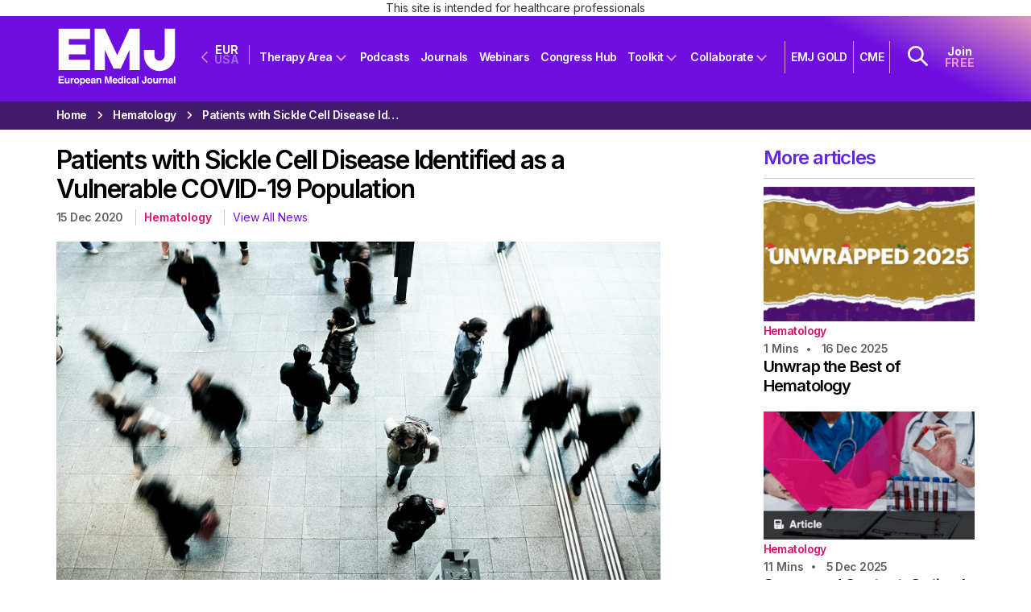

--- FILE ---
content_type: text/html; charset=UTF-8
request_url: https://www.emjreviews.com/hematology/news/patients-with-sickle-cell-disease-identified-as-a-vulnerable-covid-19-population/
body_size: 86918
content:
<!doctype html>

<!--[if lt IE 7]>
<html lang="en-GB" class="no-js lt-ie9 lt-ie8 lt-ie7"><![endif]-->
<!--[if (IE 7)&!(IEMobile)]>
<html lang="en-GB" class="no-js lt-ie9 lt-ie8"><![endif]-->
<!--[if (IE 8)&!(IEMobile)]>
<html lang="en-GB" class="no-js lt-ie9"><![endif]-->
<!--[if gt IE 8]><!-->
<html lang="en-GB" class="no-js ocm-right"><!--<![endif]-->

	<head>
		<meta charset="utf-8">

				<meta http-equiv="X-UA-Compatible" content="IE=edge,chrome=1"><script type="2f06481452a0d8ba80c35cf3-text/javascript">(window.NREUM||(NREUM={})).init={privacy:{cookies_enabled:true},ajax:{deny_list:["bam.eu01.nr-data.net"]},feature_flags:["soft_nav"],distributed_tracing:{enabled:true}};(window.NREUM||(NREUM={})).loader_config={agentID:"538797336",accountID:"7453056",trustKey:"7453056",xpid:"UwICUlZWDhAEVlhUAQcOVFY=",licenseKey:"NRJS-c313aa40d26f2d2d2ea",applicationID:"429666922",browserID:"538797336"};;/*! For license information please see nr-loader-spa-1.308.0.min.js.LICENSE.txt */
(()=>{var e,t,r={384:(e,t,r)=>{"use strict";r.d(t,{NT:()=>a,US:()=>u,Zm:()=>o,bQ:()=>d,dV:()=>c,pV:()=>l});var n=r(6154),i=r(1863),s=r(1910);const a={beacon:"bam.nr-data.net",errorBeacon:"bam.nr-data.net"};function o(){return n.gm.NREUM||(n.gm.NREUM={}),void 0===n.gm.newrelic&&(n.gm.newrelic=n.gm.NREUM),n.gm.NREUM}function c(){let e=o();return e.o||(e.o={ST:n.gm.setTimeout,SI:n.gm.setImmediate||n.gm.setInterval,CT:n.gm.clearTimeout,XHR:n.gm.XMLHttpRequest,REQ:n.gm.Request,EV:n.gm.Event,PR:n.gm.Promise,MO:n.gm.MutationObserver,FETCH:n.gm.fetch,WS:n.gm.WebSocket},(0,s.i)(...Object.values(e.o))),e}function d(e,t){let r=o();r.initializedAgents??={},t.initializedAt={ms:(0,i.t)(),date:new Date},r.initializedAgents[e]=t}function u(e,t){o()[e]=t}function l(){return function(){let e=o();const t=e.info||{};e.info={beacon:a.beacon,errorBeacon:a.errorBeacon,...t}}(),function(){let e=o();const t=e.init||{};e.init={...t}}(),c(),function(){let e=o();const t=e.loader_config||{};e.loader_config={...t}}(),o()}},782:(e,t,r)=>{"use strict";r.d(t,{T:()=>n});const n=r(860).K7.pageViewTiming},860:(e,t,r)=>{"use strict";r.d(t,{$J:()=>u,K7:()=>c,P3:()=>d,XX:()=>i,Yy:()=>o,df:()=>s,qY:()=>n,v4:()=>a});const n="events",i="jserrors",s="browser/blobs",a="rum",o="browser/logs",c={ajax:"ajax",genericEvents:"generic_events",jserrors:i,logging:"logging",metrics:"metrics",pageAction:"page_action",pageViewEvent:"page_view_event",pageViewTiming:"page_view_timing",sessionReplay:"session_replay",sessionTrace:"session_trace",softNav:"soft_navigations",spa:"spa"},d={[c.pageViewEvent]:1,[c.pageViewTiming]:2,[c.metrics]:3,[c.jserrors]:4,[c.spa]:5,[c.ajax]:6,[c.sessionTrace]:7,[c.softNav]:8,[c.sessionReplay]:9,[c.logging]:10,[c.genericEvents]:11},u={[c.pageViewEvent]:a,[c.pageViewTiming]:n,[c.ajax]:n,[c.spa]:n,[c.softNav]:n,[c.metrics]:i,[c.jserrors]:i,[c.sessionTrace]:s,[c.sessionReplay]:s,[c.logging]:o,[c.genericEvents]:"ins"}},944:(e,t,r)=>{"use strict";r.d(t,{R:()=>i});var n=r(3241);function i(e,t){"function"==typeof console.debug&&(console.debug("New Relic Warning: https://github.com/newrelic/newrelic-browser-agent/blob/main/docs/warning-codes.md#".concat(e),t),(0,n.W)({agentIdentifier:null,drained:null,type:"data",name:"warn",feature:"warn",data:{code:e,secondary:t}}))}},993:(e,t,r)=>{"use strict";r.d(t,{A$:()=>s,ET:()=>a,TZ:()=>o,p_:()=>i});var n=r(860);const i={ERROR:"ERROR",WARN:"WARN",INFO:"INFO",DEBUG:"DEBUG",TRACE:"TRACE"},s={OFF:0,ERROR:1,WARN:2,INFO:3,DEBUG:4,TRACE:5},a="log",o=n.K7.logging},1541:(e,t,r)=>{"use strict";r.d(t,{U:()=>i,f:()=>n});const n={MFE:"MFE",BA:"BA"};function i(e,t){if(2!==t?.harvestEndpointVersion)return{};const r=t.agentRef.runtime.appMetadata.agents[0].entityGuid;return e?{"source.id":e.id,"source.name":e.name,"source.type":e.type,"parent.id":e.parent?.id||r,"parent.type":e.parent?.type||n.BA}:{"entity.guid":r,appId:t.agentRef.info.applicationID}}},1687:(e,t,r)=>{"use strict";r.d(t,{Ak:()=>d,Ze:()=>h,x3:()=>u});var n=r(3241),i=r(7836),s=r(3606),a=r(860),o=r(2646);const c={};function d(e,t){const r={staged:!1,priority:a.P3[t]||0};l(e),c[e].get(t)||c[e].set(t,r)}function u(e,t){e&&c[e]&&(c[e].get(t)&&c[e].delete(t),p(e,t,!1),c[e].size&&f(e))}function l(e){if(!e)throw new Error("agentIdentifier required");c[e]||(c[e]=new Map)}function h(e="",t="feature",r=!1){if(l(e),!e||!c[e].get(t)||r)return p(e,t);c[e].get(t).staged=!0,f(e)}function f(e){const t=Array.from(c[e]);t.every(([e,t])=>t.staged)&&(t.sort((e,t)=>e[1].priority-t[1].priority),t.forEach(([t])=>{c[e].delete(t),p(e,t)}))}function p(e,t,r=!0){const a=e?i.ee.get(e):i.ee,c=s.i.handlers;if(!a.aborted&&a.backlog&&c){if((0,n.W)({agentIdentifier:e,type:"lifecycle",name:"drain",feature:t}),r){const e=a.backlog[t],r=c[t];if(r){for(let t=0;e&&t<e.length;++t)g(e[t],r);Object.entries(r).forEach(([e,t])=>{Object.values(t||{}).forEach(t=>{t[0]?.on&&t[0]?.context()instanceof o.y&&t[0].on(e,t[1])})})}}a.isolatedBacklog||delete c[t],a.backlog[t]=null,a.emit("drain-"+t,[])}}function g(e,t){var r=e[1];Object.values(t[r]||{}).forEach(t=>{var r=e[0];if(t[0]===r){var n=t[1],i=e[3],s=e[2];n.apply(i,s)}})}},1738:(e,t,r)=>{"use strict";r.d(t,{U:()=>f,Y:()=>h});var n=r(3241),i=r(9908),s=r(1863),a=r(944),o=r(5701),c=r(3969),d=r(8362),u=r(860),l=r(4261);function h(e,t,r,s){const h=s||r;!h||h[e]&&h[e]!==d.d.prototype[e]||(h[e]=function(){(0,i.p)(c.xV,["API/"+e+"/called"],void 0,u.K7.metrics,r.ee),(0,n.W)({agentIdentifier:r.agentIdentifier,drained:!!o.B?.[r.agentIdentifier],type:"data",name:"api",feature:l.Pl+e,data:{}});try{return t.apply(this,arguments)}catch(e){(0,a.R)(23,e)}})}function f(e,t,r,n,a){const o=e.info;null===r?delete o.jsAttributes[t]:o.jsAttributes[t]=r,(a||null===r)&&(0,i.p)(l.Pl+n,[(0,s.t)(),t,r],void 0,"session",e.ee)}},1741:(e,t,r)=>{"use strict";r.d(t,{W:()=>s});var n=r(944),i=r(4261);class s{#e(e,...t){if(this[e]!==s.prototype[e])return this[e](...t);(0,n.R)(35,e)}addPageAction(e,t){return this.#e(i.hG,e,t)}register(e){return this.#e(i.eY,e)}recordCustomEvent(e,t){return this.#e(i.fF,e,t)}setPageViewName(e,t){return this.#e(i.Fw,e,t)}setCustomAttribute(e,t,r){return this.#e(i.cD,e,t,r)}noticeError(e,t){return this.#e(i.o5,e,t)}setUserId(e,t=!1){return this.#e(i.Dl,e,t)}setApplicationVersion(e){return this.#e(i.nb,e)}setErrorHandler(e){return this.#e(i.bt,e)}addRelease(e,t){return this.#e(i.k6,e,t)}log(e,t){return this.#e(i.$9,e,t)}start(){return this.#e(i.d3)}finished(e){return this.#e(i.BL,e)}recordReplay(){return this.#e(i.CH)}pauseReplay(){return this.#e(i.Tb)}addToTrace(e){return this.#e(i.U2,e)}setCurrentRouteName(e){return this.#e(i.PA,e)}interaction(e){return this.#e(i.dT,e)}wrapLogger(e,t,r){return this.#e(i.Wb,e,t,r)}measure(e,t){return this.#e(i.V1,e,t)}consent(e){return this.#e(i.Pv,e)}}},1863:(e,t,r)=>{"use strict";function n(){return Math.floor(performance.now())}r.d(t,{t:()=>n})},1910:(e,t,r)=>{"use strict";r.d(t,{i:()=>s});var n=r(944);const i=new Map;function s(...e){return e.every(e=>{if(i.has(e))return i.get(e);const t="function"==typeof e?e.toString():"",r=t.includes("[native code]"),s=t.includes("nrWrapper");return r||s||(0,n.R)(64,e?.name||t),i.set(e,r),r})}},2555:(e,t,r)=>{"use strict";r.d(t,{D:()=>o,f:()=>a});var n=r(384),i=r(8122);const s={beacon:n.NT.beacon,errorBeacon:n.NT.errorBeacon,licenseKey:void 0,applicationID:void 0,sa:void 0,queueTime:void 0,applicationTime:void 0,ttGuid:void 0,user:void 0,account:void 0,product:void 0,extra:void 0,jsAttributes:{},userAttributes:void 0,atts:void 0,transactionName:void 0,tNamePlain:void 0};function a(e){try{return!!e.licenseKey&&!!e.errorBeacon&&!!e.applicationID}catch(e){return!1}}const o=e=>(0,i.a)(e,s)},2614:(e,t,r)=>{"use strict";r.d(t,{BB:()=>a,H3:()=>n,g:()=>d,iL:()=>c,tS:()=>o,uh:()=>i,wk:()=>s});const n="NRBA",i="SESSION",s=144e5,a=18e5,o={STARTED:"session-started",PAUSE:"session-pause",RESET:"session-reset",RESUME:"session-resume",UPDATE:"session-update"},c={SAME_TAB:"same-tab",CROSS_TAB:"cross-tab"},d={OFF:0,FULL:1,ERROR:2}},2646:(e,t,r)=>{"use strict";r.d(t,{y:()=>n});class n{constructor(e){this.contextId=e}}},2843:(e,t,r)=>{"use strict";r.d(t,{G:()=>s,u:()=>i});var n=r(3878);function i(e,t=!1,r,i){(0,n.DD)("visibilitychange",function(){if(t)return void("hidden"===document.visibilityState&&e());e(document.visibilityState)},r,i)}function s(e,t,r){(0,n.sp)("pagehide",e,t,r)}},3241:(e,t,r)=>{"use strict";r.d(t,{W:()=>s});var n=r(6154);const i="newrelic";function s(e={}){try{n.gm.dispatchEvent(new CustomEvent(i,{detail:e}))}catch(e){}}},3304:(e,t,r)=>{"use strict";r.d(t,{A:()=>s});var n=r(7836);const i=()=>{const e=new WeakSet;return(t,r)=>{if("object"==typeof r&&null!==r){if(e.has(r))return;e.add(r)}return r}};function s(e){try{return JSON.stringify(e,i())??""}catch(e){try{n.ee.emit("internal-error",[e])}catch(e){}return""}}},3333:(e,t,r)=>{"use strict";r.d(t,{$v:()=>u,TZ:()=>n,Xh:()=>c,Zp:()=>i,kd:()=>d,mq:()=>o,nf:()=>a,qN:()=>s});const n=r(860).K7.genericEvents,i=["auxclick","click","copy","keydown","paste","scrollend"],s=["focus","blur"],a=4,o=1e3,c=2e3,d=["PageAction","UserAction","BrowserPerformance"],u={RESOURCES:"experimental.resources",REGISTER:"register"}},3434:(e,t,r)=>{"use strict";r.d(t,{Jt:()=>s,YM:()=>d});var n=r(7836),i=r(5607);const s="nr@original:".concat(i.W),a=50;var o=Object.prototype.hasOwnProperty,c=!1;function d(e,t){return e||(e=n.ee),r.inPlace=function(e,t,n,i,s){n||(n="");const a="-"===n.charAt(0);for(let o=0;o<t.length;o++){const c=t[o],d=e[c];l(d)||(e[c]=r(d,a?c+n:n,i,c,s))}},r.flag=s,r;function r(t,r,n,c,d){return l(t)?t:(r||(r=""),nrWrapper[s]=t,function(e,t,r){if(Object.defineProperty&&Object.keys)try{return Object.keys(e).forEach(function(r){Object.defineProperty(t,r,{get:function(){return e[r]},set:function(t){return e[r]=t,t}})}),t}catch(e){u([e],r)}for(var n in e)o.call(e,n)&&(t[n]=e[n])}(t,nrWrapper,e),nrWrapper);function nrWrapper(){var s,o,l,h;let f;try{o=this,s=[...arguments],l="function"==typeof n?n(s,o):n||{}}catch(t){u([t,"",[s,o,c],l],e)}i(r+"start",[s,o,c],l,d);const p=performance.now();let g;try{return h=t.apply(o,s),g=performance.now(),h}catch(e){throw g=performance.now(),i(r+"err",[s,o,e],l,d),f=e,f}finally{const e=g-p,t={start:p,end:g,duration:e,isLongTask:e>=a,methodName:c,thrownError:f};t.isLongTask&&i("long-task",[t,o],l,d),i(r+"end",[s,o,h],l,d)}}}function i(r,n,i,s){if(!c||t){var a=c;c=!0;try{e.emit(r,n,i,t,s)}catch(t){u([t,r,n,i],e)}c=a}}}function u(e,t){t||(t=n.ee);try{t.emit("internal-error",e)}catch(e){}}function l(e){return!(e&&"function"==typeof e&&e.apply&&!e[s])}},3606:(e,t,r)=>{"use strict";r.d(t,{i:()=>s});var n=r(9908);s.on=a;var i=s.handlers={};function s(e,t,r,s){a(s||n.d,i,e,t,r)}function a(e,t,r,i,s){s||(s="feature"),e||(e=n.d);var a=t[s]=t[s]||{};(a[r]=a[r]||[]).push([e,i])}},3738:(e,t,r)=>{"use strict";r.d(t,{He:()=>i,Kp:()=>o,Lc:()=>d,Rz:()=>u,TZ:()=>n,bD:()=>s,d3:()=>a,jx:()=>l,sl:()=>h,uP:()=>c});const n=r(860).K7.sessionTrace,i="bstResource",s="resource",a="-start",o="-end",c="fn"+a,d="fn"+o,u="pushState",l=1e3,h=3e4},3785:(e,t,r)=>{"use strict";r.d(t,{R:()=>c,b:()=>d});var n=r(9908),i=r(1863),s=r(860),a=r(3969),o=r(993);function c(e,t,r={},c=o.p_.INFO,d=!0,u,l=(0,i.t)()){(0,n.p)(a.xV,["API/logging/".concat(c.toLowerCase(),"/called")],void 0,s.K7.metrics,e),(0,n.p)(o.ET,[l,t,r,c,d,u],void 0,s.K7.logging,e)}function d(e){return"string"==typeof e&&Object.values(o.p_).some(t=>t===e.toUpperCase().trim())}},3878:(e,t,r)=>{"use strict";function n(e,t){return{capture:e,passive:!1,signal:t}}function i(e,t,r=!1,i){window.addEventListener(e,t,n(r,i))}function s(e,t,r=!1,i){document.addEventListener(e,t,n(r,i))}r.d(t,{DD:()=>s,jT:()=>n,sp:()=>i})},3962:(e,t,r)=>{"use strict";r.d(t,{AM:()=>a,O2:()=>l,OV:()=>s,Qu:()=>h,TZ:()=>c,ih:()=>f,pP:()=>o,t1:()=>u,tC:()=>i,wD:()=>d});var n=r(860);const i=["click","keydown","submit"],s="popstate",a="api",o="initialPageLoad",c=n.K7.softNav,d=5e3,u=500,l={INITIAL_PAGE_LOAD:"",ROUTE_CHANGE:1,UNSPECIFIED:2},h={INTERACTION:1,AJAX:2,CUSTOM_END:3,CUSTOM_TRACER:4},f={IP:"in progress",PF:"pending finish",FIN:"finished",CAN:"cancelled"}},3969:(e,t,r)=>{"use strict";r.d(t,{TZ:()=>n,XG:()=>o,rs:()=>i,xV:()=>a,z_:()=>s});const n=r(860).K7.metrics,i="sm",s="cm",a="storeSupportabilityMetrics",o="storeEventMetrics"},4234:(e,t,r)=>{"use strict";r.d(t,{W:()=>s});var n=r(7836),i=r(1687);class s{constructor(e,t){this.agentIdentifier=e,this.ee=n.ee.get(e),this.featureName=t,this.blocked=!1}deregisterDrain(){(0,i.x3)(this.agentIdentifier,this.featureName)}}},4261:(e,t,r)=>{"use strict";r.d(t,{$9:()=>u,BL:()=>c,CH:()=>p,Dl:()=>R,Fw:()=>w,PA:()=>v,Pl:()=>n,Pv:()=>A,Tb:()=>h,U2:()=>a,V1:()=>E,Wb:()=>T,bt:()=>y,cD:()=>b,d3:()=>x,dT:()=>d,eY:()=>g,fF:()=>f,hG:()=>s,hw:()=>i,k6:()=>o,nb:()=>m,o5:()=>l});const n="api-",i=n+"ixn-",s="addPageAction",a="addToTrace",o="addRelease",c="finished",d="interaction",u="log",l="noticeError",h="pauseReplay",f="recordCustomEvent",p="recordReplay",g="register",m="setApplicationVersion",v="setCurrentRouteName",b="setCustomAttribute",y="setErrorHandler",w="setPageViewName",R="setUserId",x="start",T="wrapLogger",E="measure",A="consent"},5205:(e,t,r)=>{"use strict";r.d(t,{j:()=>S});var n=r(384),i=r(1741);var s=r(2555),a=r(3333);const o=e=>{if(!e||"string"!=typeof e)return!1;try{document.createDocumentFragment().querySelector(e)}catch{return!1}return!0};var c=r(2614),d=r(944),u=r(8122);const l="[data-nr-mask]",h=e=>(0,u.a)(e,(()=>{const e={feature_flags:[],experimental:{allow_registered_children:!1,resources:!1},mask_selector:"*",block_selector:"[data-nr-block]",mask_input_options:{color:!1,date:!1,"datetime-local":!1,email:!1,month:!1,number:!1,range:!1,search:!1,tel:!1,text:!1,time:!1,url:!1,week:!1,textarea:!1,select:!1,password:!0}};return{ajax:{deny_list:void 0,block_internal:!0,enabled:!0,autoStart:!0},api:{get allow_registered_children(){return e.feature_flags.includes(a.$v.REGISTER)||e.experimental.allow_registered_children},set allow_registered_children(t){e.experimental.allow_registered_children=t},duplicate_registered_data:!1},browser_consent_mode:{enabled:!1},distributed_tracing:{enabled:void 0,exclude_newrelic_header:void 0,cors_use_newrelic_header:void 0,cors_use_tracecontext_headers:void 0,allowed_origins:void 0},get feature_flags(){return e.feature_flags},set feature_flags(t){e.feature_flags=t},generic_events:{enabled:!0,autoStart:!0},harvest:{interval:30},jserrors:{enabled:!0,autoStart:!0},logging:{enabled:!0,autoStart:!0},metrics:{enabled:!0,autoStart:!0},obfuscate:void 0,page_action:{enabled:!0},page_view_event:{enabled:!0,autoStart:!0},page_view_timing:{enabled:!0,autoStart:!0},performance:{capture_marks:!1,capture_measures:!1,capture_detail:!0,resources:{get enabled(){return e.feature_flags.includes(a.$v.RESOURCES)||e.experimental.resources},set enabled(t){e.experimental.resources=t},asset_types:[],first_party_domains:[],ignore_newrelic:!0}},privacy:{cookies_enabled:!0},proxy:{assets:void 0,beacon:void 0},session:{expiresMs:c.wk,inactiveMs:c.BB},session_replay:{autoStart:!0,enabled:!1,preload:!1,sampling_rate:10,error_sampling_rate:100,collect_fonts:!1,inline_images:!1,fix_stylesheets:!0,mask_all_inputs:!0,get mask_text_selector(){return e.mask_selector},set mask_text_selector(t){o(t)?e.mask_selector="".concat(t,",").concat(l):""===t||null===t?e.mask_selector=l:(0,d.R)(5,t)},get block_class(){return"nr-block"},get ignore_class(){return"nr-ignore"},get mask_text_class(){return"nr-mask"},get block_selector(){return e.block_selector},set block_selector(t){o(t)?e.block_selector+=",".concat(t):""!==t&&(0,d.R)(6,t)},get mask_input_options(){return e.mask_input_options},set mask_input_options(t){t&&"object"==typeof t?e.mask_input_options={...t,password:!0}:(0,d.R)(7,t)}},session_trace:{enabled:!0,autoStart:!0},soft_navigations:{enabled:!0,autoStart:!0},spa:{enabled:!0,autoStart:!0},ssl:void 0,user_actions:{enabled:!0,elementAttributes:["id","className","tagName","type"]}}})());var f=r(6154),p=r(9324);let g=0;const m={buildEnv:p.F3,distMethod:p.Xs,version:p.xv,originTime:f.WN},v={consented:!1},b={appMetadata:{},get consented(){return this.session?.state?.consent||v.consented},set consented(e){v.consented=e},customTransaction:void 0,denyList:void 0,disabled:!1,harvester:void 0,isolatedBacklog:!1,isRecording:!1,loaderType:void 0,maxBytes:3e4,obfuscator:void 0,onerror:void 0,ptid:void 0,releaseIds:{},session:void 0,timeKeeper:void 0,registeredEntities:[],jsAttributesMetadata:{bytes:0},get harvestCount(){return++g}},y=e=>{const t=(0,u.a)(e,b),r=Object.keys(m).reduce((e,t)=>(e[t]={value:m[t],writable:!1,configurable:!0,enumerable:!0},e),{});return Object.defineProperties(t,r)};var w=r(5701);const R=e=>{const t=e.startsWith("http");e+="/",r.p=t?e:"https://"+e};var x=r(7836),T=r(3241);const E={accountID:void 0,trustKey:void 0,agentID:void 0,licenseKey:void 0,applicationID:void 0,xpid:void 0},A=e=>(0,u.a)(e,E),_=new Set;function S(e,t={},r,a){let{init:o,info:c,loader_config:d,runtime:u={},exposed:l=!0}=t;if(!c){const e=(0,n.pV)();o=e.init,c=e.info,d=e.loader_config}e.init=h(o||{}),e.loader_config=A(d||{}),c.jsAttributes??={},f.bv&&(c.jsAttributes.isWorker=!0),e.info=(0,s.D)(c);const p=e.init,g=[c.beacon,c.errorBeacon];_.has(e.agentIdentifier)||(p.proxy.assets&&(R(p.proxy.assets),g.push(p.proxy.assets)),p.proxy.beacon&&g.push(p.proxy.beacon),e.beacons=[...g],function(e){const t=(0,n.pV)();Object.getOwnPropertyNames(i.W.prototype).forEach(r=>{const n=i.W.prototype[r];if("function"!=typeof n||"constructor"===n)return;let s=t[r];e[r]&&!1!==e.exposed&&"micro-agent"!==e.runtime?.loaderType&&(t[r]=(...t)=>{const n=e[r](...t);return s?s(...t):n})})}(e),(0,n.US)("activatedFeatures",w.B)),u.denyList=[...p.ajax.deny_list||[],...p.ajax.block_internal?g:[]],u.ptid=e.agentIdentifier,u.loaderType=r,e.runtime=y(u),_.has(e.agentIdentifier)||(e.ee=x.ee.get(e.agentIdentifier),e.exposed=l,(0,T.W)({agentIdentifier:e.agentIdentifier,drained:!!w.B?.[e.agentIdentifier],type:"lifecycle",name:"initialize",feature:void 0,data:e.config})),_.add(e.agentIdentifier)}},5270:(e,t,r)=>{"use strict";r.d(t,{Aw:()=>a,SR:()=>s,rF:()=>o});var n=r(384),i=r(7767);function s(e){return!!(0,n.dV)().o.MO&&(0,i.V)(e)&&!0===e?.session_trace.enabled}function a(e){return!0===e?.session_replay.preload&&s(e)}function o(e,t){try{if("string"==typeof t?.type){if("password"===t.type.toLowerCase())return"*".repeat(e?.length||0);if(void 0!==t?.dataset?.nrUnmask||t?.classList?.contains("nr-unmask"))return e}}catch(e){}return"string"==typeof e?e.replace(/[\S]/g,"*"):"*".repeat(e?.length||0)}},5289:(e,t,r)=>{"use strict";r.d(t,{GG:()=>a,Qr:()=>c,sB:()=>o});var n=r(3878),i=r(6389);function s(){return"undefined"==typeof document||"complete"===document.readyState}function a(e,t){if(s())return e();const r=(0,i.J)(e),a=setInterval(()=>{s()&&(clearInterval(a),r())},500);(0,n.sp)("load",r,t)}function o(e){if(s())return e();(0,n.DD)("DOMContentLoaded",e)}function c(e){if(s())return e();(0,n.sp)("popstate",e)}},5607:(e,t,r)=>{"use strict";r.d(t,{W:()=>n});const n=(0,r(9566).bz)()},5701:(e,t,r)=>{"use strict";r.d(t,{B:()=>s,t:()=>a});var n=r(3241);const i=new Set,s={};function a(e,t){const r=t.agentIdentifier;s[r]??={},e&&"object"==typeof e&&(i.has(r)||(t.ee.emit("rumresp",[e]),s[r]=e,i.add(r),(0,n.W)({agentIdentifier:r,loaded:!0,drained:!0,type:"lifecycle",name:"load",feature:void 0,data:e})))}},6154:(e,t,r)=>{"use strict";r.d(t,{OF:()=>d,RI:()=>i,WN:()=>h,bv:()=>s,eN:()=>f,gm:()=>a,lR:()=>l,m:()=>c,mw:()=>o,sb:()=>u});var n=r(1863);const i="undefined"!=typeof window&&!!window.document,s="undefined"!=typeof WorkerGlobalScope&&("undefined"!=typeof self&&self instanceof WorkerGlobalScope&&self.navigator instanceof WorkerNavigator||"undefined"!=typeof globalThis&&globalThis instanceof WorkerGlobalScope&&globalThis.navigator instanceof WorkerNavigator),a=i?window:"undefined"!=typeof WorkerGlobalScope&&("undefined"!=typeof self&&self instanceof WorkerGlobalScope&&self||"undefined"!=typeof globalThis&&globalThis instanceof WorkerGlobalScope&&globalThis),o=Boolean("hidden"===a?.document?.visibilityState),c=""+a?.location,d=/iPad|iPhone|iPod/.test(a.navigator?.userAgent),u=d&&"undefined"==typeof SharedWorker,l=(()=>{const e=a.navigator?.userAgent?.match(/Firefox[/\s](\d+\.\d+)/);return Array.isArray(e)&&e.length>=2?+e[1]:0})(),h=Date.now()-(0,n.t)(),f=()=>"undefined"!=typeof PerformanceNavigationTiming&&a?.performance?.getEntriesByType("navigation")?.[0]?.responseStart},6344:(e,t,r)=>{"use strict";r.d(t,{BB:()=>u,Qb:()=>l,TZ:()=>i,Ug:()=>a,Vh:()=>s,_s:()=>o,bc:()=>d,yP:()=>c});var n=r(2614);const i=r(860).K7.sessionReplay,s="errorDuringReplay",a=.12,o={DomContentLoaded:0,Load:1,FullSnapshot:2,IncrementalSnapshot:3,Meta:4,Custom:5},c={[n.g.ERROR]:15e3,[n.g.FULL]:3e5,[n.g.OFF]:0},d={RESET:{message:"Session was reset",sm:"Reset"},IMPORT:{message:"Recorder failed to import",sm:"Import"},TOO_MANY:{message:"429: Too Many Requests",sm:"Too-Many"},TOO_BIG:{message:"Payload was too large",sm:"Too-Big"},CROSS_TAB:{message:"Session Entity was set to OFF on another tab",sm:"Cross-Tab"},ENTITLEMENTS:{message:"Session Replay is not allowed and will not be started",sm:"Entitlement"}},u=5e3,l={API:"api",RESUME:"resume",SWITCH_TO_FULL:"switchToFull",INITIALIZE:"initialize",PRELOAD:"preload"}},6389:(e,t,r)=>{"use strict";function n(e,t=500,r={}){const n=r?.leading||!1;let i;return(...r)=>{n&&void 0===i&&(e.apply(this,r),i=setTimeout(()=>{i=clearTimeout(i)},t)),n||(clearTimeout(i),i=setTimeout(()=>{e.apply(this,r)},t))}}function i(e){let t=!1;return(...r)=>{t||(t=!0,e.apply(this,r))}}r.d(t,{J:()=>i,s:()=>n})},6630:(e,t,r)=>{"use strict";r.d(t,{T:()=>n});const n=r(860).K7.pageViewEvent},6774:(e,t,r)=>{"use strict";r.d(t,{T:()=>n});const n=r(860).K7.jserrors},7295:(e,t,r)=>{"use strict";r.d(t,{Xv:()=>a,gX:()=>i,iW:()=>s});var n=[];function i(e){if(!e||s(e))return!1;if(0===n.length)return!0;if("*"===n[0].hostname)return!1;for(var t=0;t<n.length;t++){var r=n[t];if(r.hostname.test(e.hostname)&&r.pathname.test(e.pathname))return!1}return!0}function s(e){return void 0===e.hostname}function a(e){if(n=[],e&&e.length)for(var t=0;t<e.length;t++){let r=e[t];if(!r)continue;if("*"===r)return void(n=[{hostname:"*"}]);0===r.indexOf("http://")?r=r.substring(7):0===r.indexOf("https://")&&(r=r.substring(8));const i=r.indexOf("/");let s,a;i>0?(s=r.substring(0,i),a=r.substring(i)):(s=r,a="*");let[c]=s.split(":");n.push({hostname:o(c),pathname:o(a,!0)})}}function o(e,t=!1){const r=e.replace(/[.+?^${}()|[\]\\]/g,e=>"\\"+e).replace(/\*/g,".*?");return new RegExp((t?"^":"")+r+"$")}},7485:(e,t,r)=>{"use strict";r.d(t,{D:()=>i});var n=r(6154);function i(e){if(0===(e||"").indexOf("data:"))return{protocol:"data"};try{const t=new URL(e,location.href),r={port:t.port,hostname:t.hostname,pathname:t.pathname,search:t.search,protocol:t.protocol.slice(0,t.protocol.indexOf(":")),sameOrigin:t.protocol===n.gm?.location?.protocol&&t.host===n.gm?.location?.host};return r.port&&""!==r.port||("http:"===t.protocol&&(r.port="80"),"https:"===t.protocol&&(r.port="443")),r.pathname&&""!==r.pathname?r.pathname.startsWith("/")||(r.pathname="/".concat(r.pathname)):r.pathname="/",r}catch(e){return{}}}},7699:(e,t,r)=>{"use strict";r.d(t,{It:()=>s,KC:()=>o,No:()=>i,qh:()=>a});var n=r(860);const i=16e3,s=1e6,a="SESSION_ERROR",o={[n.K7.logging]:!0,[n.K7.genericEvents]:!1,[n.K7.jserrors]:!1,[n.K7.ajax]:!1}},7767:(e,t,r)=>{"use strict";r.d(t,{V:()=>i});var n=r(6154);const i=e=>n.RI&&!0===e?.privacy.cookies_enabled},7836:(e,t,r)=>{"use strict";r.d(t,{P:()=>o,ee:()=>c});var n=r(384),i=r(8990),s=r(2646),a=r(5607);const o="nr@context:".concat(a.W),c=function e(t,r){var n={},a={},u={},l=!1;try{l=16===r.length&&d.initializedAgents?.[r]?.runtime.isolatedBacklog}catch(e){}var h={on:p,addEventListener:p,removeEventListener:function(e,t){var r=n[e];if(!r)return;for(var i=0;i<r.length;i++)r[i]===t&&r.splice(i,1)},emit:function(e,r,n,i,s){!1!==s&&(s=!0);if(c.aborted&&!i)return;t&&s&&t.emit(e,r,n);var o=f(n);g(e).forEach(e=>{e.apply(o,r)});var d=v()[a[e]];d&&d.push([h,e,r,o]);return o},get:m,listeners:g,context:f,buffer:function(e,t){const r=v();if(t=t||"feature",h.aborted)return;Object.entries(e||{}).forEach(([e,n])=>{a[n]=t,t in r||(r[t]=[])})},abort:function(){h._aborted=!0,Object.keys(h.backlog).forEach(e=>{delete h.backlog[e]})},isBuffering:function(e){return!!v()[a[e]]},debugId:r,backlog:l?{}:t&&"object"==typeof t.backlog?t.backlog:{},isolatedBacklog:l};return Object.defineProperty(h,"aborted",{get:()=>{let e=h._aborted||!1;return e||(t&&(e=t.aborted),e)}}),h;function f(e){return e&&e instanceof s.y?e:e?(0,i.I)(e,o,()=>new s.y(o)):new s.y(o)}function p(e,t){n[e]=g(e).concat(t)}function g(e){return n[e]||[]}function m(t){return u[t]=u[t]||e(h,t)}function v(){return h.backlog}}(void 0,"globalEE"),d=(0,n.Zm)();d.ee||(d.ee=c)},8122:(e,t,r)=>{"use strict";r.d(t,{a:()=>i});var n=r(944);function i(e,t){try{if(!e||"object"!=typeof e)return(0,n.R)(3);if(!t||"object"!=typeof t)return(0,n.R)(4);const r=Object.create(Object.getPrototypeOf(t),Object.getOwnPropertyDescriptors(t)),s=0===Object.keys(r).length?e:r;for(let a in s)if(void 0!==e[a])try{if(null===e[a]){r[a]=null;continue}Array.isArray(e[a])&&Array.isArray(t[a])?r[a]=Array.from(new Set([...e[a],...t[a]])):"object"==typeof e[a]&&"object"==typeof t[a]?r[a]=i(e[a],t[a]):r[a]=e[a]}catch(e){r[a]||(0,n.R)(1,e)}return r}catch(e){(0,n.R)(2,e)}}},8139:(e,t,r)=>{"use strict";r.d(t,{u:()=>h});var n=r(7836),i=r(3434),s=r(8990),a=r(6154);const o={},c=a.gm.XMLHttpRequest,d="addEventListener",u="removeEventListener",l="nr@wrapped:".concat(n.P);function h(e){var t=function(e){return(e||n.ee).get("events")}(e);if(o[t.debugId]++)return t;o[t.debugId]=1;var r=(0,i.YM)(t,!0);function h(e){r.inPlace(e,[d,u],"-",p)}function p(e,t){return e[1]}return"getPrototypeOf"in Object&&(a.RI&&f(document,h),c&&f(c.prototype,h),f(a.gm,h)),t.on(d+"-start",function(e,t){var n=e[1];if(null!==n&&("function"==typeof n||"object"==typeof n)&&"newrelic"!==e[0]){var i=(0,s.I)(n,l,function(){var e={object:function(){if("function"!=typeof n.handleEvent)return;return n.handleEvent.apply(n,arguments)},function:n}[typeof n];return e?r(e,"fn-",null,e.name||"anonymous"):n});this.wrapped=e[1]=i}}),t.on(u+"-start",function(e){e[1]=this.wrapped||e[1]}),t}function f(e,t,...r){let n=e;for(;"object"==typeof n&&!Object.prototype.hasOwnProperty.call(n,d);)n=Object.getPrototypeOf(n);n&&t(n,...r)}},8362:(e,t,r)=>{"use strict";r.d(t,{d:()=>s});var n=r(9566),i=r(1741);class s extends i.W{agentIdentifier=(0,n.LA)(16)}},8374:(e,t,r)=>{r.nc=(()=>{try{return document?.currentScript?.nonce}catch(e){}return""})()},8990:(e,t,r)=>{"use strict";r.d(t,{I:()=>i});var n=Object.prototype.hasOwnProperty;function i(e,t,r){if(n.call(e,t))return e[t];var i=r();if(Object.defineProperty&&Object.keys)try{return Object.defineProperty(e,t,{value:i,writable:!0,enumerable:!1}),i}catch(e){}return e[t]=i,i}},9119:(e,t,r)=>{"use strict";r.d(t,{L:()=>s});var n=/([^?#]*)[^#]*(#[^?]*|$).*/,i=/([^?#]*)().*/;function s(e,t){return e?e.replace(t?n:i,"$1$2"):e}},9300:(e,t,r)=>{"use strict";r.d(t,{T:()=>n});const n=r(860).K7.ajax},9324:(e,t,r)=>{"use strict";r.d(t,{AJ:()=>a,F3:()=>i,Xs:()=>s,Yq:()=>o,xv:()=>n});const n="1.308.0",i="PROD",s="CDN",a="@newrelic/rrweb",o="1.0.1"},9566:(e,t,r)=>{"use strict";r.d(t,{LA:()=>o,ZF:()=>c,bz:()=>a,el:()=>d});var n=r(6154);const i="xxxxxxxx-xxxx-4xxx-yxxx-xxxxxxxxxxxx";function s(e,t){return e?15&e[t]:16*Math.random()|0}function a(){const e=n.gm?.crypto||n.gm?.msCrypto;let t,r=0;return e&&e.getRandomValues&&(t=e.getRandomValues(new Uint8Array(30))),i.split("").map(e=>"x"===e?s(t,r++).toString(16):"y"===e?(3&s()|8).toString(16):e).join("")}function o(e){const t=n.gm?.crypto||n.gm?.msCrypto;let r,i=0;t&&t.getRandomValues&&(r=t.getRandomValues(new Uint8Array(e)));const a=[];for(var o=0;o<e;o++)a.push(s(r,i++).toString(16));return a.join("")}function c(){return o(16)}function d(){return o(32)}},9908:(e,t,r)=>{"use strict";r.d(t,{d:()=>n,p:()=>i});var n=r(7836).ee.get("handle");function i(e,t,r,i,s){s?(s.buffer([e],i),s.emit(e,t,r)):(n.buffer([e],i),n.emit(e,t,r))}}},n={};function i(e){var t=n[e];if(void 0!==t)return t.exports;var s=n[e]={exports:{}};return r[e](s,s.exports,i),s.exports}i.m=r,i.d=(e,t)=>{for(var r in t)i.o(t,r)&&!i.o(e,r)&&Object.defineProperty(e,r,{enumerable:!0,get:t[r]})},i.f={},i.e=e=>Promise.all(Object.keys(i.f).reduce((t,r)=>(i.f[r](e,t),t),[])),i.u=e=>({212:"nr-spa-compressor",249:"nr-spa-recorder",478:"nr-spa"}[e]+"-1.308.0.min.js"),i.o=(e,t)=>Object.prototype.hasOwnProperty.call(e,t),e={},t="NRBA-1.308.0.PROD:",i.l=(r,n,s,a)=>{if(e[r])e[r].push(n);else{var o,c;if(void 0!==s)for(var d=document.getElementsByTagName("script"),u=0;u<d.length;u++){var l=d[u];if(l.getAttribute("src")==r||l.getAttribute("data-webpack")==t+s){o=l;break}}if(!o){c=!0;var h={478:"sha512-RSfSVnmHk59T/uIPbdSE0LPeqcEdF4/+XhfJdBuccH5rYMOEZDhFdtnh6X6nJk7hGpzHd9Ujhsy7lZEz/ORYCQ==",249:"sha512-ehJXhmntm85NSqW4MkhfQqmeKFulra3klDyY0OPDUE+sQ3GokHlPh1pmAzuNy//3j4ac6lzIbmXLvGQBMYmrkg==",212:"sha512-B9h4CR46ndKRgMBcK+j67uSR2RCnJfGefU+A7FrgR/k42ovXy5x/MAVFiSvFxuVeEk/pNLgvYGMp1cBSK/G6Fg=="};(o=document.createElement("script")).charset="utf-8",i.nc&&o.setAttribute("nonce",i.nc),o.setAttribute("data-webpack",t+s),o.src=r,0!==o.src.indexOf(window.location.origin+"/")&&(o.crossOrigin="anonymous"),h[a]&&(o.integrity=h[a])}e[r]=[n];var f=(t,n)=>{o.onerror=o.onload=null,clearTimeout(p);var i=e[r];if(delete e[r],o.parentNode&&o.parentNode.removeChild(o),i&&i.forEach(e=>e(n)),t)return t(n)},p=setTimeout(f.bind(null,void 0,{type:"timeout",target:o}),12e4);o.onerror=f.bind(null,o.onerror),o.onload=f.bind(null,o.onload),c&&document.head.appendChild(o)}},i.r=e=>{"undefined"!=typeof Symbol&&Symbol.toStringTag&&Object.defineProperty(e,Symbol.toStringTag,{value:"Module"}),Object.defineProperty(e,"__esModule",{value:!0})},i.p="https://js-agent.newrelic.com/",(()=>{var e={38:0,788:0};i.f.j=(t,r)=>{var n=i.o(e,t)?e[t]:void 0;if(0!==n)if(n)r.push(n[2]);else{var s=new Promise((r,i)=>n=e[t]=[r,i]);r.push(n[2]=s);var a=i.p+i.u(t),o=new Error;i.l(a,r=>{if(i.o(e,t)&&(0!==(n=e[t])&&(e[t]=void 0),n)){var s=r&&("load"===r.type?"missing":r.type),a=r&&r.target&&r.target.src;o.message="Loading chunk "+t+" failed: ("+s+": "+a+")",o.name="ChunkLoadError",o.type=s,o.request=a,n[1](o)}},"chunk-"+t,t)}};var t=(t,r)=>{var n,s,[a,o,c]=r,d=0;if(a.some(t=>0!==e[t])){for(n in o)i.o(o,n)&&(i.m[n]=o[n]);if(c)c(i)}for(t&&t(r);d<a.length;d++)s=a[d],i.o(e,s)&&e[s]&&e[s][0](),e[s]=0},r=self["webpackChunk:NRBA-1.308.0.PROD"]=self["webpackChunk:NRBA-1.308.0.PROD"]||[];r.forEach(t.bind(null,0)),r.push=t.bind(null,r.push.bind(r))})(),(()=>{"use strict";i(8374);var e=i(8362),t=i(860);const r=Object.values(t.K7);var n=i(5205);var s=i(9908),a=i(1863),o=i(4261),c=i(1738);var d=i(1687),u=i(4234),l=i(5289),h=i(6154),f=i(944),p=i(5270),g=i(7767),m=i(6389),v=i(7699);class b extends u.W{constructor(e,t){super(e.agentIdentifier,t),this.agentRef=e,this.abortHandler=void 0,this.featAggregate=void 0,this.loadedSuccessfully=void 0,this.onAggregateImported=new Promise(e=>{this.loadedSuccessfully=e}),this.deferred=Promise.resolve(),!1===e.init[this.featureName].autoStart?this.deferred=new Promise((t,r)=>{this.ee.on("manual-start-all",(0,m.J)(()=>{(0,d.Ak)(e.agentIdentifier,this.featureName),t()}))}):(0,d.Ak)(e.agentIdentifier,t)}importAggregator(e,t,r={}){if(this.featAggregate)return;const n=async()=>{let n;await this.deferred;try{if((0,g.V)(e.init)){const{setupAgentSession:t}=await i.e(478).then(i.bind(i,8766));n=t(e)}}catch(e){(0,f.R)(20,e),this.ee.emit("internal-error",[e]),(0,s.p)(v.qh,[e],void 0,this.featureName,this.ee)}try{if(!this.#t(this.featureName,n,e.init))return(0,d.Ze)(this.agentIdentifier,this.featureName),void this.loadedSuccessfully(!1);const{Aggregate:i}=await t();this.featAggregate=new i(e,r),e.runtime.harvester.initializedAggregates.push(this.featAggregate),this.loadedSuccessfully(!0)}catch(e){(0,f.R)(34,e),this.abortHandler?.(),(0,d.Ze)(this.agentIdentifier,this.featureName,!0),this.loadedSuccessfully(!1),this.ee&&this.ee.abort()}};h.RI?(0,l.GG)(()=>n(),!0):n()}#t(e,r,n){if(this.blocked)return!1;switch(e){case t.K7.sessionReplay:return(0,p.SR)(n)&&!!r;case t.K7.sessionTrace:return!!r;default:return!0}}}var y=i(6630),w=i(2614),R=i(3241);class x extends b{static featureName=y.T;constructor(e){var t;super(e,y.T),this.setupInspectionEvents(e.agentIdentifier),t=e,(0,c.Y)(o.Fw,function(e,r){"string"==typeof e&&("/"!==e.charAt(0)&&(e="/"+e),t.runtime.customTransaction=(r||"http://custom.transaction")+e,(0,s.p)(o.Pl+o.Fw,[(0,a.t)()],void 0,void 0,t.ee))},t),this.importAggregator(e,()=>i.e(478).then(i.bind(i,2467)))}setupInspectionEvents(e){const t=(t,r)=>{t&&(0,R.W)({agentIdentifier:e,timeStamp:t.timeStamp,loaded:"complete"===t.target.readyState,type:"window",name:r,data:t.target.location+""})};(0,l.sB)(e=>{t(e,"DOMContentLoaded")}),(0,l.GG)(e=>{t(e,"load")}),(0,l.Qr)(e=>{t(e,"navigate")}),this.ee.on(w.tS.UPDATE,(t,r)=>{(0,R.W)({agentIdentifier:e,type:"lifecycle",name:"session",data:r})})}}var T=i(384);class E extends e.d{constructor(e){var t;(super(),h.gm)?(this.features={},(0,T.bQ)(this.agentIdentifier,this),this.desiredFeatures=new Set(e.features||[]),this.desiredFeatures.add(x),(0,n.j)(this,e,e.loaderType||"agent"),t=this,(0,c.Y)(o.cD,function(e,r,n=!1){if("string"==typeof e){if(["string","number","boolean"].includes(typeof r)||null===r)return(0,c.U)(t,e,r,o.cD,n);(0,f.R)(40,typeof r)}else(0,f.R)(39,typeof e)},t),function(e){(0,c.Y)(o.Dl,function(t,r=!1){if("string"!=typeof t&&null!==t)return void(0,f.R)(41,typeof t);const n=e.info.jsAttributes["enduser.id"];r&&null!=n&&n!==t?(0,s.p)(o.Pl+"setUserIdAndResetSession",[t],void 0,"session",e.ee):(0,c.U)(e,"enduser.id",t,o.Dl,!0)},e)}(this),function(e){(0,c.Y)(o.nb,function(t){if("string"==typeof t||null===t)return(0,c.U)(e,"application.version",t,o.nb,!1);(0,f.R)(42,typeof t)},e)}(this),function(e){(0,c.Y)(o.d3,function(){e.ee.emit("manual-start-all")},e)}(this),function(e){(0,c.Y)(o.Pv,function(t=!0){if("boolean"==typeof t){if((0,s.p)(o.Pl+o.Pv,[t],void 0,"session",e.ee),e.runtime.consented=t,t){const t=e.features.page_view_event;t.onAggregateImported.then(e=>{const r=t.featAggregate;e&&!r.sentRum&&r.sendRum()})}}else(0,f.R)(65,typeof t)},e)}(this),this.run()):(0,f.R)(21)}get config(){return{info:this.info,init:this.init,loader_config:this.loader_config,runtime:this.runtime}}get api(){return this}run(){try{const e=function(e){const t={};return r.forEach(r=>{t[r]=!!e[r]?.enabled}),t}(this.init),n=[...this.desiredFeatures];n.sort((e,r)=>t.P3[e.featureName]-t.P3[r.featureName]),n.forEach(r=>{if(!e[r.featureName]&&r.featureName!==t.K7.pageViewEvent)return;if(r.featureName===t.K7.spa)return void(0,f.R)(67);const n=function(e){switch(e){case t.K7.ajax:return[t.K7.jserrors];case t.K7.sessionTrace:return[t.K7.ajax,t.K7.pageViewEvent];case t.K7.sessionReplay:return[t.K7.sessionTrace];case t.K7.pageViewTiming:return[t.K7.pageViewEvent];default:return[]}}(r.featureName).filter(e=>!(e in this.features));n.length>0&&(0,f.R)(36,{targetFeature:r.featureName,missingDependencies:n}),this.features[r.featureName]=new r(this)})}catch(e){(0,f.R)(22,e);for(const e in this.features)this.features[e].abortHandler?.();const t=(0,T.Zm)();delete t.initializedAgents[this.agentIdentifier]?.features,delete this.sharedAggregator;return t.ee.get(this.agentIdentifier).abort(),!1}}}var A=i(2843),_=i(782);class S extends b{static featureName=_.T;constructor(e){super(e,_.T),h.RI&&((0,A.u)(()=>(0,s.p)("docHidden",[(0,a.t)()],void 0,_.T,this.ee),!0),(0,A.G)(()=>(0,s.p)("winPagehide",[(0,a.t)()],void 0,_.T,this.ee)),this.importAggregator(e,()=>i.e(478).then(i.bind(i,9917))))}}var O=i(3969);class I extends b{static featureName=O.TZ;constructor(e){super(e,O.TZ),h.RI&&document.addEventListener("securitypolicyviolation",e=>{(0,s.p)(O.xV,["Generic/CSPViolation/Detected"],void 0,this.featureName,this.ee)}),this.importAggregator(e,()=>i.e(478).then(i.bind(i,6555)))}}var N=i(6774),P=i(3878),k=i(3304);class D{constructor(e,t,r,n,i){this.name="UncaughtError",this.message="string"==typeof e?e:(0,k.A)(e),this.sourceURL=t,this.line=r,this.column=n,this.__newrelic=i}}function C(e){return M(e)?e:new D(void 0!==e?.message?e.message:e,e?.filename||e?.sourceURL,e?.lineno||e?.line,e?.colno||e?.col,e?.__newrelic,e?.cause)}function j(e){const t="Unhandled Promise Rejection: ";if(!e?.reason)return;if(M(e.reason)){try{e.reason.message.startsWith(t)||(e.reason.message=t+e.reason.message)}catch(e){}return C(e.reason)}const r=C(e.reason);return(r.message||"").startsWith(t)||(r.message=t+r.message),r}function L(e){if(e.error instanceof SyntaxError&&!/:\d+$/.test(e.error.stack?.trim())){const t=new D(e.message,e.filename,e.lineno,e.colno,e.error.__newrelic,e.cause);return t.name=SyntaxError.name,t}return M(e.error)?e.error:C(e)}function M(e){return e instanceof Error&&!!e.stack}function H(e,r,n,i,o=(0,a.t)()){"string"==typeof e&&(e=new Error(e)),(0,s.p)("err",[e,o,!1,r,n.runtime.isRecording,void 0,i],void 0,t.K7.jserrors,n.ee),(0,s.p)("uaErr",[],void 0,t.K7.genericEvents,n.ee)}var B=i(1541),K=i(993),W=i(3785);function U(e,{customAttributes:t={},level:r=K.p_.INFO}={},n,i,s=(0,a.t)()){(0,W.R)(n.ee,e,t,r,!1,i,s)}function F(e,r,n,i,c=(0,a.t)()){(0,s.p)(o.Pl+o.hG,[c,e,r,i],void 0,t.K7.genericEvents,n.ee)}function V(e,r,n,i,c=(0,a.t)()){const{start:d,end:u,customAttributes:l}=r||{},h={customAttributes:l||{}};if("object"!=typeof h.customAttributes||"string"!=typeof e||0===e.length)return void(0,f.R)(57);const p=(e,t)=>null==e?t:"number"==typeof e?e:e instanceof PerformanceMark?e.startTime:Number.NaN;if(h.start=p(d,0),h.end=p(u,c),Number.isNaN(h.start)||Number.isNaN(h.end))(0,f.R)(57);else{if(h.duration=h.end-h.start,!(h.duration<0))return(0,s.p)(o.Pl+o.V1,[h,e,i],void 0,t.K7.genericEvents,n.ee),h;(0,f.R)(58)}}function G(e,r={},n,i,c=(0,a.t)()){(0,s.p)(o.Pl+o.fF,[c,e,r,i],void 0,t.K7.genericEvents,n.ee)}function z(e){(0,c.Y)(o.eY,function(t){return Y(e,t)},e)}function Y(e,r,n){(0,f.R)(54,"newrelic.register"),r||={},r.type=B.f.MFE,r.licenseKey||=e.info.licenseKey,r.blocked=!1,r.parent=n||{},Array.isArray(r.tags)||(r.tags=[]);const i={};r.tags.forEach(e=>{"name"!==e&&"id"!==e&&(i["source.".concat(e)]=!0)}),r.isolated??=!0;let o=()=>{};const c=e.runtime.registeredEntities;if(!r.isolated){const e=c.find(({metadata:{target:{id:e}}})=>e===r.id&&!r.isolated);if(e)return e}const d=e=>{r.blocked=!0,o=e};function u(e){return"string"==typeof e&&!!e.trim()&&e.trim().length<501||"number"==typeof e}e.init.api.allow_registered_children||d((0,m.J)(()=>(0,f.R)(55))),u(r.id)&&u(r.name)||d((0,m.J)(()=>(0,f.R)(48,r)));const l={addPageAction:(t,n={})=>g(F,[t,{...i,...n},e],r),deregister:()=>{d((0,m.J)(()=>(0,f.R)(68)))},log:(t,n={})=>g(U,[t,{...n,customAttributes:{...i,...n.customAttributes||{}}},e],r),measure:(t,n={})=>g(V,[t,{...n,customAttributes:{...i,...n.customAttributes||{}}},e],r),noticeError:(t,n={})=>g(H,[t,{...i,...n},e],r),register:(t={})=>g(Y,[e,t],l.metadata.target),recordCustomEvent:(t,n={})=>g(G,[t,{...i,...n},e],r),setApplicationVersion:e=>p("application.version",e),setCustomAttribute:(e,t)=>p(e,t),setUserId:e=>p("enduser.id",e),metadata:{customAttributes:i,target:r}},h=()=>(r.blocked&&o(),r.blocked);h()||c.push(l);const p=(e,t)=>{h()||(i[e]=t)},g=(r,n,i)=>{if(h())return;const o=(0,a.t)();(0,s.p)(O.xV,["API/register/".concat(r.name,"/called")],void 0,t.K7.metrics,e.ee);try{if(e.init.api.duplicate_registered_data&&"register"!==r.name){let e=n;if(n[1]instanceof Object){const t={"child.id":i.id,"child.type":i.type};e="customAttributes"in n[1]?[n[0],{...n[1],customAttributes:{...n[1].customAttributes,...t}},...n.slice(2)]:[n[0],{...n[1],...t},...n.slice(2)]}r(...e,void 0,o)}return r(...n,i,o)}catch(e){(0,f.R)(50,e)}};return l}class Z extends b{static featureName=N.T;constructor(e){var t;super(e,N.T),t=e,(0,c.Y)(o.o5,(e,r)=>H(e,r,t),t),function(e){(0,c.Y)(o.bt,function(t){e.runtime.onerror=t},e)}(e),function(e){let t=0;(0,c.Y)(o.k6,function(e,r){++t>10||(this.runtime.releaseIds[e.slice(-200)]=(""+r).slice(-200))},e)}(e),z(e);try{this.removeOnAbort=new AbortController}catch(e){}this.ee.on("internal-error",(t,r)=>{this.abortHandler&&(0,s.p)("ierr",[C(t),(0,a.t)(),!0,{},e.runtime.isRecording,r],void 0,this.featureName,this.ee)}),h.gm.addEventListener("unhandledrejection",t=>{this.abortHandler&&(0,s.p)("err",[j(t),(0,a.t)(),!1,{unhandledPromiseRejection:1},e.runtime.isRecording],void 0,this.featureName,this.ee)},(0,P.jT)(!1,this.removeOnAbort?.signal)),h.gm.addEventListener("error",t=>{this.abortHandler&&(0,s.p)("err",[L(t),(0,a.t)(),!1,{},e.runtime.isRecording],void 0,this.featureName,this.ee)},(0,P.jT)(!1,this.removeOnAbort?.signal)),this.abortHandler=this.#r,this.importAggregator(e,()=>i.e(478).then(i.bind(i,2176)))}#r(){this.removeOnAbort?.abort(),this.abortHandler=void 0}}var q=i(8990);let X=1;function J(e){const t=typeof e;return!e||"object"!==t&&"function"!==t?-1:e===h.gm?0:(0,q.I)(e,"nr@id",function(){return X++})}function Q(e){if("string"==typeof e&&e.length)return e.length;if("object"==typeof e){if("undefined"!=typeof ArrayBuffer&&e instanceof ArrayBuffer&&e.byteLength)return e.byteLength;if("undefined"!=typeof Blob&&e instanceof Blob&&e.size)return e.size;if(!("undefined"!=typeof FormData&&e instanceof FormData))try{return(0,k.A)(e).length}catch(e){return}}}var ee=i(8139),te=i(7836),re=i(3434);const ne={},ie=["open","send"];function se(e){var t=e||te.ee;const r=function(e){return(e||te.ee).get("xhr")}(t);if(void 0===h.gm.XMLHttpRequest)return r;if(ne[r.debugId]++)return r;ne[r.debugId]=1,(0,ee.u)(t);var n=(0,re.YM)(r),i=h.gm.XMLHttpRequest,s=h.gm.MutationObserver,a=h.gm.Promise,o=h.gm.setInterval,c="readystatechange",d=["onload","onerror","onabort","onloadstart","onloadend","onprogress","ontimeout"],u=[],l=h.gm.XMLHttpRequest=function(e){const t=new i(e),s=r.context(t);try{r.emit("new-xhr",[t],s),t.addEventListener(c,(a=s,function(){var e=this;e.readyState>3&&!a.resolved&&(a.resolved=!0,r.emit("xhr-resolved",[],e)),n.inPlace(e,d,"fn-",y)}),(0,P.jT)(!1))}catch(e){(0,f.R)(15,e);try{r.emit("internal-error",[e])}catch(e){}}var a;return t};function p(e,t){n.inPlace(t,["onreadystatechange"],"fn-",y)}if(function(e,t){for(var r in e)t[r]=e[r]}(i,l),l.prototype=i.prototype,n.inPlace(l.prototype,ie,"-xhr-",y),r.on("send-xhr-start",function(e,t){p(e,t),function(e){u.push(e),s&&(g?g.then(b):o?o(b):(m=-m,v.data=m))}(t)}),r.on("open-xhr-start",p),s){var g=a&&a.resolve();if(!o&&!a){var m=1,v=document.createTextNode(m);new s(b).observe(v,{characterData:!0})}}else t.on("fn-end",function(e){e[0]&&e[0].type===c||b()});function b(){for(var e=0;e<u.length;e++)p(0,u[e]);u.length&&(u=[])}function y(e,t){return t}return r}var ae="fetch-",oe=ae+"body-",ce=["arrayBuffer","blob","json","text","formData"],de=h.gm.Request,ue=h.gm.Response,le="prototype";const he={};function fe(e){const t=function(e){return(e||te.ee).get("fetch")}(e);if(!(de&&ue&&h.gm.fetch))return t;if(he[t.debugId]++)return t;function r(e,r,n){var i=e[r];"function"==typeof i&&(e[r]=function(){var e,r=[...arguments],s={};t.emit(n+"before-start",[r],s),s[te.P]&&s[te.P].dt&&(e=s[te.P].dt);var a=i.apply(this,r);return t.emit(n+"start",[r,e],a),a.then(function(e){return t.emit(n+"end",[null,e],a),e},function(e){throw t.emit(n+"end",[e],a),e})})}return he[t.debugId]=1,ce.forEach(e=>{r(de[le],e,oe),r(ue[le],e,oe)}),r(h.gm,"fetch",ae),t.on(ae+"end",function(e,r){var n=this;if(r){var i=r.headers.get("content-length");null!==i&&(n.rxSize=i),t.emit(ae+"done",[null,r],n)}else t.emit(ae+"done",[e],n)}),t}var pe=i(7485),ge=i(9566);class me{constructor(e){this.agentRef=e}generateTracePayload(e){const t=this.agentRef.loader_config;if(!this.shouldGenerateTrace(e)||!t)return null;var r=(t.accountID||"").toString()||null,n=(t.agentID||"").toString()||null,i=(t.trustKey||"").toString()||null;if(!r||!n)return null;var s=(0,ge.ZF)(),a=(0,ge.el)(),o=Date.now(),c={spanId:s,traceId:a,timestamp:o};return(e.sameOrigin||this.isAllowedOrigin(e)&&this.useTraceContextHeadersForCors())&&(c.traceContextParentHeader=this.generateTraceContextParentHeader(s,a),c.traceContextStateHeader=this.generateTraceContextStateHeader(s,o,r,n,i)),(e.sameOrigin&&!this.excludeNewrelicHeader()||!e.sameOrigin&&this.isAllowedOrigin(e)&&this.useNewrelicHeaderForCors())&&(c.newrelicHeader=this.generateTraceHeader(s,a,o,r,n,i)),c}generateTraceContextParentHeader(e,t){return"00-"+t+"-"+e+"-01"}generateTraceContextStateHeader(e,t,r,n,i){return i+"@nr=0-1-"+r+"-"+n+"-"+e+"----"+t}generateTraceHeader(e,t,r,n,i,s){if(!("function"==typeof h.gm?.btoa))return null;var a={v:[0,1],d:{ty:"Browser",ac:n,ap:i,id:e,tr:t,ti:r}};return s&&n!==s&&(a.d.tk=s),btoa((0,k.A)(a))}shouldGenerateTrace(e){return this.agentRef.init?.distributed_tracing?.enabled&&this.isAllowedOrigin(e)}isAllowedOrigin(e){var t=!1;const r=this.agentRef.init?.distributed_tracing;if(e.sameOrigin)t=!0;else if(r?.allowed_origins instanceof Array)for(var n=0;n<r.allowed_origins.length;n++){var i=(0,pe.D)(r.allowed_origins[n]);if(e.hostname===i.hostname&&e.protocol===i.protocol&&e.port===i.port){t=!0;break}}return t}excludeNewrelicHeader(){var e=this.agentRef.init?.distributed_tracing;return!!e&&!!e.exclude_newrelic_header}useNewrelicHeaderForCors(){var e=this.agentRef.init?.distributed_tracing;return!!e&&!1!==e.cors_use_newrelic_header}useTraceContextHeadersForCors(){var e=this.agentRef.init?.distributed_tracing;return!!e&&!!e.cors_use_tracecontext_headers}}var ve=i(9300),be=i(7295);function ye(e){return"string"==typeof e?e:e instanceof(0,T.dV)().o.REQ?e.url:h.gm?.URL&&e instanceof URL?e.href:void 0}var we=["load","error","abort","timeout"],Re=we.length,xe=(0,T.dV)().o.REQ,Te=(0,T.dV)().o.XHR;const Ee="X-NewRelic-App-Data";class Ae extends b{static featureName=ve.T;constructor(e){super(e,ve.T),this.dt=new me(e),this.handler=(e,t,r,n)=>(0,s.p)(e,t,r,n,this.ee);try{const e={xmlhttprequest:"xhr",fetch:"fetch",beacon:"beacon"};h.gm?.performance?.getEntriesByType("resource").forEach(r=>{if(r.initiatorType in e&&0!==r.responseStatus){const n={status:r.responseStatus},i={rxSize:r.transferSize,duration:Math.floor(r.duration),cbTime:0};_e(n,r.name),this.handler("xhr",[n,i,r.startTime,r.responseEnd,e[r.initiatorType]],void 0,t.K7.ajax)}})}catch(e){}fe(this.ee),se(this.ee),function(e,r,n,i){function o(e){var t=this;t.totalCbs=0,t.called=0,t.cbTime=0,t.end=T,t.ended=!1,t.xhrGuids={},t.lastSize=null,t.loadCaptureCalled=!1,t.params=this.params||{},t.metrics=this.metrics||{},t.latestLongtaskEnd=0,e.addEventListener("load",function(r){E(t,e)},(0,P.jT)(!1)),h.lR||e.addEventListener("progress",function(e){t.lastSize=e.loaded},(0,P.jT)(!1))}function c(e){this.params={method:e[0]},_e(this,e[1]),this.metrics={}}function d(t,r){e.loader_config.xpid&&this.sameOrigin&&r.setRequestHeader("X-NewRelic-ID",e.loader_config.xpid);var n=i.generateTracePayload(this.parsedOrigin);if(n){var s=!1;n.newrelicHeader&&(r.setRequestHeader("newrelic",n.newrelicHeader),s=!0),n.traceContextParentHeader&&(r.setRequestHeader("traceparent",n.traceContextParentHeader),n.traceContextStateHeader&&r.setRequestHeader("tracestate",n.traceContextStateHeader),s=!0),s&&(this.dt=n)}}function u(e,t){var n=this.metrics,i=e[0],s=this;if(n&&i){var o=Q(i);o&&(n.txSize=o)}this.startTime=(0,a.t)(),this.body=i,this.listener=function(e){try{"abort"!==e.type||s.loadCaptureCalled||(s.params.aborted=!0),("load"!==e.type||s.called===s.totalCbs&&(s.onloadCalled||"function"!=typeof t.onload)&&"function"==typeof s.end)&&s.end(t)}catch(e){try{r.emit("internal-error",[e])}catch(e){}}};for(var c=0;c<Re;c++)t.addEventListener(we[c],this.listener,(0,P.jT)(!1))}function l(e,t,r){this.cbTime+=e,t?this.onloadCalled=!0:this.called+=1,this.called!==this.totalCbs||!this.onloadCalled&&"function"==typeof r.onload||"function"!=typeof this.end||this.end(r)}function f(e,t){var r=""+J(e)+!!t;this.xhrGuids&&!this.xhrGuids[r]&&(this.xhrGuids[r]=!0,this.totalCbs+=1)}function p(e,t){var r=""+J(e)+!!t;this.xhrGuids&&this.xhrGuids[r]&&(delete this.xhrGuids[r],this.totalCbs-=1)}function g(){this.endTime=(0,a.t)()}function m(e,t){t instanceof Te&&"load"===e[0]&&r.emit("xhr-load-added",[e[1],e[2]],t)}function v(e,t){t instanceof Te&&"load"===e[0]&&r.emit("xhr-load-removed",[e[1],e[2]],t)}function b(e,t,r){t instanceof Te&&("onload"===r&&(this.onload=!0),("load"===(e[0]&&e[0].type)||this.onload)&&(this.xhrCbStart=(0,a.t)()))}function y(e,t){this.xhrCbStart&&r.emit("xhr-cb-time",[(0,a.t)()-this.xhrCbStart,this.onload,t],t)}function w(e){var t,r=e[1]||{};if("string"==typeof e[0]?0===(t=e[0]).length&&h.RI&&(t=""+h.gm.location.href):e[0]&&e[0].url?t=e[0].url:h.gm?.URL&&e[0]&&e[0]instanceof URL?t=e[0].href:"function"==typeof e[0].toString&&(t=e[0].toString()),"string"==typeof t&&0!==t.length){t&&(this.parsedOrigin=(0,pe.D)(t),this.sameOrigin=this.parsedOrigin.sameOrigin);var n=i.generateTracePayload(this.parsedOrigin);if(n&&(n.newrelicHeader||n.traceContextParentHeader))if(e[0]&&e[0].headers)o(e[0].headers,n)&&(this.dt=n);else{var s={};for(var a in r)s[a]=r[a];s.headers=new Headers(r.headers||{}),o(s.headers,n)&&(this.dt=n),e.length>1?e[1]=s:e.push(s)}}function o(e,t){var r=!1;return t.newrelicHeader&&(e.set("newrelic",t.newrelicHeader),r=!0),t.traceContextParentHeader&&(e.set("traceparent",t.traceContextParentHeader),t.traceContextStateHeader&&e.set("tracestate",t.traceContextStateHeader),r=!0),r}}function R(e,t){this.params={},this.metrics={},this.startTime=(0,a.t)(),this.dt=t,e.length>=1&&(this.target=e[0]),e.length>=2&&(this.opts=e[1]);var r=this.opts||{},n=this.target;_e(this,ye(n));var i=(""+(n&&n instanceof xe&&n.method||r.method||"GET")).toUpperCase();this.params.method=i,this.body=r.body,this.txSize=Q(r.body)||0}function x(e,r){if(this.endTime=(0,a.t)(),this.params||(this.params={}),(0,be.iW)(this.params))return;let i;this.params.status=r?r.status:0,"string"==typeof this.rxSize&&this.rxSize.length>0&&(i=+this.rxSize);const s={txSize:this.txSize,rxSize:i,duration:(0,a.t)()-this.startTime};n("xhr",[this.params,s,this.startTime,this.endTime,"fetch"],this,t.K7.ajax)}function T(e){const r=this.params,i=this.metrics;if(!this.ended){this.ended=!0;for(let t=0;t<Re;t++)e.removeEventListener(we[t],this.listener,!1);r.aborted||(0,be.iW)(r)||(i.duration=(0,a.t)()-this.startTime,this.loadCaptureCalled||4!==e.readyState?null==r.status&&(r.status=0):E(this,e),i.cbTime=this.cbTime,n("xhr",[r,i,this.startTime,this.endTime,"xhr"],this,t.K7.ajax))}}function E(e,n){e.params.status=n.status;var i=function(e,t){var r=e.responseType;return"json"===r&&null!==t?t:"arraybuffer"===r||"blob"===r||"json"===r?Q(e.response):"text"===r||""===r||void 0===r?Q(e.responseText):void 0}(n,e.lastSize);if(i&&(e.metrics.rxSize=i),e.sameOrigin&&n.getAllResponseHeaders().indexOf(Ee)>=0){var a=n.getResponseHeader(Ee);a&&((0,s.p)(O.rs,["Ajax/CrossApplicationTracing/Header/Seen"],void 0,t.K7.metrics,r),e.params.cat=a.split(", ").pop())}e.loadCaptureCalled=!0}r.on("new-xhr",o),r.on("open-xhr-start",c),r.on("open-xhr-end",d),r.on("send-xhr-start",u),r.on("xhr-cb-time",l),r.on("xhr-load-added",f),r.on("xhr-load-removed",p),r.on("xhr-resolved",g),r.on("addEventListener-end",m),r.on("removeEventListener-end",v),r.on("fn-end",y),r.on("fetch-before-start",w),r.on("fetch-start",R),r.on("fn-start",b),r.on("fetch-done",x)}(e,this.ee,this.handler,this.dt),this.importAggregator(e,()=>i.e(478).then(i.bind(i,3845)))}}function _e(e,t){var r=(0,pe.D)(t),n=e.params||e;n.hostname=r.hostname,n.port=r.port,n.protocol=r.protocol,n.host=r.hostname+":"+r.port,n.pathname=r.pathname,e.parsedOrigin=r,e.sameOrigin=r.sameOrigin}const Se={},Oe=["pushState","replaceState"];function Ie(e){const t=function(e){return(e||te.ee).get("history")}(e);return!h.RI||Se[t.debugId]++||(Se[t.debugId]=1,(0,re.YM)(t).inPlace(window.history,Oe,"-")),t}var Ne=i(3738);function Pe(e){(0,c.Y)(o.BL,function(r=Date.now()){const n=r-h.WN;n<0&&(0,f.R)(62,r),(0,s.p)(O.XG,[o.BL,{time:n}],void 0,t.K7.metrics,e.ee),e.addToTrace({name:o.BL,start:r,origin:"nr"}),(0,s.p)(o.Pl+o.hG,[n,o.BL],void 0,t.K7.genericEvents,e.ee)},e)}const{He:ke,bD:De,d3:Ce,Kp:je,TZ:Le,Lc:Me,uP:He,Rz:Be}=Ne;class Ke extends b{static featureName=Le;constructor(e){var r;super(e,Le),r=e,(0,c.Y)(o.U2,function(e){if(!(e&&"object"==typeof e&&e.name&&e.start))return;const n={n:e.name,s:e.start-h.WN,e:(e.end||e.start)-h.WN,o:e.origin||"",t:"api"};n.s<0||n.e<0||n.e<n.s?(0,f.R)(61,{start:n.s,end:n.e}):(0,s.p)("bstApi",[n],void 0,t.K7.sessionTrace,r.ee)},r),Pe(e);if(!(0,g.V)(e.init))return void this.deregisterDrain();const n=this.ee;let d;Ie(n),this.eventsEE=(0,ee.u)(n),this.eventsEE.on(He,function(e,t){this.bstStart=(0,a.t)()}),this.eventsEE.on(Me,function(e,r){(0,s.p)("bst",[e[0],r,this.bstStart,(0,a.t)()],void 0,t.K7.sessionTrace,n)}),n.on(Be+Ce,function(e){this.time=(0,a.t)(),this.startPath=location.pathname+location.hash}),n.on(Be+je,function(e){(0,s.p)("bstHist",[location.pathname+location.hash,this.startPath,this.time],void 0,t.K7.sessionTrace,n)});try{d=new PerformanceObserver(e=>{const r=e.getEntries();(0,s.p)(ke,[r],void 0,t.K7.sessionTrace,n)}),d.observe({type:De,buffered:!0})}catch(e){}this.importAggregator(e,()=>i.e(478).then(i.bind(i,6974)),{resourceObserver:d})}}var We=i(6344);class Ue extends b{static featureName=We.TZ;#n;recorder;constructor(e){var r;let n;super(e,We.TZ),r=e,(0,c.Y)(o.CH,function(){(0,s.p)(o.CH,[],void 0,t.K7.sessionReplay,r.ee)},r),function(e){(0,c.Y)(o.Tb,function(){(0,s.p)(o.Tb,[],void 0,t.K7.sessionReplay,e.ee)},e)}(e);try{n=JSON.parse(localStorage.getItem("".concat(w.H3,"_").concat(w.uh)))}catch(e){}(0,p.SR)(e.init)&&this.ee.on(o.CH,()=>this.#i()),this.#s(n)&&this.importRecorder().then(e=>{e.startRecording(We.Qb.PRELOAD,n?.sessionReplayMode)}),this.importAggregator(this.agentRef,()=>i.e(478).then(i.bind(i,6167)),this),this.ee.on("err",e=>{this.blocked||this.agentRef.runtime.isRecording&&(this.errorNoticed=!0,(0,s.p)(We.Vh,[e],void 0,this.featureName,this.ee))})}#s(e){return e&&(e.sessionReplayMode===w.g.FULL||e.sessionReplayMode===w.g.ERROR)||(0,p.Aw)(this.agentRef.init)}importRecorder(){return this.recorder?Promise.resolve(this.recorder):(this.#n??=Promise.all([i.e(478),i.e(249)]).then(i.bind(i,4866)).then(({Recorder:e})=>(this.recorder=new e(this),this.recorder)).catch(e=>{throw this.ee.emit("internal-error",[e]),this.blocked=!0,e}),this.#n)}#i(){this.blocked||(this.featAggregate?this.featAggregate.mode!==w.g.FULL&&this.featAggregate.initializeRecording(w.g.FULL,!0,We.Qb.API):this.importRecorder().then(()=>{this.recorder.startRecording(We.Qb.API,w.g.FULL)}))}}var Fe=i(3962);class Ve extends b{static featureName=Fe.TZ;constructor(e){if(super(e,Fe.TZ),function(e){const r=e.ee.get("tracer");function n(){}(0,c.Y)(o.dT,function(e){return(new n).get("object"==typeof e?e:{})},e);const i=n.prototype={createTracer:function(n,i){var o={},c=this,d="function"==typeof i;return(0,s.p)(O.xV,["API/createTracer/called"],void 0,t.K7.metrics,e.ee),function(){if(r.emit((d?"":"no-")+"fn-start",[(0,a.t)(),c,d],o),d)try{return i.apply(this,arguments)}catch(e){const t="string"==typeof e?new Error(e):e;throw r.emit("fn-err",[arguments,this,t],o),t}finally{r.emit("fn-end",[(0,a.t)()],o)}}}};["actionText","setName","setAttribute","save","ignore","onEnd","getContext","end","get"].forEach(r=>{c.Y.apply(this,[r,function(){return(0,s.p)(o.hw+r,[performance.now(),...arguments],this,t.K7.softNav,e.ee),this},e,i])}),(0,c.Y)(o.PA,function(){(0,s.p)(o.hw+"routeName",[performance.now(),...arguments],void 0,t.K7.softNav,e.ee)},e)}(e),!h.RI||!(0,T.dV)().o.MO)return;const r=Ie(this.ee);try{this.removeOnAbort=new AbortController}catch(e){}Fe.tC.forEach(e=>{(0,P.sp)(e,e=>{l(e)},!0,this.removeOnAbort?.signal)});const n=()=>(0,s.p)("newURL",[(0,a.t)(),""+window.location],void 0,this.featureName,this.ee);r.on("pushState-end",n),r.on("replaceState-end",n),(0,P.sp)(Fe.OV,e=>{l(e),(0,s.p)("newURL",[e.timeStamp,""+window.location],void 0,this.featureName,this.ee)},!0,this.removeOnAbort?.signal);let d=!1;const u=new((0,T.dV)().o.MO)((e,t)=>{d||(d=!0,requestAnimationFrame(()=>{(0,s.p)("newDom",[(0,a.t)()],void 0,this.featureName,this.ee),d=!1}))}),l=(0,m.s)(e=>{"loading"!==document.readyState&&((0,s.p)("newUIEvent",[e],void 0,this.featureName,this.ee),u.observe(document.body,{attributes:!0,childList:!0,subtree:!0,characterData:!0}))},100,{leading:!0});this.abortHandler=function(){this.removeOnAbort?.abort(),u.disconnect(),this.abortHandler=void 0},this.importAggregator(e,()=>i.e(478).then(i.bind(i,4393)),{domObserver:u})}}var Ge=i(3333),ze=i(9119);const Ye={},Ze=new Set;function qe(e){return"string"==typeof e?{type:"string",size:(new TextEncoder).encode(e).length}:e instanceof ArrayBuffer?{type:"ArrayBuffer",size:e.byteLength}:e instanceof Blob?{type:"Blob",size:e.size}:e instanceof DataView?{type:"DataView",size:e.byteLength}:ArrayBuffer.isView(e)?{type:"TypedArray",size:e.byteLength}:{type:"unknown",size:0}}class Xe{constructor(e,t){this.timestamp=(0,a.t)(),this.currentUrl=(0,ze.L)(window.location.href),this.socketId=(0,ge.LA)(8),this.requestedUrl=(0,ze.L)(e),this.requestedProtocols=Array.isArray(t)?t.join(","):t||"",this.openedAt=void 0,this.protocol=void 0,this.extensions=void 0,this.binaryType=void 0,this.messageOrigin=void 0,this.messageCount=0,this.messageBytes=0,this.messageBytesMin=0,this.messageBytesMax=0,this.messageTypes=void 0,this.sendCount=0,this.sendBytes=0,this.sendBytesMin=0,this.sendBytesMax=0,this.sendTypes=void 0,this.closedAt=void 0,this.closeCode=void 0,this.closeReason="unknown",this.closeWasClean=void 0,this.connectedDuration=0,this.hasErrors=void 0}}class $e extends b{static featureName=Ge.TZ;constructor(e){super(e,Ge.TZ);const r=e.init.feature_flags.includes("websockets"),n=[e.init.page_action.enabled,e.init.performance.capture_marks,e.init.performance.capture_measures,e.init.performance.resources.enabled,e.init.user_actions.enabled,r];var d;let u,l;if(d=e,(0,c.Y)(o.hG,(e,t)=>F(e,t,d),d),function(e){(0,c.Y)(o.fF,(t,r)=>G(t,r,e),e)}(e),Pe(e),z(e),function(e){(0,c.Y)(o.V1,(t,r)=>V(t,r,e),e)}(e),r&&(l=function(e){if(!(0,T.dV)().o.WS)return e;const t=e.get("websockets");if(Ye[t.debugId]++)return t;Ye[t.debugId]=1,(0,A.G)(()=>{const e=(0,a.t)();Ze.forEach(r=>{r.nrData.closedAt=e,r.nrData.closeCode=1001,r.nrData.closeReason="Page navigating away",r.nrData.closeWasClean=!1,r.nrData.openedAt&&(r.nrData.connectedDuration=e-r.nrData.openedAt),t.emit("ws",[r.nrData],r)})});class r extends WebSocket{static name="WebSocket";static toString(){return"function WebSocket() { [native code] }"}toString(){return"[object WebSocket]"}get[Symbol.toStringTag](){return r.name}#a(e){(e.__newrelic??={}).socketId=this.nrData.socketId,this.nrData.hasErrors??=!0}constructor(...e){super(...e),this.nrData=new Xe(e[0],e[1]),this.addEventListener("open",()=>{this.nrData.openedAt=(0,a.t)(),["protocol","extensions","binaryType"].forEach(e=>{this.nrData[e]=this[e]}),Ze.add(this)}),this.addEventListener("message",e=>{const{type:t,size:r}=qe(e.data);this.nrData.messageOrigin??=(0,ze.L)(e.origin),this.nrData.messageCount++,this.nrData.messageBytes+=r,this.nrData.messageBytesMin=Math.min(this.nrData.messageBytesMin||1/0,r),this.nrData.messageBytesMax=Math.max(this.nrData.messageBytesMax,r),(this.nrData.messageTypes??"").includes(t)||(this.nrData.messageTypes=this.nrData.messageTypes?"".concat(this.nrData.messageTypes,",").concat(t):t)}),this.addEventListener("close",e=>{this.nrData.closedAt=(0,a.t)(),this.nrData.closeCode=e.code,e.reason&&(this.nrData.closeReason=e.reason),this.nrData.closeWasClean=e.wasClean,this.nrData.connectedDuration=this.nrData.closedAt-this.nrData.openedAt,Ze.delete(this),t.emit("ws",[this.nrData],this)})}addEventListener(e,t,...r){const n=this,i="function"==typeof t?function(...e){try{return t.apply(this,e)}catch(e){throw n.#a(e),e}}:t?.handleEvent?{handleEvent:function(...e){try{return t.handleEvent.apply(t,e)}catch(e){throw n.#a(e),e}}}:t;return super.addEventListener(e,i,...r)}send(e){if(this.readyState===WebSocket.OPEN){const{type:t,size:r}=qe(e);this.nrData.sendCount++,this.nrData.sendBytes+=r,this.nrData.sendBytesMin=Math.min(this.nrData.sendBytesMin||1/0,r),this.nrData.sendBytesMax=Math.max(this.nrData.sendBytesMax,r),(this.nrData.sendTypes??"").includes(t)||(this.nrData.sendTypes=this.nrData.sendTypes?"".concat(this.nrData.sendTypes,",").concat(t):t)}try{return super.send(e)}catch(e){throw this.#a(e),e}}close(...e){try{super.close(...e)}catch(e){throw this.#a(e),e}}}return h.gm.WebSocket=r,t}(this.ee)),h.RI){if(fe(this.ee),se(this.ee),u=Ie(this.ee),e.init.user_actions.enabled){function f(t){const r=(0,pe.D)(t);return e.beacons.includes(r.hostname+":"+r.port)}function p(){u.emit("navChange")}Ge.Zp.forEach(e=>(0,P.sp)(e,e=>(0,s.p)("ua",[e],void 0,this.featureName,this.ee),!0)),Ge.qN.forEach(e=>{const t=(0,m.s)(e=>{(0,s.p)("ua",[e],void 0,this.featureName,this.ee)},500,{leading:!0});(0,P.sp)(e,t)}),h.gm.addEventListener("error",()=>{(0,s.p)("uaErr",[],void 0,t.K7.genericEvents,this.ee)},(0,P.jT)(!1,this.removeOnAbort?.signal)),this.ee.on("open-xhr-start",(e,r)=>{f(e[1])||r.addEventListener("readystatechange",()=>{2===r.readyState&&(0,s.p)("uaXhr",[],void 0,t.K7.genericEvents,this.ee)})}),this.ee.on("fetch-start",e=>{e.length>=1&&!f(ye(e[0]))&&(0,s.p)("uaXhr",[],void 0,t.K7.genericEvents,this.ee)}),u.on("pushState-end",p),u.on("replaceState-end",p),window.addEventListener("hashchange",p,(0,P.jT)(!0,this.removeOnAbort?.signal)),window.addEventListener("popstate",p,(0,P.jT)(!0,this.removeOnAbort?.signal))}if(e.init.performance.resources.enabled&&h.gm.PerformanceObserver?.supportedEntryTypes.includes("resource")){new PerformanceObserver(e=>{e.getEntries().forEach(e=>{(0,s.p)("browserPerformance.resource",[e],void 0,this.featureName,this.ee)})}).observe({type:"resource",buffered:!0})}}r&&l.on("ws",e=>{(0,s.p)("ws-complete",[e],void 0,this.featureName,this.ee)});try{this.removeOnAbort=new AbortController}catch(g){}this.abortHandler=()=>{this.removeOnAbort?.abort(),this.abortHandler=void 0},n.some(e=>e)?this.importAggregator(e,()=>i.e(478).then(i.bind(i,8019))):this.deregisterDrain()}}var Je=i(2646);const Qe=new Map;function et(e,t,r,n,i=!0){if("object"!=typeof t||!t||"string"!=typeof r||!r||"function"!=typeof t[r])return(0,f.R)(29);const s=function(e){return(e||te.ee).get("logger")}(e),a=(0,re.YM)(s),o=new Je.y(te.P);o.level=n.level,o.customAttributes=n.customAttributes,o.autoCaptured=i;const c=t[r]?.[re.Jt]||t[r];return Qe.set(c,o),a.inPlace(t,[r],"wrap-logger-",()=>Qe.get(c)),s}var tt=i(1910);class rt extends b{static featureName=K.TZ;constructor(e){var t;super(e,K.TZ),t=e,(0,c.Y)(o.$9,(e,r)=>U(e,r,t),t),function(e){(0,c.Y)(o.Wb,(t,r,{customAttributes:n={},level:i=K.p_.INFO}={})=>{et(e.ee,t,r,{customAttributes:n,level:i},!1)},e)}(e),z(e);const r=this.ee;["log","error","warn","info","debug","trace"].forEach(e=>{(0,tt.i)(h.gm.console[e]),et(r,h.gm.console,e,{level:"log"===e?"info":e})}),this.ee.on("wrap-logger-end",function([e]){const{level:t,customAttributes:n,autoCaptured:i}=this;(0,W.R)(r,e,n,t,i)}),this.importAggregator(e,()=>i.e(478).then(i.bind(i,5288)))}}new E({features:[Ae,x,S,Ke,Ue,I,Z,$e,rt,Ve],loaderType:"spa"})})()})();</script>

		
		<meta name="HandheldFriendly" content="True">
<meta name="MobileOptimized" content="320">
<meta name="viewport" content="width=device-width, initial-scale=1.0"/>
		<link rel="apple-touch-icon" sizes="180x180" href="https://www.emjreviews.com/wp-content/themes/emj/assets/favicons/apple-touch-icon-1.png">
<link rel="icon" type="image/png" sizes="32x32" href="https://www.emjreviews.com/wp-content/themes/emj/assets/favicons/favicon-32x32-1.png">
<link rel="icon" type="image/png" sizes="16x16" href="https://www.emjreviews.com/wp-content/themes/emj/assets/favicons/favicon-16x16-1.png">
<link rel="manifest" href="https://www.emjreviews.com/wp-content/themes/emj/assets/favicons/site-1.webmanifest">
<link rel="mask-icon" href="https://www.emjreviews.com/wp-content/themes/emj/assets/favicons/safari-pinned-tab-1.svg" color="#6229d6">
<link rel="shortcut icon" href="https://www.emjreviews.com/wp-content/themes/emj/assets/favicons/favicon-1.ico">
<meta name="apple-mobile-web-app-title" content="EMJ">
<meta name="application-name" content="EMJ">
<meta name="msapplication-TileColor" content="#6229d6">
<meta name="msapplication-config" content="https://www.emjreviews.com/wp-content/themes/emj/assets/favicons/browserconfig-1.xml">
<meta name="theme-color" content="#6229d6">
		<link rel="pingback" href="https://www.emjreviews.com/xmlrpc.php">

		<style>
	
</style>
		<!-- Start Alexa Certify Javascript -->
<!-- /* The Javascript has been moved to the alexa-certify.js file so it can be deferred. */ -->
<noscript><img src="https://certify.alexametrics.com/atrk.gif?account=wVJ9u1DTcA20Ug" style="display:none" height="1" width="1" alt="" /></noscript>
<!-- End Alexa Certify Javascript -->
		<!-- Google Tag Manager -->
<script type="2f06481452a0d8ba80c35cf3-text/javascript">(function(w,d,s,l,i){w[l]=w[l]||[];w[l].push({'gtm.start':new Date().getTime(),event:'gtm.js'});var f=d.getElementsByTagName(s)[0],j=d.createElement(s),dl=l!='dataLayer'?'&l='+l:'';j.async=true;j.src='https://www.googletagmanager.com/gtm.js?id='+i+dl;f.parentNode.insertBefore(j,f);})(window,document,'script','dataLayer','GTM-5K7ZSF4');</script><!-- End Google Tag Manager -->
		
		<!--- Ceros Embed Deep Linking --->
<script id="ceros-deep-linking-plugin" data-is-embedded="yes" src=https://labs.ceros.com/sdk-plugins/deep-linking/deep-linking-plugin-v2.min.js type="2f06481452a0d8ba80c35cf3-text/javascript"></script>
<!--- Ceros Embed Deep Linking End --->

		<meta name='robots' content='index, follow, max-image-preview:large, max-snippet:-1, max-video-preview:-1' />
	<style>img:is([sizes="auto" i], [sizes^="auto," i]) { contain-intrinsic-size: 3000px 1500px }</style>
	<script id="cookieyes" type="2f06481452a0d8ba80c35cf3-text/javascript" src="https://cdn-cookieyes.com/client_data/72d0cf5eacb88025ff9748c1/script.js"></script><link rel="preload" href="https://www.emjreviews.com/wp-content/plugins/rate-my-post/public/css/fonts/ratemypost.ttf" type="font/ttf" as="font" crossorigin="anonymous">
<script type="2f06481452a0d8ba80c35cf3-text/javascript">
MathJax = {
  tex: {
    inlineMath: [['$','$'],['\\(','\\)']], 
    processEscapes: true
  },
  options: {
    ignoreHtmlClass: 'tex2jax_ignore|editor-rich-text'
  }
};

</script>

	<!-- This site is optimized with the Yoast SEO Premium plugin v19.4 (Yoast SEO v25.7) - https://yoast.com/wordpress/plugins/seo/ -->
	<title>Patients with Sickle Cell Disease Identified as a Vulnerable COVID-19 Population - European Medical Journal</title>
	<meta name="description" content="Hospitalisation of patients with sickle cell disease (SCD) who have coronavirus disease (COVID-19) is reported to be notably higher than the average..." />
	<link rel="canonical" href="https://www.emjreviews.com/hematology/news/patients-with-sickle-cell-disease-identified-as-a-vulnerable-covid-19-population/" />
	<meta property="og:locale" content="en_GB" />
	<meta property="og:type" content="article" />
	<meta property="og:title" content="Patients with Sickle Cell Disease Identified as a Vulnerable COVID-19 Population" />
	<meta property="og:description" content="Hospitalisation of patients with sickle cell disease (SCD) who have coronavirus disease (COVID-19) is reported to be notably higher than the average..." />
	<meta property="og:url" content="https://www.emjreviews.com/hematology/news/patients-with-sickle-cell-disease-identified-as-a-vulnerable-covid-19-population/" />
	<meta property="og:site_name" content="European Medical Journal" />
	<meta property="article:published_time" content="2020-12-15T10:28:14+00:00" />
	<meta property="og:image" content="https://www.emjreviews.com/wp-content/uploads/2020/12/Story-1.jpg" />
	<meta property="og:image:width" content="821" />
	<meta property="og:image:height" content="497" />
	<meta property="og:image:type" content="image/jpeg" />
	<meta name="author" content="louisakewell" />
	<meta name="twitter:card" content="summary_large_image" />
	<meta name="twitter:label1" content="Written by" />
	<meta name="twitter:data1" content="louisakewell" />
	<script type="application/ld+json" class="yoast-schema-graph">{"@context":"https://schema.org","@graph":[{"@type":"Article","@id":"https://www.emjreviews.com/hematology/news/patients-with-sickle-cell-disease-identified-as-a-vulnerable-covid-19-population/#article","isPartOf":{"@id":"https://www.emjreviews.com/hematology/news/patients-with-sickle-cell-disease-identified-as-a-vulnerable-covid-19-population/"},"author":{"name":"louisakewell","@id":"https://www.emjreviews.com/#/schema/person/01d18f7985766ca02200bd69bf98f703"},"headline":"Patients with Sickle Cell Disease Identified as a Vulnerable COVID-19 Population","datePublished":"2020-12-15T10:28:14+00:00","mainEntityOfPage":{"@id":"https://www.emjreviews.com/hematology/news/patients-with-sickle-cell-disease-identified-as-a-vulnerable-covid-19-population/"},"wordCount":11,"publisher":{"@id":"https://www.emjreviews.com/#organization"},"image":{"@id":"https://www.emjreviews.com/hematology/news/patients-with-sickle-cell-disease-identified-as-a-vulnerable-covid-19-population/#primaryimage"},"thumbnailUrl":"https://www.emjreviews.com/wp-content/uploads/2020/12/Story-1.jpg","inLanguage":"en-GB"},{"@type":"WebPage","@id":"https://www.emjreviews.com/hematology/news/patients-with-sickle-cell-disease-identified-as-a-vulnerable-covid-19-population/","url":"https://www.emjreviews.com/hematology/news/patients-with-sickle-cell-disease-identified-as-a-vulnerable-covid-19-population/","name":"Patients with Sickle Cell Disease Identified as a Vulnerable COVID-19 Population - European Medical Journal","isPartOf":{"@id":"https://www.emjreviews.com/#website"},"primaryImageOfPage":{"@id":"https://www.emjreviews.com/hematology/news/patients-with-sickle-cell-disease-identified-as-a-vulnerable-covid-19-population/#primaryimage"},"image":{"@id":"https://www.emjreviews.com/hematology/news/patients-with-sickle-cell-disease-identified-as-a-vulnerable-covid-19-population/#primaryimage"},"thumbnailUrl":"https://www.emjreviews.com/wp-content/uploads/2020/12/Story-1.jpg","datePublished":"2020-12-15T10:28:14+00:00","description":"Hospitalisation of patients with sickle cell disease (SCD) who have coronavirus disease (COVID-19) is reported to be notably higher than the average...","breadcrumb":{"@id":"https://www.emjreviews.com/hematology/news/patients-with-sickle-cell-disease-identified-as-a-vulnerable-covid-19-population/#breadcrumb"},"inLanguage":"en-GB","potentialAction":[{"@type":"ReadAction","target":["https://www.emjreviews.com/hematology/news/patients-with-sickle-cell-disease-identified-as-a-vulnerable-covid-19-population/"]}]},{"@type":"ImageObject","inLanguage":"en-GB","@id":"https://www.emjreviews.com/hematology/news/patients-with-sickle-cell-disease-identified-as-a-vulnerable-covid-19-population/#primaryimage","url":"https://www.emjreviews.com/wp-content/uploads/2020/12/Story-1.jpg","contentUrl":"https://www.emjreviews.com/wp-content/uploads/2020/12/Story-1.jpg","width":821,"height":497},{"@type":"BreadcrumbList","@id":"https://www.emjreviews.com/hematology/news/patients-with-sickle-cell-disease-identified-as-a-vulnerable-covid-19-population/#breadcrumb","itemListElement":[{"@type":"ListItem","position":1,"name":"Home","item":"https://www.emjreviews.com/"},{"@type":"ListItem","position":2,"name":"Blog","item":"https://www.emjreviews.com/blog/"},{"@type":"ListItem","position":3,"name":"Patients with Sickle Cell Disease Identified as a Vulnerable COVID-19 Population"}]},{"@type":"WebSite","@id":"https://www.emjreviews.com/#website","url":"https://www.emjreviews.com/","name":"European Medical Journal","description":"","publisher":{"@id":"https://www.emjreviews.com/#organization"},"potentialAction":[{"@type":"SearchAction","target":{"@type":"EntryPoint","urlTemplate":"https://www.emjreviews.com/?s={search_term_string}"},"query-input":{"@type":"PropertyValueSpecification","valueRequired":true,"valueName":"search_term_string"}}],"inLanguage":"en-GB"},{"@type":"Organization","@id":"https://www.emjreviews.com/#organization","name":"European Medical Journal","url":"https://www.emjreviews.com/","logo":{"@type":"ImageObject","inLanguage":"en-GB","@id":"https://www.emjreviews.com/#/schema/logo/image/","url":"https://www.emjreviews.com/wp-content/uploads/2024/01/EMJ_Full_Logo-sq-512x512-1.png","contentUrl":"https://www.emjreviews.com/wp-content/uploads/2024/01/EMJ_Full_Logo-sq-512x512-1.png","width":512,"height":512,"caption":"European Medical Journal"},"image":{"@id":"https://www.emjreviews.com/#/schema/logo/image/"}},{"@type":"Person","@id":"https://www.emjreviews.com/#/schema/person/01d18f7985766ca02200bd69bf98f703","name":"louisakewell","image":{"@type":"ImageObject","inLanguage":"en-GB","@id":"https://www.emjreviews.com/#/schema/person/image/","url":"https://secure.gravatar.com/avatar/3668b18ad078cc608e0af0e4d7dde7f924f08a131704e44b262e3ab9d6771808?s=96&d=mm&r=g","contentUrl":"https://secure.gravatar.com/avatar/3668b18ad078cc608e0af0e4d7dde7f924f08a131704e44b262e3ab9d6771808?s=96&d=mm&r=g","caption":"louisakewell"},"url":"https://www.emjreviews.com/author/louisakewell/"}]}</script>
	<!-- / Yoast SEO Premium plugin. -->


<link rel='dns-prefetch' href='//cdn.jsdelivr.net' />
<link rel='dns-prefetch' href='//www.googletagmanager.com' />
<link rel='dns-prefetch' href='//pagead2.googlesyndication.com' />
<link rel="alternate" type="application/rss+xml" title="European Medical Journal &raquo; Feed" href="https://www.emjreviews.com/feed/" />
<link rel="alternate" type="application/rss+xml" title="European Medical Journal &raquo; Comments Feed" href="https://www.emjreviews.com/comments/feed/" />
<link rel='stylesheet' id='rate-my-post-css' href='https://www.emjreviews.com/wp-content/plugins/rate-my-post/public/css/rate-my-post.min.css?ver=4.4.3' type='text/css' media='all' />
<style id='rate-my-post-inline-css' type='text/css'>
.rmp-icon--full-highlight {color: #6229d6;}.rmp-icon--half-highlight {  background: -webkit-gradient(linear, left top, right top, color-stop(50%, #6229d6), color-stop(50%, #ccc));  background: linear-gradient(to right, #6229d6 50%, #ccc 50%);-webkit-background-clip: text;-webkit-text-fill-color: transparent;}.rmp-rating-widget .rmp-icon--half-highlight {    background: -webkit-gradient(linear, left top, right top, color-stop(50%, #6229d6), color-stop(50%, #ccc));    background: linear-gradient(to right, #6229d6 50%, #ccc 50%);    -webkit-background-clip: text;    -webkit-text-fill-color: transparent;}.rmp-rating-widget .rmp-icon--full-highlight {  color: #6229d6;}@media (hover: hover) {.rmp-rating-widget .rmp-icon--hovered {color: #421b6b;    -webkit-background-clip: initial;    -webkit-text-fill-color: initial;    background: transparent;    -webkit-transition: .1s color ease-in;    transition: .1s color ease-in;}}.rmp-rating-widget .rmp-icon--processing-rating {color: #6229d6;  -webkit-background-clip: initial;  -webkit-text-fill-color: initial;  background: transparent;}.rmp-widgets-container.rmp-wp-plugin.rmp-main-container .rmp-heading--title {  font-size: 24px;}.rmp-widgets-container.rmp-wp-plugin.rmp-main-container .rmp-heading--subtitle {  font-size: 16px;} .rmp-widgets-container p {  font-size: 14px;}.rmp-social-widget .rmp-icon--social {  font-size: 32px;  padding: 21px;  width: 74px;}.rmp-rating-widget .rmp-icon--ratings {  font-size: 32px;}
.rmp-icon--full-highlight {color: #6229d6;}.rmp-icon--half-highlight {  background: -webkit-gradient(linear, left top, right top, color-stop(50%, #6229d6), color-stop(50%, #ccc));  background: linear-gradient(to right, #6229d6 50%, #ccc 50%);-webkit-background-clip: text;-webkit-text-fill-color: transparent;}.rmp-rating-widget .rmp-icon--half-highlight {    background: -webkit-gradient(linear, left top, right top, color-stop(50%, #6229d6), color-stop(50%, #ccc));    background: linear-gradient(to right, #6229d6 50%, #ccc 50%);    -webkit-background-clip: text;    -webkit-text-fill-color: transparent;}.rmp-rating-widget .rmp-icon--full-highlight {  color: #6229d6;}@media (hover: hover) {.rmp-rating-widget .rmp-icon--hovered {color: #421b6b;    -webkit-background-clip: initial;    -webkit-text-fill-color: initial;    background: transparent;    -webkit-transition: .1s color ease-in;    transition: .1s color ease-in;}}.rmp-rating-widget .rmp-icon--processing-rating {color: #6229d6;  -webkit-background-clip: initial;  -webkit-text-fill-color: initial;  background: transparent;}.rmp-widgets-container.rmp-wp-plugin.rmp-main-container .rmp-heading--title {  font-size: 24px;}.rmp-widgets-container.rmp-wp-plugin.rmp-main-container .rmp-heading--subtitle {  font-size: 16px;} .rmp-widgets-container p {  font-size: 14px;}.rmp-social-widget .rmp-icon--social {  font-size: 32px;  padding: 21px;  width: 74px;}.rmp-rating-widget .rmp-icon--ratings {  font-size: 32px;}
</style>
<style id='global-styles-inline-css' type='text/css'>
:root{--wp--preset--aspect-ratio--square: 1;--wp--preset--aspect-ratio--4-3: 4/3;--wp--preset--aspect-ratio--3-4: 3/4;--wp--preset--aspect-ratio--3-2: 3/2;--wp--preset--aspect-ratio--2-3: 2/3;--wp--preset--aspect-ratio--16-9: 16/9;--wp--preset--aspect-ratio--9-16: 9/16;--wp--preset--color--black: #000000;--wp--preset--color--cyan-bluish-gray: #abb8c3;--wp--preset--color--white: #ffffff;--wp--preset--color--pale-pink: #f78da7;--wp--preset--color--vivid-red: #cf2e2e;--wp--preset--color--luminous-vivid-orange: #ff6900;--wp--preset--color--luminous-vivid-amber: #fcb900;--wp--preset--color--light-green-cyan: #7bdcb5;--wp--preset--color--vivid-green-cyan: #00d084;--wp--preset--color--pale-cyan-blue: #8ed1fc;--wp--preset--color--vivid-cyan-blue: #0693e3;--wp--preset--color--vivid-purple: #9b51e0;--wp--preset--gradient--vivid-cyan-blue-to-vivid-purple: linear-gradient(135deg,rgba(6,147,227,1) 0%,rgb(155,81,224) 100%);--wp--preset--gradient--light-green-cyan-to-vivid-green-cyan: linear-gradient(135deg,rgb(122,220,180) 0%,rgb(0,208,130) 100%);--wp--preset--gradient--luminous-vivid-amber-to-luminous-vivid-orange: linear-gradient(135deg,rgba(252,185,0,1) 0%,rgba(255,105,0,1) 100%);--wp--preset--gradient--luminous-vivid-orange-to-vivid-red: linear-gradient(135deg,rgba(255,105,0,1) 0%,rgb(207,46,46) 100%);--wp--preset--gradient--very-light-gray-to-cyan-bluish-gray: linear-gradient(135deg,rgb(238,238,238) 0%,rgb(169,184,195) 100%);--wp--preset--gradient--cool-to-warm-spectrum: linear-gradient(135deg,rgb(74,234,220) 0%,rgb(151,120,209) 20%,rgb(207,42,186) 40%,rgb(238,44,130) 60%,rgb(251,105,98) 80%,rgb(254,248,76) 100%);--wp--preset--gradient--blush-light-purple: linear-gradient(135deg,rgb(255,206,236) 0%,rgb(152,150,240) 100%);--wp--preset--gradient--blush-bordeaux: linear-gradient(135deg,rgb(254,205,165) 0%,rgb(254,45,45) 50%,rgb(107,0,62) 100%);--wp--preset--gradient--luminous-dusk: linear-gradient(135deg,rgb(255,203,112) 0%,rgb(199,81,192) 50%,rgb(65,88,208) 100%);--wp--preset--gradient--pale-ocean: linear-gradient(135deg,rgb(255,245,203) 0%,rgb(182,227,212) 50%,rgb(51,167,181) 100%);--wp--preset--gradient--electric-grass: linear-gradient(135deg,rgb(202,248,128) 0%,rgb(113,206,126) 100%);--wp--preset--gradient--midnight: linear-gradient(135deg,rgb(2,3,129) 0%,rgb(40,116,252) 100%);--wp--preset--font-size--small: 13px;--wp--preset--font-size--medium: 20px;--wp--preset--font-size--large: 36px;--wp--preset--font-size--x-large: 42px;--wp--preset--spacing--20: 0.44rem;--wp--preset--spacing--30: 0.67rem;--wp--preset--spacing--40: 1rem;--wp--preset--spacing--50: 1.5rem;--wp--preset--spacing--60: 2.25rem;--wp--preset--spacing--70: 3.38rem;--wp--preset--spacing--80: 5.06rem;--wp--preset--shadow--natural: 6px 6px 9px rgba(0, 0, 0, 0.2);--wp--preset--shadow--deep: 12px 12px 50px rgba(0, 0, 0, 0.4);--wp--preset--shadow--sharp: 6px 6px 0px rgba(0, 0, 0, 0.2);--wp--preset--shadow--outlined: 6px 6px 0px -3px rgba(255, 255, 255, 1), 6px 6px rgba(0, 0, 0, 1);--wp--preset--shadow--crisp: 6px 6px 0px rgba(0, 0, 0, 1);}:where(.is-layout-flex){gap: 0.5em;}:where(.is-layout-grid){gap: 0.5em;}body .is-layout-flex{display: flex;}.is-layout-flex{flex-wrap: wrap;align-items: center;}.is-layout-flex > :is(*, div){margin: 0;}body .is-layout-grid{display: grid;}.is-layout-grid > :is(*, div){margin: 0;}:where(.wp-block-columns.is-layout-flex){gap: 2em;}:where(.wp-block-columns.is-layout-grid){gap: 2em;}:where(.wp-block-post-template.is-layout-flex){gap: 1.25em;}:where(.wp-block-post-template.is-layout-grid){gap: 1.25em;}.has-black-color{color: var(--wp--preset--color--black) !important;}.has-cyan-bluish-gray-color{color: var(--wp--preset--color--cyan-bluish-gray) !important;}.has-white-color{color: var(--wp--preset--color--white) !important;}.has-pale-pink-color{color: var(--wp--preset--color--pale-pink) !important;}.has-vivid-red-color{color: var(--wp--preset--color--vivid-red) !important;}.has-luminous-vivid-orange-color{color: var(--wp--preset--color--luminous-vivid-orange) !important;}.has-luminous-vivid-amber-color{color: var(--wp--preset--color--luminous-vivid-amber) !important;}.has-light-green-cyan-color{color: var(--wp--preset--color--light-green-cyan) !important;}.has-vivid-green-cyan-color{color: var(--wp--preset--color--vivid-green-cyan) !important;}.has-pale-cyan-blue-color{color: var(--wp--preset--color--pale-cyan-blue) !important;}.has-vivid-cyan-blue-color{color: var(--wp--preset--color--vivid-cyan-blue) !important;}.has-vivid-purple-color{color: var(--wp--preset--color--vivid-purple) !important;}.has-black-background-color{background-color: var(--wp--preset--color--black) !important;}.has-cyan-bluish-gray-background-color{background-color: var(--wp--preset--color--cyan-bluish-gray) !important;}.has-white-background-color{background-color: var(--wp--preset--color--white) !important;}.has-pale-pink-background-color{background-color: var(--wp--preset--color--pale-pink) !important;}.has-vivid-red-background-color{background-color: var(--wp--preset--color--vivid-red) !important;}.has-luminous-vivid-orange-background-color{background-color: var(--wp--preset--color--luminous-vivid-orange) !important;}.has-luminous-vivid-amber-background-color{background-color: var(--wp--preset--color--luminous-vivid-amber) !important;}.has-light-green-cyan-background-color{background-color: var(--wp--preset--color--light-green-cyan) !important;}.has-vivid-green-cyan-background-color{background-color: var(--wp--preset--color--vivid-green-cyan) !important;}.has-pale-cyan-blue-background-color{background-color: var(--wp--preset--color--pale-cyan-blue) !important;}.has-vivid-cyan-blue-background-color{background-color: var(--wp--preset--color--vivid-cyan-blue) !important;}.has-vivid-purple-background-color{background-color: var(--wp--preset--color--vivid-purple) !important;}.has-black-border-color{border-color: var(--wp--preset--color--black) !important;}.has-cyan-bluish-gray-border-color{border-color: var(--wp--preset--color--cyan-bluish-gray) !important;}.has-white-border-color{border-color: var(--wp--preset--color--white) !important;}.has-pale-pink-border-color{border-color: var(--wp--preset--color--pale-pink) !important;}.has-vivid-red-border-color{border-color: var(--wp--preset--color--vivid-red) !important;}.has-luminous-vivid-orange-border-color{border-color: var(--wp--preset--color--luminous-vivid-orange) !important;}.has-luminous-vivid-amber-border-color{border-color: var(--wp--preset--color--luminous-vivid-amber) !important;}.has-light-green-cyan-border-color{border-color: var(--wp--preset--color--light-green-cyan) !important;}.has-vivid-green-cyan-border-color{border-color: var(--wp--preset--color--vivid-green-cyan) !important;}.has-pale-cyan-blue-border-color{border-color: var(--wp--preset--color--pale-cyan-blue) !important;}.has-vivid-cyan-blue-border-color{border-color: var(--wp--preset--color--vivid-cyan-blue) !important;}.has-vivid-purple-border-color{border-color: var(--wp--preset--color--vivid-purple) !important;}.has-vivid-cyan-blue-to-vivid-purple-gradient-background{background: var(--wp--preset--gradient--vivid-cyan-blue-to-vivid-purple) !important;}.has-light-green-cyan-to-vivid-green-cyan-gradient-background{background: var(--wp--preset--gradient--light-green-cyan-to-vivid-green-cyan) !important;}.has-luminous-vivid-amber-to-luminous-vivid-orange-gradient-background{background: var(--wp--preset--gradient--luminous-vivid-amber-to-luminous-vivid-orange) !important;}.has-luminous-vivid-orange-to-vivid-red-gradient-background{background: var(--wp--preset--gradient--luminous-vivid-orange-to-vivid-red) !important;}.has-very-light-gray-to-cyan-bluish-gray-gradient-background{background: var(--wp--preset--gradient--very-light-gray-to-cyan-bluish-gray) !important;}.has-cool-to-warm-spectrum-gradient-background{background: var(--wp--preset--gradient--cool-to-warm-spectrum) !important;}.has-blush-light-purple-gradient-background{background: var(--wp--preset--gradient--blush-light-purple) !important;}.has-blush-bordeaux-gradient-background{background: var(--wp--preset--gradient--blush-bordeaux) !important;}.has-luminous-dusk-gradient-background{background: var(--wp--preset--gradient--luminous-dusk) !important;}.has-pale-ocean-gradient-background{background: var(--wp--preset--gradient--pale-ocean) !important;}.has-electric-grass-gradient-background{background: var(--wp--preset--gradient--electric-grass) !important;}.has-midnight-gradient-background{background: var(--wp--preset--gradient--midnight) !important;}.has-small-font-size{font-size: var(--wp--preset--font-size--small) !important;}.has-medium-font-size{font-size: var(--wp--preset--font-size--medium) !important;}.has-large-font-size{font-size: var(--wp--preset--font-size--large) !important;}.has-x-large-font-size{font-size: var(--wp--preset--font-size--x-large) !important;}
:where(.wp-block-post-template.is-layout-flex){gap: 1.25em;}:where(.wp-block-post-template.is-layout-grid){gap: 1.25em;}
:where(.wp-block-columns.is-layout-flex){gap: 2em;}:where(.wp-block-columns.is-layout-grid){gap: 2em;}
:root :where(.wp-block-pullquote){font-size: 1.5em;line-height: 1.6;}
</style>
<link rel='stylesheet' id='ditty-displays-css' href='https://www.emjreviews.com/wp-content/plugins/ditty-news-ticker/build/dittyDisplays.css?ver=3.1.57' type='text/css' media='all' />
<link rel='stylesheet' id='ditty-fontawesome-css' href='https://www.emjreviews.com/wp-content/plugins/ditty-news-ticker/includes/libs/fontawesome-6.4.0/css/all.css?ver=6.4.0' type='text/css' media='' />
<link rel='stylesheet' id='bootstrap-css' href='https://www.emjreviews.com/wp-content/themes/emj/bin/libs/bootstrap/css/bootstrap.min.css?ver=3.4.1' type='text/css' media='all' />
<link rel='stylesheet' id='owl-css' href='https://www.emjreviews.com/wp-content/themes/emj/bin/libs/owl/assets/owl.carousel.css?ver=2.0.0' type='text/css' media='all' />
<link rel='stylesheet' id='owl-theme-css' href='https://www.emjreviews.com/wp-content/themes/emj/bin/libs/owl/assets/owl.theme.default.min.css?ver=2.0.0' type='text/css' media='all' />
<link rel='stylesheet' id='magnific-css' href='https://www.emjreviews.com/wp-content/themes/emj/bin/libs/magnific/magnific-popup.css?ver=1.1.0' type='text/css' media='all' />
<link rel='stylesheet' id='select2-css' href='https://www.emjreviews.com/wp-content/themes/emj/bin/libs/select2/css/select2.min.css?ver=4.0.3' type='text/css' media='all' />
<link rel='stylesheet' id='crate-css' href='https://www.emjreviews.com/wp-content/themes/emj/bin/css/style.min.css?ver=1767778037' type='text/css' media='all' />
<script type="2f06481452a0d8ba80c35cf3-text/javascript" src="https://www.emjreviews.com/wp-includes/js/jquery/jquery.min.js?ver=3.7.1" id="jquery-core-js"></script>
<script type="2f06481452a0d8ba80c35cf3-text/javascript" src="https://www.emjreviews.com/wp-includes/js/jquery/jquery-migrate.min.js?ver=3.4.1" id="jquery-migrate-js"></script>

<!-- Google tag (gtag.js) snippet added by Site Kit -->
<!-- Google Analytics snippet added by Site Kit -->
<script type="2f06481452a0d8ba80c35cf3-text/javascript" src="https://www.googletagmanager.com/gtag/js?id=G-2N25W1KSRC" id="google_gtagjs-js" async></script>
<script type="2f06481452a0d8ba80c35cf3-text/javascript" id="google_gtagjs-js-after">
/* <![CDATA[ */
window.dataLayer = window.dataLayer || [];function gtag(){dataLayer.push(arguments);}
gtag("set","linker",{"domains":["www.emjreviews.com"]});
gtag("js", new Date());
gtag("set", "developer_id.dZTNiMT", true);
gtag("config", "G-2N25W1KSRC");
/* ]]> */
</script>
<script type="2f06481452a0d8ba80c35cf3-text/javascript" src="https://www.emjreviews.com/wp-content/themes/emj/bin/libs/cookie/jquery.cookie.js?ver=1.3.1" id="cookie-js"></script>
<link rel="https://api.w.org/" href="https://www.emjreviews.com/wp-json/" /><link rel="alternate" title="JSON" type="application/json" href="https://www.emjreviews.com/wp-json/wp/v2/posts/25249" /><link rel='shortlink' href='https://www.emjreviews.com/?p=25249' />
<link rel="alternate" title="oEmbed (JSON)" type="application/json+oembed" href="https://www.emjreviews.com/wp-json/oembed/1.0/embed?url=https%3A%2F%2Fwww.emjreviews.com%2Fhematology%2Fnews%2Fpatients-with-sickle-cell-disease-identified-as-a-vulnerable-covid-19-population%2F" />
<link rel="alternate" title="oEmbed (XML)" type="text/xml+oembed" href="https://www.emjreviews.com/wp-json/oembed/1.0/embed?url=https%3A%2F%2Fwww.emjreviews.com%2Fhematology%2Fnews%2Fpatients-with-sickle-cell-disease-identified-as-a-vulnerable-covid-19-population%2F&#038;format=xml" />
<meta name="generator" content="Site Kit by Google 1.159.0" /><link rel="preconnect" href="https://fonts.gstatic.com" crossorigin /><link rel="preconnect" href="https://googleads.g.doubleclick.net"><link rel="preconnect" href="https://z.moatads.com"><link rel="preconnect" href="https://maxcdn.bootstrapcdn.com" />		<link rel="preload" as="style" href="https://fonts.googleapis.com/css2?family=Inter:wght@400;600;700&display=swap" />

		<script src="/cdn-cgi/scripts/7d0fa10a/cloudflare-static/rocket-loader.min.js" data-cf-settings="2f06481452a0d8ba80c35cf3-|49"></script><link rel="stylesheet" href="https://fonts.googleapis.com/css2?family=Inter:wght@400;600;700&display=swap" media="print" onload="this.media='all'" />

		<noscript>
		  <link rel="stylesheet" href="https://fonts.googleapis.com/css2?family=Inter:wght@400;600;700&display=swap" />
		</noscript>

		
<!-- Google AdSense meta tags added by Site Kit -->
<meta name="google-adsense-platform-account" content="ca-host-pub-2644536267352236">
<meta name="google-adsense-platform-domain" content="sitekit.withgoogle.com">
<!-- End Google AdSense meta tags added by Site Kit -->

<!-- Google AdSense snippet added by Site Kit -->
<script type="2f06481452a0d8ba80c35cf3-text/javascript" async="async" src="https://pagead2.googlesyndication.com/pagead/js/adsbygoogle.js?client=ca-pub-2531890920863812&amp;host=ca-host-pub-2644536267352236" crossorigin="anonymous"></script>

<!-- End Google AdSense snippet added by Site Kit -->
<link rel="icon" href="https://www.emjreviews.com/wp-content/uploads/2024/01/cropped-EMJ_Full_Logo-sq-512x512-1-1-32x32.png" sizes="32x32" />
<link rel="icon" href="https://www.emjreviews.com/wp-content/uploads/2024/01/cropped-EMJ_Full_Logo-sq-512x512-1-1-192x192.png" sizes="192x192" />
<link rel="apple-touch-icon" href="https://www.emjreviews.com/wp-content/uploads/2024/01/cropped-EMJ_Full_Logo-sq-512x512-1-1-180x180.png" />
<meta name="msapplication-TileImage" content="https://www.emjreviews.com/wp-content/uploads/2024/01/cropped-EMJ_Full_Logo-sq-512x512-1-1-270x270.png" />
	</head>

	<body class="wp-singular post-template-default single single-post postid-25249 single-format-standard wp-theme-emj vibeagency">

	
	<!-- Google Tag Manager (noscript) -->
	<noscript>
		<iframe src="https://www.googletagmanager.com/ns.html?id=GTM-5K7ZSF4"
		        height="0" width="0" style="display:none;visibility:hidden"></iframe>
	</noscript>
	<!-- End Google Tag Manager (noscript) -->


	<!-- Google Tag Manager (noscript) -->
<noscript><iframe src="https://www.googletagmanager.com/ns.html?id=GTM-5K7ZSF4"height="0" width="0" style="display:none;visibility:hidden"></iframe></noscript><!-- End Google Tag Manager (noscript) -->
		
		<div id="off-canvas-menu">

	<ul id="menu-main-menu" class="nav clearfix collapsed"><li id="menu-item-669" class="menu-item menu-item-type-custom menu-item-object-custom menu-item-has-children menu-item-669"><a href="#">Therapy Area</a><ul class="sub-menu">	<li id="menu-item-670" class="menu-item menu-item-type-taxonomy menu-item-object-therapeutic_area menu-item-670"><a href="https://www.emjreviews.com/therapeutic-area/allergy-immunology/"><div class="main-nav-tp-area-title-wrapper">
	<div class="tp-area-icon-wrapper" style="background: #24cf6b; color: #ffffff">
			<svg width="20" height="23" viewBox="0 0 20 23" fill="none" xmlns="http://www.w3.org/2000/svg">
	<path d="M16.5495 11.4587C16.3099 11.3158 16.0593 11.1922 15.8 11.0889C16.0613 10.9893 16.3141 10.8689 16.5561 10.7289C17.43 10.2381 18.1507 9.5144 18.6378 8.6384C19.1249 7.76241 19.3594 6.76843 19.3152 5.76708C19.3085 5.69582 19.2867 5.62681 19.2511 5.56471C19.2156 5.5026 19.1671 5.44885 19.109 5.40706C18.2668 4.86027 17.2893 4.55818 16.2854 4.53449C15.2816 4.51079 14.2909 4.76642 13.4239 5.27286C13.1814 5.4116 12.9495 5.56804 12.73 5.7409C12.7722 5.46471 12.793 5.18568 12.7922 4.9063C12.8006 3.90218 12.5296 2.91552 12.0094 2.05662C11.4892 1.19771 10.7403 0.500423 9.84656 0.0427017C9.78171 0.0136265 9.71144 -0.00140381 9.64036 -0.00140381C9.56929 -0.00140381 9.49902 0.0136265 9.43417 0.0427017C8.54041 0.500423 7.79157 1.19771 7.27137 2.05662C6.75118 2.91552 6.48013 3.90218 6.48852 4.9063C6.48723 5.14936 6.50364 5.3922 6.53761 5.63289C6.3447 5.48377 6.14245 5.34712 5.93212 5.22377C5.07295 4.70649 4.08684 4.43834 3.08402 4.44933C2.08121 4.46031 1.1012 4.74998 0.253566 5.28596C0.199611 5.33087 0.155915 5.38683 0.125426 5.45007C0.0949374 5.5133 0.0783651 5.58234 0.0768271 5.65253C0.0195652 6.65353 0.241763 7.65073 0.718593 8.53272C1.19542 9.41471 1.9081 10.1468 2.777 10.647C3.01774 10.791 3.26945 10.9157 3.52978 11.0202C3.26856 11.1198 3.01573 11.2402 2.77373 11.3802C1.89901 11.8675 1.1769 12.5883 0.687974 13.4621C0.199047 14.336 -0.0374673 15.3284 0.00482256 16.3289C0.00977459 16.4002 0.0305568 16.4695 0.0656584 16.5318C0.10076 16.5941 0.149299 16.6477 0.207745 16.6889C1.04974 17.2378 2.02805 17.5411 3.03285 17.5648C4.03766 17.5885 5.02918 17.3316 5.89612 16.8231C6.13754 16.686 6.3674 16.5294 6.58344 16.3551C6.54148 16.6313 6.52069 16.9103 6.52125 17.1897C6.5121 18.1939 6.78284 19.1809 7.30312 20.0399C7.8234 20.899 8.57265 21.5961 9.4669 22.0532C9.53168 22.0827 9.60192 22.0983 9.67309 22.0991C9.74431 22.0987 9.81463 22.0831 9.87929 22.0532C10.7735 21.5961 11.5228 20.899 12.0431 20.0399C12.5633 19.1809 12.8341 18.1939 12.8249 17.1897C12.8228 16.9432 12.8042 16.6972 12.7693 16.4532C12.9611 16.6013 13.1623 16.7368 13.3715 16.8591C14.2304 17.3769 15.2163 17.6456 16.2192 17.6352C17.222 17.6248 18.2021 17.3357 19.0501 16.8002C19.1063 16.7601 19.1532 16.7083 19.1877 16.6485C19.2221 16.5886 19.2433 16.522 19.2497 16.4532C19.307 15.4522 19.0848 14.455 18.608 13.573C18.1311 12.6911 17.4184 11.959 16.5495 11.4587ZM13.9312 6.1271C14.5976 5.7371 15.3544 5.52801 16.1266 5.52055C16.8987 5.51308 17.6594 5.70751 18.3333 6.08456C18.3143 6.8615 18.093 7.62006 17.6913 8.28532C17.2895 8.95057 16.7211 9.49951 16.0422 9.8779C15.1029 10.4147 14.2585 10.5128 13.5319 10.1725C13.3606 9.38566 12.957 8.66845 12.3733 8.11378C12.4813 7.325 12.9951 6.65732 13.9246 6.1271H13.9312ZM9.67637 1.0475C10.343 1.44498 10.8935 2.01069 11.2726 2.68794C11.6517 3.3652 11.8462 4.13021 11.8365 4.9063C11.8365 5.96673 11.5092 6.73914 10.8874 7.19736C10.485 7.06481 10.064 6.99741 9.64036 6.99771C9.23411 6.99806 8.83024 7.05985 8.44247 7.18099C7.82715 6.71296 7.51622 5.94709 7.51622 4.88993C7.50806 4.11786 7.70191 3.35708 8.07854 2.68306C8.45516 2.00904 9.00147 1.44521 9.66327 1.0475H9.67637ZM3.27776 9.7928C2.60511 9.40753 2.0451 8.8528 1.65348 8.18382C1.26186 7.51485 1.05228 6.75497 1.04562 5.97982C1.72659 5.6072 2.49356 5.42012 3.26963 5.43736C4.04569 5.45459 4.8036 5.67552 5.46736 6.07801C6.36415 6.60495 6.86818 7.25954 6.9631 8.01887C6.64382 8.30088 6.37196 8.63241 6.15795 9.00075C5.94285 9.36549 5.78707 9.7621 5.69647 10.1757C4.98624 10.4441 4.17455 10.3197 3.27776 9.7928ZM5.40518 15.9721C4.73683 16.3656 3.97674 16.5763 3.2012 16.5832C2.42566 16.5901 1.66194 16.3929 0.986705 16.0114C1.00525 15.2348 1.22641 14.4765 1.62827 13.8117C2.03014 13.1469 2.59875 12.5987 3.27776 12.2213C4.18437 11.7009 5.0026 11.5929 5.71283 11.894C5.89233 12.7109 6.32259 13.4513 6.94346 14.0116C6.83545 14.784 6.32487 15.4452 5.4019 15.9721H5.40518ZM9.66 21.0517C8.99332 20.6535 8.44291 20.0871 8.06382 19.4094C7.68473 18.7316 7.49026 17.9662 7.49986 17.1897C7.49986 16.1194 7.82715 15.3437 8.48174 14.8986C9.25205 15.1326 10.0745 15.1326 10.8448 14.8986C11.4994 15.3568 11.8267 16.139 11.8267 17.2224C11.8302 17.9937 11.6325 18.7526 11.2531 19.4241C10.8737 20.0957 10.3257 20.6567 9.66327 21.0517H9.66ZM11.5485 13.3799C11.4929 13.4251 11.448 13.482 11.4169 13.5464C11.3858 13.6109 11.3693 13.6815 11.3685 13.7531C11.3685 13.8447 11.3685 13.9462 11.3685 14.0476C11.2867 13.992 11.2048 13.9429 11.1263 13.8971C11.0637 13.8612 10.994 13.8397 10.9221 13.834C10.8502 13.8284 10.778 13.8387 10.7106 13.8643C10.0189 14.126 9.25533 14.126 8.56357 13.8643C8.49607 13.8385 8.4236 13.8283 8.3516 13.8346C8.2796 13.8408 8.20995 13.8633 8.1479 13.9003C8.06207 13.9491 7.97903 14.0027 7.89916 14.0607C7.9039 13.968 7.9039 13.8752 7.89916 13.7825C7.90044 13.7079 7.88459 13.634 7.85281 13.5665C7.82104 13.4989 7.77419 13.4396 7.71587 13.393C7.11287 12.9161 6.71292 12.2285 6.59653 11.4685C6.58502 11.394 6.55662 11.3232 6.51351 11.2613C6.47039 11.1995 6.41371 11.1484 6.34778 11.1118C6.28233 11.0758 6.21687 11.0431 6.14486 11.0103C6.21359 10.9809 6.27905 10.9481 6.34124 10.9154C6.4091 10.8797 6.46759 10.8285 6.51194 10.7659C6.5563 10.7034 6.58528 10.6313 6.59653 10.5554C6.65428 10.1707 6.7854 9.80072 6.98273 9.46551C7.17979 9.1317 7.43859 8.83846 7.74533 8.60145C7.80679 8.5549 7.85634 8.49443 7.8899 8.42502C7.92347 8.35561 7.9401 8.27923 7.93843 8.20215C7.93843 8.14978 7.93843 8.09414 7.93843 8.0385C7.98753 8.0745 8.03662 8.10396 8.08572 8.13342C8.14952 8.17358 8.22193 8.19808 8.29702 8.20491C8.3721 8.21173 8.44774 8.20069 8.51774 8.17269C9.2318 7.8913 10.026 7.8913 10.7401 8.17269C10.8098 8.20065 10.885 8.21224 10.9599 8.20656C11.0348 8.20089 11.1074 8.17811 11.1721 8.13996C11.2474 8.09414 11.3259 8.04505 11.4045 7.98941C11.4045 8.09087 11.3881 8.18906 11.3881 8.28397C11.3882 8.35678 11.404 8.42871 11.4345 8.49481C11.465 8.56092 11.5095 8.61963 11.5649 8.66691C12.1432 9.1449 12.5244 9.81985 12.6351 10.5619C12.6463 10.6336 12.6733 10.7019 12.714 10.7618C12.7548 10.8218 12.8083 10.872 12.8708 10.9089C12.9661 10.9665 13.0644 11.0189 13.1653 11.066C13.0532 11.1118 12.9439 11.1643 12.838 11.2231C12.7779 11.258 12.7259 11.3052 12.6853 11.3616C12.6447 11.418 12.6164 11.4823 12.6024 11.5504C12.5401 11.9047 12.4149 12.245 12.2325 12.5552C12.0571 12.8688 11.8264 13.1482 11.5518 13.3799H11.5485ZM13.8395 16.0278C12.9002 15.4746 12.3962 14.7873 12.3373 13.9822C12.634 13.7168 12.8898 13.4091 13.0966 13.069C13.2947 12.73 13.4424 12.364 13.5352 11.9824C14.2683 11.6551 15.1127 11.7533 16.0521 12.3097C16.7259 12.6941 17.2866 13.2492 17.6779 13.9191C18.0692 14.589 18.2771 15.3502 18.2809 16.1259C17.6 16.4986 16.833 16.6856 16.0569 16.6684C15.2809 16.6512 14.523 16.4302 13.8592 16.0278H13.8395Z"
		  fill="currentColor"/>
</svg>
	</div>
	<div class="tp-area-text-wrapper">Allergy &amp; Immunology</div>
</div></a></li>
	<li id="menu-item-671" class="menu-item menu-item-type-taxonomy menu-item-object-therapeutic_area menu-item-671"><a href="https://www.emjreviews.com/therapeutic-area/cardiology/"><div class="main-nav-tp-area-title-wrapper">
	<div class="tp-area-icon-wrapper" style="background: #ff006e; color: #ffffff">
			<svg viewBox="0 0 19 17" fill="none" xmlns="http://www.w3.org/2000/svg">
	<path d="M18.9424 4.67391C18.7778 3.49368 18.238 2.40125 17.406 1.56454C16.5739 0.727826 15.4957 0.193125 14.337 0.0426156C13.4665 -0.0720627 12.5816 0.0330439 11.7602 0.348714C10.9388 0.664384 10.2058 1.18097 9.62554 1.85315C9.6096 1.87107 9.59029 1.88553 9.56876 1.89567C9.54722 1.90582 9.5239 1.91143 9.5002 1.91219C9.47598 1.91168 9.45212 1.90619 9.43003 1.89605C9.40794 1.88591 9.38808 1.87131 9.37165 1.85315C8.79111 1.18047 8.05759 0.663588 7.23553 0.347899C6.41348 0.0322108 5.52804 -0.0726202 4.65701 0.0426156C3.51631 0.19312 2.45362 0.715174 1.62683 1.53122C0.800028 2.34726 0.253245 3.41375 0.0676971 4.57223C-0.0834512 5.50571 0.00561401 6.46325 0.32618 7.35102C0.646747 8.23879 1.18781 9.02634 1.89634 9.63648L9.16276 16.8524C9.25351 16.9412 9.37448 16.9906 9.5002 16.9901C9.62041 16.9867 9.73504 16.9376 9.82158 16.8524L17.5347 9.19041C17.5597 9.16624 17.5814 9.13864 17.599 9.10841C18.1287 8.51557 18.5237 7.81078 18.7559 7.04427C18.9881 6.27776 19.0518 5.46841 18.9424 4.67391ZM16.863 8.50818L16.8309 8.54754L9.5002 15.8225L2.55518 8.93457L2.52946 8.91161C1.94462 8.41046 1.49777 7.76248 1.23291 7.03149C0.968047 6.3005 0.894319 5.51171 1.01898 4.74279C1.17077 3.79302 1.61857 2.91851 2.29594 2.24906C2.9733 1.57962 3.84411 1.15092 4.77912 1.0266C4.96572 1.00315 5.15353 0.991101 5.34154 0.990522C5.96703 0.990104 6.58543 1.1256 7.15563 1.38801C7.72583 1.65042 8.23475 2.03372 8.64855 2.51242C8.75495 2.63602 8.88595 2.73505 9.0328 2.80292C9.17966 2.87078 9.33899 2.90593 9.5002 2.90602C9.6609 2.90568 9.81969 2.8704 9.96599 2.80253C10.1123 2.73466 10.2427 2.63577 10.3486 2.51242C10.8237 1.96217 11.4236 1.53904 12.0959 1.28003C12.7682 1.02102 13.4924 0.93401 14.2052 1.0266C15.151 1.15766 16.0301 1.59686 16.7117 2.27885C17.3932 2.96084 17.8408 3.84917 17.9879 4.81167C18.0826 5.47443 18.0307 6.15043 17.8361 6.79008C17.6414 7.42972 17.309 8.01677 16.863 8.50818Z"
		  fill="currentColor"/>
</svg>
	</div>
	<div class="tp-area-text-wrapper">Cardiology</div>
</div></a></li>
	<li id="menu-item-672" class="menu-item menu-item-type-taxonomy menu-item-object-therapeutic_area menu-item-672"><a href="https://www.emjreviews.com/therapeutic-area/dermatology/"><div class="main-nav-tp-area-title-wrapper">
	<div class="tp-area-icon-wrapper" style="background: #e59ed6; color: #ffffff">
			<svg viewBox="0 0 18 23" fill="none" xmlns="http://www.w3.org/2000/svg">
	<path d="M0.994612 11.3669C0.829212 10.3048 0.786722 9.22753 0.86797 8.15593C1.45786 1.63514 6.20032 0.0164795 8.38658 0.0164795C8.66653 0.0164795 9.31974 0.0164795 9.56969 0.0164795C14.3755 0.171422 16.825 4.21642 17.135 8.16582C17.1836 9.23437 17.1424 10.3051 17.0116 11.3669C17.3232 11.5652 17.5785 11.8388 17.7534 12.1618C17.9283 12.4848 18.0171 12.8466 18.0115 13.213C17.9743 13.8631 17.7433 14.4877 17.3477 15.0081C16.9521 15.5285 16.4096 15.9214 15.7885 16.1371C14.3321 19.8228 12.1226 21.936 9.51637 22.0975H8.47989C5.88037 21.9162 3.68078 19.8063 2.21439 16.1305C1.58678 15.912 1.03968 15.5126 0.643507 14.9838C0.247339 14.4551 0.0202465 13.8211 -0.00853539 13.1636C-0.00788307 12.8047 0.0844135 12.4519 0.259787 12.1378C0.435162 11.8237 0.687927 11.5585 0.994612 11.3669ZM16.1385 8.23175C15.8685 4.7307 13.7223 1.13734 9.5397 1.00218H9.01313C8.7865 1.00218 8.55655 1.00218 8.42324 1.00218C7.20296 1.0319 6.01893 1.41849 5.02053 2.11315C5.18852 2.58284 5.43402 3.02174 5.74707 3.41203C6.5236 4.33075 7.54045 5.0207 8.68652 5.40651C9.16684 5.56193 9.65523 5.69178 10.1496 5.79552C10.7854 5.93171 11.412 6.10677 12.0259 6.31969C13.4656 6.86034 14.9354 7.59879 16.1618 9.21745C16.1651 8.88119 16.1585 8.54823 16.1385 8.22186V8.23175ZM17.0016 13.1767C17.0039 12.9983 16.9637 12.8218 16.8844 12.6615C16.8051 12.5011 16.6889 12.3615 16.5451 12.2537C16.3907 13.1955 16.1532 14.1221 15.8352 15.0229C16.1713 14.835 16.4543 14.5666 16.6581 14.2423C16.8619 13.9179 16.9801 13.5481 17.0016 13.1668V13.1767ZM3.09089 15.6097C3.79409 17.6305 5.5671 20.9074 8.54655 21.0986H9.44971C12.4492 20.9107 14.1755 17.5415 14.932 15.547C15.4387 14.2754 15.7846 12.9466 15.9618 11.591C15.9618 11.5152 15.9618 11.4394 15.9918 11.3669C16.0218 11.2943 15.9918 11.2845 15.9918 11.2416C16.0171 11.0301 15.9727 10.8162 15.8652 10.6317C14.6887 8.65372 13.1524 7.83615 11.6593 7.27902C11.0984 7.06599 10.524 6.88978 9.93962 6.75155C9.40924 6.63834 8.88527 6.49749 8.36991 6.32958C7.04434 5.88503 5.86897 5.08634 4.97388 4.02192C4.66547 3.64197 4.40991 3.22286 4.21402 2.77578C2.79095 4.17356 2.01776 6.2109 1.86112 8.21197C1.82446 8.89438 1.73114 11.6965 3.09089 15.5998V15.6097ZM2.18772 15.0492C1.8701 14.1355 1.63042 13.1971 1.47119 12.2438C1.32642 12.3478 1.20845 12.4841 1.12681 12.6416C1.04517 12.7991 1.00217 12.9734 1.00128 13.1504C1.02918 13.5368 1.15179 13.9108 1.3585 14.2399C1.56521 14.569 1.84981 14.8434 2.18772 15.0394V15.0492Z"
		  fill="currentColor"/>
</svg>
	</div>
	<div class="tp-area-text-wrapper">Dermatology</div>
</div></a></li>
	<li id="menu-item-673" class="menu-item menu-item-type-taxonomy menu-item-object-therapeutic_area menu-item-673"><a href="https://www.emjreviews.com/therapeutic-area/diabetes/"><div class="main-nav-tp-area-title-wrapper">
	<div class="tp-area-icon-wrapper" style="background: #ab94db; color: #ffffff">
			<svg viewBox="0 0 23 13" fill="none" xmlns="http://www.w3.org/2000/svg">
	<g clip-path="url(#clip0_1071_722)">
		<path d="M22.3312 8.1735L21.1745 6.93677C21.1076 6.86783 21.0277 6.81306 20.9396 6.77567C20.8515 6.73828 20.7568 6.71902 20.6612 6.71902C20.5656 6.71902 20.4709 6.73828 20.3828 6.77567C20.2947 6.81306 20.2148 6.86783 20.1479 6.93677L18.9844 8.17696C18.5548 8.64768 18.3164 9.26425 18.3164 9.90424C18.3164 10.5442 18.5548 11.1608 18.9844 11.6315C19.1987 11.8653 19.4586 12.0519 19.7478 12.1794C20.0369 12.307 20.3491 12.3729 20.6646 12.3729C20.9802 12.3729 21.2923 12.307 21.5815 12.1794C21.8706 12.0519 22.1305 11.8653 22.3449 11.6315C22.7684 11.1563 23.0016 10.5391 22.9991 9.89985C22.9965 9.26064 22.7585 8.64526 22.3312 8.1735ZM21.5783 10.9372C21.4602 11.0652 21.3171 11.1673 21.1582 11.2371C20.9992 11.307 20.8277 11.343 20.6544 11.343C20.481 11.343 20.3095 11.307 20.1505 11.2371C19.9916 11.1673 19.8485 11.0652 19.7304 10.9372C19.4698 10.6562 19.3249 10.2857 19.3249 9.90079C19.3249 9.5159 19.4698 9.14541 19.7304 8.86442L20.6612 7.8695L21.5852 8.86096C21.8445 9.14435 21.988 9.51634 21.9867 9.90214C21.9854 10.2879 21.8395 10.659 21.5783 10.9406V10.9372Z"
			  fill="currentColor"/>
		<path d="M20.586 4.26631C21.0598 4.26631 21.5141 4.07632 21.8492 3.73814C22.1842 3.39996 22.3724 2.94128 22.3724 2.46302C22.3724 1.98476 22.1842 1.52609 21.8492 1.18791C21.5141 0.849728 21.0598 0.65974 20.586 0.65974H11.3463C11.0672 0.41426 10.7404 0.23031 10.3869 0.119665C10.0333 0.00901951 9.66075 -0.0258832 9.29305 0.017191L5.87094 0.407557C4.08118 0.65974 2.84922 1.03629 1.73703 2.15557C0.90894 2.99111 0.34453 4.05551 0.115008 5.2145C-0.114514 6.37348 0.00113454 7.57513 0.447364 8.66784C0.893594 9.76055 1.65041 10.6954 2.62234 11.3544C3.59428 12.0134 4.73778 12.367 5.90859 12.3707H11.1752C11.2115 12.376 11.2484 12.376 11.2847 12.3707H13.2832C13.6197 12.371 13.9499 12.2784 14.2382 12.1031C14.5264 11.9279 14.7617 11.6764 14.9188 11.376C15.0759 11.0756 15.1487 10.7376 15.1295 10.3985C15.1102 10.0593 14.9996 9.73193 14.8095 9.45161C15.0345 9.33026 15.2322 9.16319 15.3901 8.96091C15.5481 8.75864 15.6628 8.52555 15.7271 8.27632C15.7914 8.02708 15.8039 7.76711 15.7637 7.51277C15.7236 7.25843 15.6317 7.01524 15.4939 6.7985C15.7183 6.69428 15.9196 6.54554 16.0859 6.36113C16.2522 6.17673 16.38 5.96044 16.4617 5.72514C16.5435 5.48983 16.5775 5.24033 16.5617 4.99149C16.5459 4.74264 16.4807 4.49955 16.37 4.27667L20.586 4.26631ZM9.2383 10.4949C9.23933 10.7879 9.30849 11.0767 9.4402 11.3378H5.90859C4.93999 11.335 3.99395 11.0424 3.18995 10.4972C2.38594 9.95188 1.76005 9.17831 1.39131 8.27415C1.02257 7.36999 0.927527 6.37579 1.11818 5.41714C1.30884 4.45848 1.77665 3.57836 2.46252 2.88793C3.38649 1.95866 4.2386 1.69266 5.88463 1.44393H5.94623L9.40598 1.03629C9.82664 0.989563 10.2491 1.10648 10.5874 1.36321C10.9256 1.61995 11.1542 1.99719 11.2265 2.41811L11.5893 4.62213C11.6067 4.73045 11.6027 4.84119 11.5775 4.94793C11.5522 5.05467 11.5062 5.15529 11.4421 5.24395C11.381 5.33505 11.3021 5.41265 11.2104 5.47204C11.1186 5.53142 11.0158 5.57135 10.9083 5.58941C10.8013 5.60665 10.6921 5.60246 10.5867 5.57707C10.4814 5.55168 10.382 5.50559 10.2943 5.44143C10.2066 5.37727 10.1322 5.2963 10.0755 5.20315C10.0188 5.10999 9.98086 5.00647 9.96379 4.89849C9.96379 4.87776 9.96379 4.85704 9.96379 4.83631L9.31359 2.62884C9.29704 2.56058 9.2669 2.49643 9.22502 2.44029C9.18314 2.38415 9.13038 2.3372 9.06996 2.30229C9.00954 2.26738 8.94271 2.24524 8.87355 2.23722C8.80439 2.2292 8.73433 2.23547 8.66764 2.25565C8.60095 2.27582 8.53903 2.30947 8.48563 2.35457C8.43223 2.39966 8.38847 2.45525 8.35703 2.51795C8.32558 2.58065 8.30709 2.64915 8.30269 2.71929C8.29829 2.78942 8.30808 2.85973 8.33144 2.92594L8.97137 5.10231C9.03149 5.44304 9.18431 5.76017 9.41276 6.01824C9.6412 6.2763 9.93626 6.46513 10.2649 6.56359C10.0006 6.98747 9.634 7.33663 9.19944 7.57833C8.76488 7.82002 8.27663 7.94634 7.78048 7.94542C7.46111 7.94157 7.14447 7.88558 6.84282 7.7796C6.71394 7.73572 6.57308 7.74528 6.45117 7.80616C6.32926 7.86705 6.23627 7.97429 6.19262 8.10433C6.17063 8.16873 6.16152 8.23689 6.16581 8.30487C6.17011 8.37284 6.18773 8.43929 6.21765 8.50034C6.24757 8.56139 6.2892 8.61584 6.34012 8.66053C6.39105 8.70523 6.45025 8.73927 6.5143 8.7607C6.92515 8.90276 7.35647 8.97513 7.79075 8.97488C8.5647 8.97507 9.32203 8.74824 9.97063 8.32197C10.0258 8.51035 10.1101 8.68874 10.2204 8.85051C9.92445 9.00898 9.6767 9.2457 9.5037 9.53534C9.3307 9.82499 9.23896 10.1567 9.2383 10.4949V10.4949ZM13.2969 11.324H11.076C10.9634 11.3313 10.8506 11.3153 10.7444 11.2768C10.6383 11.2384 10.5411 11.1784 10.4588 11.1005C10.3765 11.0227 10.3109 10.9286 10.2661 10.8241C10.2213 10.7196 10.1981 10.607 10.1981 10.4932C10.1981 10.3793 10.2213 10.2667 10.2661 10.1622C10.3109 10.0577 10.3765 9.96367 10.4588 9.8858C10.5411 9.80794 10.6383 9.74793 10.7444 9.70949C10.8506 9.67106 10.9634 9.65501 11.076 9.66234H13.2832C13.4923 9.67596 13.6885 9.76941 13.8318 9.92372C13.9751 10.078 14.0549 10.2816 14.0549 10.4932C14.0549 10.7047 13.9751 10.9083 13.8318 11.0626C13.6885 11.2169 13.4923 11.3104 13.2832 11.324H13.2969ZM13.9334 8.63633H11.7296C11.6171 8.64366 11.5042 8.62761 11.3981 8.58918C11.2919 8.55074 11.1947 8.49073 11.1124 8.41287C11.0301 8.335 10.9646 8.24092 10.9197 8.13646C10.8749 8.03199 10.8518 7.91936 10.8518 7.80551C10.8518 7.69166 10.8749 7.57902 10.9197 7.47456C10.9646 7.37009 11.0301 7.27602 11.1124 7.19815C11.1947 7.12028 11.2919 7.06028 11.3981 7.02184C11.5042 6.9834 11.6171 6.96736 11.7296 6.97469H13.9334C14.046 6.96736 14.1588 6.9834 14.265 7.02184C14.3711 7.06028 14.4683 7.12028 14.5506 7.19815C14.6329 7.27602 14.6985 7.37009 14.7433 7.47456C14.7881 7.57902 14.8113 7.69166 14.8113 7.80551C14.8113 7.91936 14.7881 8.03199 14.7433 8.13646C14.6985 8.24092 14.6329 8.335 14.5506 8.41287C14.4683 8.49073 14.3711 8.55074 14.265 8.58918C14.1588 8.62761 14.046 8.64366 13.9334 8.63633V8.63633ZM14.7137 5.92795H12.219C12.2401 5.90773 12.2596 5.88578 12.2771 5.86232C12.4186 5.66483 12.5201 5.44115 12.5759 5.20405C12.6317 4.96695 12.6406 4.72108 12.6022 4.48049L12.568 4.27667H14.7137C14.8262 4.26934 14.9391 4.28539 15.0452 4.32383C15.1514 4.36226 15.2486 4.42227 15.3309 4.50014C15.4131 4.578 15.4787 4.67208 15.5235 4.77654C15.5684 4.88101 15.5915 4.99365 15.5915 5.10749C15.5915 5.22134 15.5684 5.33398 15.5235 5.43844C15.4787 5.54291 15.4131 5.63698 15.3309 5.71485C15.2486 5.79272 15.1514 5.85272 15.0452 5.89116C14.9391 5.9296 14.8262 5.94565 14.7137 5.93832V5.92795ZM14.7137 3.22994H12.4003L12.2395 2.2592C12.2077 2.06583 12.1538 1.87686 12.0787 1.69611H20.586C20.7875 1.69611 20.9807 1.77691 21.1232 1.92073C21.2657 2.06456 21.3457 2.25963 21.3457 2.46302C21.3457 2.66642 21.2657 2.86149 21.1232 3.00531C20.9807 3.14914 20.7875 3.22994 20.586 3.22994H14.7137Z"
			  fill="currentColor"/>
	</g>
	<defs>
		<clipPath id="clip0_1071_722">
			<rect width="23" height="12.3846" fill="white"/>
		</clipPath>
	</defs>
</svg>
	</div>
	<div class="tp-area-text-wrapper">Diabetes</div>
</div></a></li>
	<li id="menu-item-674" class="hidden menu-item menu-item-type-taxonomy menu-item-object-therapeutic_area menu-item-674"><a href="https://www.emjreviews.com/therapeutic-area/flagship-journal/"><div class="main-nav-tp-area-title-wrapper">
	<div class="tp-area-icon-wrapper" style="background: #6e0fe0; color: #ffffff">
			<svg viewBox="0 0 26 9" fill="none" xmlns="http://www.w3.org/2000/svg">
	<g clip-path="url(#clip0_1071_686)">
		<path d="M6.98678 2.18427V0.0645846C6.98678 0.0602431 6.98588 0.0559441 6.98413 0.0519331C6.98238 0.0479221 6.97982 0.0442776 6.97659 0.0412077C6.97336 0.0381378 6.96953 0.0357026 6.96531 0.0340412C6.96108 0.0323798 6.95656 0.0315247 6.95199 0.0315247H0.0347842C0.0255589 0.0315247 0.0167114 0.0350078 0.0101881 0.0412077C0.00366476 0.0474076 0 0.0558166 0 0.0645846L0 8.77166C0 8.78043 0.00366476 8.78883 0.0101881 8.79503C0.0167114 8.80123 0.0255589 8.80472 0.0347842 8.80472H6.95199C6.95656 8.80472 6.96108 8.80386 6.96531 8.8022C6.96953 8.80054 6.97336 8.7981 6.97659 8.79503C6.97982 8.79196 6.98238 8.78832 6.98413 8.78431C6.98588 8.7803 6.98678 8.776 6.98678 8.77166V6.65197C6.98678 6.64763 6.98588 6.64333 6.98413 6.63932C6.98238 6.63531 6.97982 6.63167 6.97659 6.6286C6.97336 6.62553 6.96953 6.62309 6.96531 6.62143C6.96108 6.61977 6.95656 6.61891 6.95199 6.61891H2.33378C2.32469 6.61892 2.31597 6.61554 2.30947 6.60951C2.30296 6.60347 2.29921 6.59526 2.299 6.58662V5.47258C2.29921 5.46395 2.30296 5.45573 2.30947 5.4497C2.31597 5.44366 2.32469 5.44029 2.33378 5.44029H6.03466C6.04389 5.44029 6.05273 5.43681 6.05926 5.43061C6.06578 5.42441 6.06945 5.416 6.06945 5.40723V3.4121C6.06945 3.39442 6.05408 3.3898 6.03466 3.3898H2.33378C2.32469 3.3898 2.31597 3.38643 2.30947 3.38039C2.30296 3.37436 2.29921 3.36615 2.299 3.35751V2.24962C2.2992 2.24091 2.30293 2.23262 2.30941 2.22646C2.31589 2.2203 2.32462 2.21675 2.33378 2.21656H6.95199C6.95652 2.21666 6.96103 2.2159 6.96524 2.21432C6.96946 2.21275 6.9733 2.21038 6.97654 2.20738C6.97978 2.20437 6.98236 2.20077 6.98412 2.1968C6.98587 2.19284 6.98678 2.18857 6.98678 2.18427Z"
			  fill="currentColor"/>
		<path d="M22.4886 9C20.5795 8.98309 19.0547 7.47617 19.0547 5.66171V4.56151C19.0546 4.55721 19.0554 4.55292 19.057 4.54892C19.0587 4.54491 19.0612 4.54126 19.0644 4.53818C19.0675 4.5351 19.0713 4.53265 19.0755 4.53098C19.0797 4.52931 19.0841 4.52845 19.0887 4.52845H21.3327C21.3419 4.52845 21.3507 4.53193 21.3573 4.53813C21.3638 4.54433 21.3674 4.55274 21.3674 4.56151V5.68017C21.3649 5.9686 21.4802 6.24672 21.6893 6.45585C21.8983 6.66499 22.1846 6.78878 22.4878 6.80113C22.6421 6.80535 22.7957 6.78011 22.9396 6.72691C23.0834 6.67371 23.2146 6.59364 23.3253 6.49142C23.436 6.3892 23.524 6.26691 23.5842 6.1318C23.6443 5.99668 23.6753 5.85147 23.6753 5.70477V0.0645846C23.6753 0.0558166 23.679 0.0474076 23.6855 0.0412077C23.6921 0.0350078 23.7009 0.0315247 23.7101 0.0315247H25.9549C25.9595 0.0315247 25.964 0.0323798 25.9682 0.0340412C25.9725 0.0357026 25.9763 0.0381378 25.9795 0.0412077C25.9827 0.0442776 25.9853 0.0479221 25.9871 0.0519331C25.9888 0.0559442 25.9897 0.0602431 25.9897 0.0645846V5.70477C25.9893 6.14012 25.8982 6.57109 25.7217 6.97282C25.5452 7.37455 25.2867 7.73909 24.9613 8.04542C24.6358 8.35176 24.2497 8.59382 23.8254 8.75766C23.401 8.92149 22.9467 9.00386 22.4886 9Z"
			  fill="currentColor"/>
		<path d="M18.0331 1.45636e-05H15.7827C15.7784 -0.000141092 15.7741 0.000954049 15.7705 0.00315296C15.7669 0.00535187 15.7641 0.00854929 15.7624 0.0123159L13.0274 5.62944L10.2859 0.0230797C10.2843 0.019313 10.2815 0.0161156 10.2779 0.0139167C10.2742 0.0117178 10.27 0.0106226 10.2657 0.0107783L8.01525 1.45636e-05C8.00603 1.45636e-05 7.99718 0.00349766 7.99066 0.0096976C7.98413 0.0158975 7.98047 0.0243065 7.98047 0.0330745V8.76859C7.98047 8.77736 7.98413 8.78577 7.99066 8.79197C7.99718 8.79817 8.00603 8.80165 8.01525 8.80165H10.2455C10.2547 8.80165 10.2636 8.79817 10.2701 8.79197C10.2766 8.78577 10.2803 8.77736 10.2803 8.76859V4.56921C10.2801 4.56665 10.2809 4.56412 10.2825 4.56207C10.2841 4.56002 10.2865 4.55859 10.2891 4.55803C10.2918 4.55748 10.2945 4.55783 10.2969 4.55903C10.2993 4.56024 10.3011 4.56221 10.3021 4.5646L11.92 7.88289L12.2088 8.47413C12.2115 8.47966 12.2159 8.48433 12.2213 8.48759C12.2268 8.49086 12.2331 8.49259 12.2395 8.49258H13.8024C13.8088 8.49259 13.8151 8.49086 13.8206 8.48759C13.826 8.48433 13.8304 8.47966 13.8331 8.47413L14.1219 7.88289L15.7398 4.5646C15.7408 4.56221 15.7426 4.56024 15.745 4.55903C15.7474 4.55783 15.7501 4.55748 15.7528 4.55803C15.7554 4.55859 15.7577 4.56002 15.7594 4.56207C15.761 4.56412 15.7618 4.56665 15.7616 4.56921V8.76859C15.7616 8.77294 15.7625 8.77724 15.7643 8.78125C15.766 8.78526 15.7686 8.7889 15.7718 8.79197C15.775 8.79504 15.7789 8.79748 15.7831 8.79914C15.7873 8.8008 15.7918 8.80165 15.7964 8.80165H18.0266C18.0312 8.80165 18.0357 8.8008 18.04 8.79914C18.0442 8.79748 18.048 8.79504 18.0512 8.79197C18.0545 8.7889 18.057 8.78526 18.0588 8.78125C18.0605 8.77724 18.0614 8.77294 18.0614 8.76859V0.0330745C18.0616 0.0252749 18.0588 0.0176785 18.0536 0.0116285C18.0484 0.00557848 18.0412 0.00146469 18.0331 1.45636e-05Z"
			  fill="currentColor"/>
	</g>
	<defs>
		<clipPath id="clip0_1071_686">
			<rect width="26" height="9" fill="white"/>
		</clipPath>
	</defs>
</svg>
	</div>
	<div class="tp-area-text-wrapper">Flagship Journal</div>
</div></a></li>
	<li id="menu-item-675" class="menu-item menu-item-type-taxonomy menu-item-object-therapeutic_area menu-item-675"><a href="https://www.emjreviews.com/therapeutic-area/gastroenterology/"><div class="main-nav-tp-area-title-wrapper">
	<div class="tp-area-icon-wrapper" style="background: #26cfd1; color: #ffffff">
			<svg viewBox="0 0 17 21" fill="none" xmlns="http://www.w3.org/2000/svg">
	<g clip-path="url(#clip0_1071_730)">
		<path d="M16.864 7.62972C16.4295 5.51371 15.5041 4.00228 14.1174 3.18006C12.1803 2.03439 9.9753 2.57549 9.11533 2.8415C8.46961 3.0531 7.97565 2.99264 7.64832 2.6571C7.1871 2.18553 7.09485 1.20915 7.29422 0.595506C7.33131 0.481261 7.32221 0.356728 7.26892 0.249301C7.21562 0.141874 7.12251 0.0603539 7.01005 0.0226733C6.89758 -0.0150072 6.77499 -0.00576208 6.66924 0.0483766C6.56349 0.102515 6.48325 0.197111 6.44616 0.311355C6.14859 1.18496 6.26464 2.52712 7.01451 3.29493C7.41325 3.70604 8.15121 4.1111 9.39504 3.70603C9.99018 3.51559 12.0017 2.9745 13.6741 3.96298C14.8346 4.64917 15.6142 5.94598 15.9981 7.81411C16.6229 10.8793 14.6441 14.9904 11.7607 16.6137C10.4782 17.3361 8.55888 17.8228 6.70206 16.0091C5.61892 14.9571 4.32153 14.6549 3.33658 15.2232C2.13144 15.9093 1.70294 17.6566 2.18797 19.8935C2.20973 19.994 2.2647 20.0839 2.34374 20.1482C2.42278 20.2126 2.52113 20.2475 2.62242 20.2472C2.65509 20.2501 2.68795 20.2501 2.72062 20.2472C2.77788 20.2343 2.83208 20.2101 2.88012 20.1759C2.92816 20.1417 2.96911 20.0983 3.00061 20.048C3.03211 19.9978 3.05356 19.9417 3.06372 19.883C3.07389 19.8244 3.07257 19.7642 3.05984 19.7061C2.59266 17.5568 3.12233 16.3809 3.774 16.0212C4.42568 15.6615 5.29755 15.9063 6.0861 16.6741C7.8477 18.3881 10.0229 18.6541 12.2071 17.4238C15.4327 15.5799 17.5752 11.103 16.864 7.62972Z"
			  fill="currentColor"/>
		<path d="M6.34944 13.7601C7.52185 14.0624 8.64368 13.6694 9.20311 12.7867C9.828 11.8043 9.64053 10.4893 8.69724 9.26809C7.69444 7.96222 7.74205 6.92537 7.9563 6.2815C8.04348 6.02703 8.03934 5.74944 7.9446 5.49777C7.84986 5.2461 7.67062 5.03654 7.43853 4.9061C4.5194 3.2677 5.45079 0.746634 5.49245 0.640834C5.53625 0.528995 5.53452 0.40406 5.48764 0.293515C5.44077 0.18297 5.35258 0.0958689 5.24249 0.0513738C5.1324 0.00687867 5.00941 0.00863448 4.90059 0.0562539C4.79177 0.103873 4.70603 0.193457 4.66223 0.305296C4.66223 0.338547 3.38269 3.6637 7.00409 5.70111C7.05204 5.72892 7.08915 5.77262 7.10919 5.82489C7.12923 5.87717 7.13099 5.93485 7.11419 5.98828C6.87613 6.68959 6.67676 8.10429 8.00689 9.82732C8.70319 10.7342 8.87578 11.641 8.46514 12.297C8.10806 12.8593 7.38497 13.083 6.57261 12.8804C5.48352 12.6084 2.77268 12.1519 1.17772 13.754C-0.0125441 14.9632 -0.310111 17.0248 0.356439 19.8874C0.378051 19.9844 0.430631 20.0714 0.505986 20.1348C0.581341 20.1982 0.675235 20.2345 0.773033 20.2381C0.806687 20.2412 0.840551 20.2412 0.874206 20.2381C0.931554 20.2246 0.985704 20.1997 1.03354 20.1648C1.08137 20.1299 1.12195 20.0858 1.15293 20.035C1.1839 19.9841 1.20467 19.9275 1.21403 19.8685C1.2234 19.8094 1.22117 19.7491 1.20748 19.6909C0.612347 17.1578 0.820644 15.3773 1.78774 14.41C3.06727 13.1192 5.40318 13.5273 6.34944 13.7601Z"
			  fill="currentColor"/>
	</g>
	<defs>
		<clipPath id="clip0_1071_730">
			<rect width="17" height="20.2381" fill="white"/>
		</clipPath>
	</defs>
</svg>
	</div>
	<div class="tp-area-text-wrapper">Gastroenterology</div>
</div></a></li>
	<li id="menu-item-26036" class="menu-item menu-item-type-taxonomy menu-item-object-therapeutic_area menu-item-26036"><a href="https://www.emjreviews.com/therapeutic-area/general-healthcare/"><div class="main-nav-tp-area-title-wrapper">
	<div class="tp-area-icon-wrapper" style="background: #470da8; color: #ffffff">
			<svg viewBox="0 0 18 18" fill="none" xmlns="http://www.w3.org/2000/svg">
	<path d="M11.3195 6.18048V6.68048H11.8195H17.5V11.3195H11.8195H11.3195V11.8195V17.5H6.68048V11.8195V11.3195H6.18048H0.5V6.68048H6.18048H6.68048V6.18048V0.5H11.3195V6.18048Z"
		  stroke="currentColor"/>
</svg>
	</div>
	<div class="tp-area-text-wrapper">General Healthcare</div>
</div></a></li>
	<li id="menu-item-676" class="menu-item menu-item-type-taxonomy menu-item-object-therapeutic_area current-post-ancestor current-menu-parent current-post-parent menu-item-676"><a href="https://www.emjreviews.com/therapeutic-area/hematology/"><div class="main-nav-tp-area-title-wrapper">
	<div class="tp-area-icon-wrapper" style="background: #db126b; color: #ffffff">
			<svg class="tall" viewBox="0 0 13 18" fill="none" xmlns="http://www.w3.org/2000/svg">
	<g clip-path="url(#clip0_1071_739)">
		<path d="M11.085 4.88389L6.80338 0.130739C6.72301 0.0473499 6.61454 0.000579834 6.5015 0.000579834C6.38847 0.000579834 6.27999 0.0473499 6.19963 0.130739L1.92353 4.88389C0.689026 6.29249 0.00390625 8.13615 0.00390625 10.0496C0.00390625 11.9631 0.689026 13.8067 1.92353 15.2153C2.50634 15.8807 3.21428 16.4122 4.00269 16.7763C4.7911 17.1403 5.64287 17.329 6.50427 17.3304C7.36414 17.3223 8.21349 17.1312 9.00087 16.7687C9.78826 16.4061 10.4973 15.8796 11.085 15.2211C12.3199 13.8116 13.0052 11.967 13.0052 10.0525C13.0052 8.13808 12.3199 6.29345 11.085 4.88389ZM10.4757 14.6255C9.96605 15.1976 9.35108 15.6553 8.66798 15.9709C7.98489 16.2865 7.24787 16.4535 6.5015 16.4617C5.75481 16.46 5.01653 16.2962 4.33307 15.9807C3.64961 15.6652 3.03574 15.2048 2.53005 14.6284C1.43743 13.3813 0.831082 11.7493 0.831082 10.0554C0.831082 8.36158 1.43743 6.7295 2.53005 5.4824L6.5015 1.06626L10.473 5.47949C11.5654 6.72654 12.1718 8.3583 12.1723 10.052C12.1728 11.7456 11.5674 13.3778 10.4757 14.6255Z"
			  fill="currentColor"/>
	</g>
	<defs>
		<clipPath id="clip0_1071_739">
			<rect width="13" height="17.3333" fill="white"/>
		</clipPath>
	</defs>
</svg>
	</div>
	<div class="tp-area-text-wrapper">Hematology</div>
</div></a></li>
	<li id="menu-item-677" class="menu-item menu-item-type-taxonomy menu-item-object-therapeutic_area menu-item-677"><a href="https://www.emjreviews.com/therapeutic-area/hepatology/"><div class="main-nav-tp-area-title-wrapper">
	<div class="tp-area-icon-wrapper" style="background: #ffa6ba; color: #ffffff">
			<svg viewBox="0 0 22 17" fill="none" xmlns="http://www.w3.org/2000/svg">
	<path d="M21.9484 2.87273C21.7108 1.89441 20.8243 1.19612 19.5731 1.00253C18.9608 0.905736 17.5658 0.846966 16.0971 0.784741L16.0737 1.29982V1.81836C17.452 1.87713 18.8805 1.93936 19.4426 2.02578C19.8407 2.08801 20.7808 2.31962 20.9916 3.12855C21.102 3.57104 20.8945 4.39725 19.2887 5.79385C18.0506 6.81754 16.7387 7.74207 15.3644 8.55941C14.6385 9.0019 13.9058 9.46167 13.1497 9.94219V1.6628C13.9694 1.72157 15.0299 1.76651 16.0703 1.81145L16.0904 1.29291L16.1105 0.774371C14.8358 0.722517 13.5177 0.663742 12.6947 0.584233C12.1509 0.523055 11.6104 0.433056 11.0755 0.314591C10.288 0.13303 9.48633 0.0254289 8.68012 -0.00690207C6.51559 -0.0449285 4.6053 0.532378 3.16339 1.64206C1.66476 2.81781 0.675395 4.55688 0.410052 6.48178C0.331319 7.18626 0.296668 7.89526 0.306332 8.60435C0.314557 9.78718 0.251989 10.9694 0.118985 12.1443C0.0018923 13.05 -0.362765 15.8155 1.74155 16.4136C1.97286 16.4773 2.21141 16.5087 2.4508 16.5069C3.33066 16.5069 4.4581 16.1301 6.13085 15.3108C8.348 14.1563 10.5075 12.8872 12.601 11.5082C12.6178 11.5082 13.1196 11.1625 13.1229 11.1625H13.1497C14.0965 10.561 14.9897 9.99404 15.8763 9.45476C17.2984 8.60631 18.6551 7.64589 19.9344 6.58204C20.5165 6.06349 22.3498 4.47675 21.9484 2.87273ZM12.1293 10.5852C9.9213 11.968 7.66978 13.3922 5.68255 14.3671C4.43133 14.9859 2.88237 15.66 2.0025 15.4042C1.41704 15.2348 0.784746 14.7301 1.10926 12.2722C1.24704 11.0549 1.31184 9.82992 1.30329 8.60435C1.29389 7.94853 1.32405 7.29275 1.39362 6.64081C1.50423 5.8229 1.76977 5.03554 2.17505 4.32374C2.58032 3.61194 3.11739 2.98967 3.75555 2.49247C4.98669 1.54527 6.62264 1.04746 8.49612 1.04746H8.66004C9.4069 1.07788 10.1494 1.17972 10.8781 1.35167C11.2863 1.43464 11.7044 1.51761 12.1394 1.57983L12.1293 10.5852Z"
		  fill="currentColor"/>
</svg>
	</div>
	<div class="tp-area-text-wrapper">Hepatology</div>
</div></a></li>
	<li id="menu-item-678" class="menu-item menu-item-type-taxonomy menu-item-object-therapeutic_area menu-item-678"><a href="https://www.emjreviews.com/therapeutic-area/innovations/"><div class="main-nav-tp-area-title-wrapper">
	<div class="tp-area-icon-wrapper" style="background: #1c94b2; color: #ffffff">
			<svg class="tall" viewBox="0 0 14 21" fill="none" xmlns="http://www.w3.org/2000/svg">
	<g clip-path="url(#clip0_1071_746)">
		<path d="M9.1117 18.0005H4.88641C4.76217 18.0005 4.64302 18.0505 4.55517 18.1396C4.46732 18.2287 4.41797 18.3496 4.41797 18.4756C4.41797 18.6016 4.46732 18.7224 4.55517 18.8115C4.64302 18.9006 4.76217 18.9507 4.88641 18.9507H9.1117C9.23594 18.9507 9.35509 18.9006 9.44293 18.8115C9.53078 18.7224 9.58014 18.6016 9.58014 18.4756C9.58014 18.3496 9.53078 18.2287 9.44293 18.1396C9.35509 18.0505 9.23594 18.0005 9.1117 18.0005Z"
			  fill="currentColor"/>
		<path d="M8.36036 20.0498H5.64031C5.51607 20.0498 5.39693 20.0998 5.30908 20.1889C5.22123 20.278 5.17188 20.3989 5.17188 20.5249C5.17188 20.6509 5.22123 20.7717 5.30908 20.8608C5.39693 20.9499 5.51607 21 5.64031 21H8.36036C8.4846 21 8.60375 20.9499 8.6916 20.8608C8.77945 20.7717 8.8288 20.6509 8.8288 20.5249C8.8288 20.3989 8.77945 20.278 8.6916 20.1889C8.60375 20.0998 8.4846 20.0498 8.36036 20.0498Z"
			  fill="currentColor"/>
		<path d="M11.7923 1.9258C11.0974 1.25785 10.2735 0.743266 9.37263 0.414529C8.47176 0.085792 7.51349 -0.0499589 6.5583 0.0158452C4.82528 0.137014 3.19742 0.903006 1.98709 2.16684C0.77675 3.43067 0.0691935 5.10331 0.000188429 6.86381C-0.0356471 7.92425 0.16411 8.97929 0.584675 9.95083C1.00524 10.9224 1.63584 11.7856 2.42981 12.4765C2.77199 12.7798 3.04565 13.1544 3.23212 13.5748C3.41859 13.9951 3.51349 14.4513 3.51034 14.9122C3.51116 15.4434 3.7198 15.9526 4.09043 16.3279C4.46106 16.7032 4.9634 16.914 5.48714 16.914H8.51324C9.03698 16.914 9.53931 16.7032 9.90994 16.3279C10.2806 15.9526 10.4892 15.4434 10.49 14.9122C10.4879 14.4507 10.5835 13.9941 10.7704 13.5733C10.9574 13.1525 11.2313 12.7774 11.5737 12.4733C12.3161 11.8234 12.9156 11.0224 13.3333 10.1224C13.7509 9.22241 13.9774 8.24341 13.998 7.24891C14.0186 6.25442 13.8329 5.26663 13.4529 4.3496C13.0729 3.43258 12.5072 2.60679 11.7923 1.9258V1.9258ZM10.9616 11.7448C10.5155 12.1385 10.1587 12.6255 9.91561 13.1722C9.6725 13.7189 9.54886 14.3125 9.55316 14.9122C9.55234 15.1914 9.44241 15.4589 9.24747 15.656C9.05254 15.8531 8.7885 15.9638 8.51324 15.9638H5.48714C5.21187 15.9638 4.94783 15.8531 4.7529 15.656C4.55796 15.4589 4.44804 15.1914 4.44721 14.9122C4.45211 14.3127 4.32905 13.7192 4.08647 13.1725C3.8439 12.6257 3.48755 12.1387 3.0419 11.7448C2.1291 10.9477 1.47114 9.89285 1.15197 8.71485C0.832794 7.53684 0.866888 6.2891 1.2499 5.13083C1.63291 3.97256 2.34746 2.95628 3.30239 2.21169C4.25732 1.46709 5.40931 1.02792 6.61138 0.950234C6.74255 0.950234 6.87371 0.950234 7.00487 0.950234C8.24174 0.950564 9.44891 1.33466 10.4643 2.05096C11.4798 2.76726 12.2548 3.78148 12.6855 4.95748C13.1162 6.13347 13.1819 7.41495 12.8737 8.6299C12.5656 9.84484 11.8983 10.9351 10.9616 11.7543V11.7448Z"
			  fill="currentColor"/>
	</g>
	<defs>
		<clipPath id="clip0_1071_746">
			<rect width="14" height="21" fill="currentColor"/>
		</clipPath>
	</defs>
</svg>
	</div>
	<div class="tp-area-text-wrapper">Innovations</div>
</div></a></li>
	<li id="menu-item-679" class="menu-item menu-item-type-taxonomy menu-item-object-therapeutic_area menu-item-679"><a href="https://www.emjreviews.com/therapeutic-area/interventional-cardiology/"><div class="main-nav-tp-area-title-wrapper">
	<div class="tp-area-icon-wrapper" style="background: #bfe3db; color: #ffffff">
			<svg viewBox="0 0 19 17" fill="none" xmlns="http://www.w3.org/2000/svg">
	<path d="M18.9459 4.63164C18.7796 3.46309 18.2407 2.38193 17.4116 1.55341C16.5824 0.724883 15.5087 0.194571 14.3545 0.0435184C13.4864 -0.0684755 12.6045 0.0364812 11.7855 0.349251C10.9665 0.662021 10.2352 1.17313 9.65539 1.83808C9.63669 1.86075 9.61334 1.87901 9.58698 1.89159C9.56062 1.90418 9.53188 1.91078 9.50274 1.91095C9.4734 1.9112 9.44434 1.90509 9.4175 1.89305C9.39067 1.88101 9.36666 1.8633 9.3471 1.84111C8.76841 1.17469 8.03732 0.662554 7.21801 0.349664C6.39869 0.0367733 5.5162 -0.06731 4.64799 0.0465532C3.51043 0.195971 2.45072 0.713656 1.62626 1.52272C0.80181 2.33178 0.256591 3.38905 0.0715829 4.5375C-0.0793439 5.46266 0.00930838 6.41172 0.328854 7.29164C0.6484 8.17156 1.18787 8.95212 1.89436 9.5568L9.18847 16.7624C9.27299 16.8446 9.38566 16.8903 9.50274 16.8899C9.61483 16.8873 9.72178 16.8418 9.80205 16.7624L17.5541 9.11955C17.5775 9.09538 17.5986 9.06894 17.6169 9.0406C18.1443 8.45 18.5368 7.74869 18.7665 6.98661C18.9962 6.22454 19.0575 5.42046 18.9459 4.63164ZM9.5177 15.7998L3.31607 9.67219H5.47706C5.5702 9.67255 5.66114 9.64352 5.73729 9.58912C5.81344 9.53471 5.87104 9.45763 5.90208 9.36854L6.93169 6.33206L8.81135 11.7977C8.84067 11.8797 8.89215 11.9517 8.9599 12.0054C9.02766 12.0591 9.10893 12.0923 9.19445 12.1014H9.2184C9.2978 12.1024 9.37599 12.0815 9.44454 12.0408C9.5131 12.0001 9.56943 11.9413 9.60749 11.8706L11.0382 9.31692H16.1025L9.5177 15.7998ZM17.0004 8.41205C16.9705 8.40907 16.9404 8.40907 16.9106 8.41205H10.7808C10.7015 8.41167 10.6236 8.43289 10.5551 8.47348C10.4867 8.51407 10.4302 8.57255 10.3917 8.64282L9.32017 10.5558L7.33576 4.7865C7.30451 4.69814 7.24729 4.62165 7.17182 4.56735C7.09634 4.51304 7.00626 4.48355 6.91373 4.48285C6.82111 4.48311 6.73083 4.51244 6.65527 4.5668C6.57972 4.62116 6.52259 4.6979 6.49172 4.7865L5.14184 8.77643H2.37026C1.81705 8.27049 1.39804 7.63164 1.15171 6.91854C0.905383 6.20545 0.839641 5.441 0.960524 4.6954C1.11465 3.74153 1.56762 2.86342 2.2523 2.19123C2.93698 1.51904 3.81693 1.08855 4.76172 0.963571C4.95135 0.939436 5.14227 0.927268 5.33339 0.927135C5.965 0.924682 6.58987 1.05882 7.16635 1.32061C7.74284 1.58241 8.25771 1.96585 8.67665 2.44537C8.78061 2.56443 8.90824 2.6598 9.05113 2.72522C9.19403 2.79064 9.34897 2.82462 9.50574 2.82493C9.66207 2.82458 9.81655 2.79057 9.95896 2.72514C10.1014 2.65971 10.2284 2.56435 10.3318 2.44537C10.8141 1.89129 11.4228 1.46544 12.1047 1.20502C12.7866 0.944597 13.521 0.85753 14.2438 0.951422C15.1992 1.08748 16.0861 1.53221 16.7729 2.21969C17.4598 2.90718 17.91 3.80085 18.0569 4.76828C18.1527 5.41704 18.1077 6.07919 17.9253 6.70853C17.7428 7.33786 17.4271 7.91922 17.0004 8.41205Z"
		  fill="currentColor"/>
</svg>
	</div>
	<div class="tp-area-text-wrapper">Interventional Cardiology</div>
</div></a></li>
	<li id="menu-item-9569" class="menu-item menu-item-type-taxonomy menu-item-object-therapeutic_area menu-item-9569"><a href="https://www.emjreviews.com/therapeutic-area/microbiology-infectious-diseases/"><div class="main-nav-tp-area-title-wrapper">
	<div class="tp-area-icon-wrapper" style="background: #f538a1; color: #ffffff">
			<svg viewBox="0 0 21 21" fill="none" xmlns="http://www.w3.org/2000/svg">
	<path d="M1.31424 9.18294C1.58046 9.18502 1.83972 9.2681 2.05757 9.42114C2.27541 9.57418 2.44151 9.78991 2.53375 10.0396H3.00631C3.11074 8.37041 3.7708 6.78414 4.88132 5.53355L4.54289 5.19513C4.37189 5.27465 4.18574 5.31625 3.99716 5.31708C3.65367 5.31411 3.32513 5.17612 3.08253 4.93294C2.83794 4.69102 2.69878 4.3623 2.69533 4.0183C2.69863 3.67488 2.83657 3.34646 3.07948 3.10367C3.19981 2.97544 3.34465 2.87268 3.50542 2.80146C3.66619 2.73023 3.83964 2.692 4.01545 2.68903C4.35902 2.69168 4.68767 2.82971 4.93009 3.07318C5.11936 3.26286 5.24596 3.50599 5.29284 3.76982C5.33972 4.03365 5.30462 4.30551 5.19228 4.54879L5.53984 4.88416C6.79134 3.77271 8.37853 3.11165 10.049 3.00611V2.54269C9.79925 2.45045 9.58352 2.28436 9.43048 2.06652C9.27745 1.84867 9.19436 1.5894 9.19228 1.32318C9.19228 0.974679 9.33073 0.640451 9.57715 0.394024C9.82358 0.147597 10.1578 0.00915527 10.5063 0.00915527C10.8548 0.00915527 11.189 0.147597 11.4355 0.394024C11.6819 0.640451 11.8203 0.974679 11.8203 1.32318C11.8183 1.5894 11.7352 1.84867 11.5821 2.06652C11.4291 2.28436 11.2134 2.45045 10.9636 2.54269V3.00306C12.6385 3.10153 14.2319 3.75969 15.488 4.87196L15.7929 4.56708C15.7138 4.39594 15.6723 4.20987 15.6709 4.02135C15.6746 3.67799 15.8124 3.34969 16.0551 3.10672C16.1772 2.98474 16.3222 2.88804 16.4818 2.82212C16.6414 2.75621 16.8123 2.72238 16.985 2.72257C17.1577 2.72188 17.3288 2.75548 17.4884 2.82142C17.648 2.88736 17.793 2.98433 17.9148 3.10672C18.1603 3.3429 18.3036 3.66568 18.3142 4.00611C18.3147 4.17905 18.2807 4.35035 18.2142 4.51001C18.1477 4.66967 18.0501 4.81448 17.927 4.93599C17.8052 5.05837 17.6602 5.15534 17.5006 5.22128C17.341 5.28722 17.1699 5.32082 16.9972 5.32013C16.8085 5.31998 16.6222 5.27835 16.4514 5.19818L16.1466 5.50306C17.2708 6.7611 17.9379 8.36161 18.0398 10.0457H18.4697C18.577 9.7568 18.7824 9.51476 19.0501 9.36194C19.3177 9.20912 19.6306 9.15524 19.9339 9.20973C20.2373 9.26423 20.5118 9.42361 20.7095 9.66003C20.9073 9.89645 21.0156 10.1948 21.0156 10.5031C21.0156 10.8113 20.9073 11.1097 20.7095 11.3461C20.5118 11.5825 20.2373 11.7419 19.9339 11.7964C19.6306 11.8509 19.3177 11.797 19.0501 11.6442C18.7824 11.4914 18.577 11.2493 18.4697 10.9604H18.0398C17.94 12.6424 17.2762 14.2416 16.1557 15.5L16.4606 15.8049C16.6313 15.7247 16.8177 15.6831 17.0063 15.6829C17.2662 15.6829 17.5203 15.76 17.7363 15.9044C17.9524 16.0488 18.1209 16.254 18.2203 16.4941C18.3198 16.7342 18.3458 16.9984 18.2951 17.2533C18.2444 17.5082 18.1192 17.7423 17.9355 17.9261C17.7517 18.1099 17.5176 18.235 17.2627 18.2857C17.0078 18.3364 16.7436 18.3104 16.5035 18.211C16.2633 18.1115 16.0581 17.9431 15.9137 17.727C15.7694 17.5109 15.6923 17.2569 15.6923 16.997C15.6921 16.8083 15.7338 16.6219 15.8142 16.4512L15.5094 16.1464C14.2489 17.2637 12.6484 17.9233 10.9667 18.0183V18.4573C11.2556 18.5646 11.4977 18.77 11.6505 19.0377C11.8033 19.3053 11.8572 19.6182 11.8027 19.9215C11.7482 20.2249 11.5888 20.4994 11.3524 20.6972C11.116 20.8949 10.8176 21.0032 10.5094 21.0032C10.2011 21.0032 9.90274 20.8949 9.66632 20.6972C9.42991 20.4994 9.27053 20.2249 9.21604 19.9215C9.16155 19.6182 9.21542 19.3053 9.36824 19.0377C9.52106 18.77 9.7631 18.5646 10.052 18.4573V18.0153C8.37598 17.9098 6.7843 17.2428 5.53374 16.122L5.20752 16.4482C5.28797 16.6189 5.32963 16.8052 5.32948 16.9939C5.32716 17.3375 5.18907 17.6663 4.94533 17.9085C4.79174 18.0609 4.60293 18.1729 4.39564 18.2348C4.18835 18.2966 3.969 18.3063 3.75706 18.263C3.54512 18.2197 3.34715 18.1248 3.18071 17.9866C3.01427 17.8485 2.88451 17.6713 2.80296 17.471C2.7214 17.2706 2.69056 17.0532 2.71319 16.8381C2.73582 16.623 2.81122 16.4168 2.93268 16.2378C3.05413 16.0588 3.21789 15.9125 3.40944 15.812C3.60098 15.7115 3.81438 15.6598 4.03069 15.6616C4.21961 15.6624 4.40601 15.7051 4.57644 15.7866L4.90264 15.4573C3.79515 14.2014 3.14039 12.6107 3.04289 10.939H2.57034C2.4866 11.1645 2.34258 11.3627 2.15396 11.512C1.96533 11.6613 1.73933 11.756 1.50062 11.7856C1.26191 11.8153 1.01963 11.7789 0.800186 11.6804C0.580744 11.5818 0.392563 11.4249 0.256153 11.2268C0.119743 11.0287 0.0403442 10.7969 0.0266018 10.5567C0.0128593 10.3166 0.0653038 10.0772 0.178223 9.86484C0.29114 9.65244 0.460199 9.47511 0.666969 9.35218C0.873737 9.22925 1.11028 9.16543 1.35082 9.16769L1.31424 9.18294ZM4.28985 3.71952C4.21422 3.64632 4.11308 3.60539 4.00782 3.60539C3.90257 3.60539 3.80145 3.64632 3.72582 3.71952C3.68802 3.75644 3.65799 3.80054 3.63748 3.84923C3.61698 3.89792 3.60641 3.95022 3.60641 4.00306C3.60641 4.05589 3.61698 4.10819 3.63748 4.15688C3.65799 4.20558 3.68802 4.24968 3.72582 4.28659C3.80068 4.36125 3.9021 4.40317 4.00782 4.40317C4.11355 4.40317 4.21498 4.36125 4.28985 4.28659C4.36469 4.21121 4.40669 4.10929 4.40669 4.00306C4.40669 3.89683 4.36469 3.79491 4.28985 3.71952ZM10.5033 0.914643C10.3989 0.917033 10.2997 0.960164 10.2267 1.03481C10.1538 1.10945 10.113 1.20967 10.113 1.31403C10.113 1.41996 10.1551 1.52154 10.23 1.59644C10.3049 1.67135 10.4065 1.71342 10.5124 1.71342C10.6183 1.71342 10.7199 1.67135 10.7948 1.59644C10.8697 1.52154 10.9118 1.41996 10.9118 1.31403C10.9118 1.26081 10.9012 1.20811 10.8806 1.15905C10.8599 1.10999 10.8297 1.06555 10.7916 1.02834C10.7535 0.991129 10.7084 0.961904 10.6589 0.942379C10.6094 0.922854 10.5565 0.913424 10.5033 0.914643ZM17.2807 4.28964C17.3183 4.25258 17.3481 4.20844 17.3685 4.15978C17.3889 4.11111 17.3995 4.05888 17.3996 4.00611C17.3995 3.95333 17.3889 3.90111 17.3685 3.85244C17.3481 3.80377 17.3183 3.75963 17.2807 3.72257C17.2048 3.64864 17.1031 3.6071 16.9972 3.60672C16.8912 3.6071 16.7895 3.64864 16.7136 3.72257C16.6397 3.79848 16.5982 3.90015 16.5978 4.00611C16.5982 4.11207 16.6397 4.21373 16.7136 4.28964C16.7898 4.36304 16.8914 4.40406 16.9972 4.40406C17.1029 4.40406 17.2046 4.36304 17.2807 4.28964ZM19.6862 10.9024C19.7652 10.9024 19.8424 10.879 19.9081 10.8351C19.9738 10.7913 20.0249 10.7289 20.0552 10.6559C20.0854 10.5829 20.0933 10.5026 20.0779 10.4251C20.0625 10.3477 20.0245 10.2765 19.9686 10.2206C19.9127 10.1648 19.8416 10.1268 19.7641 10.1113C19.6866 10.0959 19.6063 10.1038 19.5333 10.1341C19.4604 10.1643 19.398 10.2155 19.3541 10.2812C19.3102 10.3468 19.2868 10.4241 19.2868 10.5031C19.2868 10.609 19.3289 10.7106 19.4038 10.7855C19.4787 10.8604 19.5803 10.9024 19.6862 10.9024ZM16.7106 17.2805C16.786 17.3553 16.8879 17.3973 16.9941 17.3973C17.1003 17.3973 17.2023 17.3553 17.2776 17.2805C17.3332 17.2245 17.3709 17.1533 17.3861 17.076C17.4012 16.9986 17.3931 16.9184 17.3628 16.8456C17.3325 16.7728 17.2813 16.7107 17.2157 16.6669C17.1501 16.6232 17.073 16.5998 16.9941 16.5998C16.9153 16.5998 16.8382 16.6232 16.7726 16.6669C16.7069 16.7107 16.6558 16.7728 16.6254 16.8456C16.5951 16.9184 16.587 16.9986 16.6022 17.076C16.6173 17.1533 16.655 17.2245 16.7106 17.2805ZM10.4972 20.0854C10.5762 20.0854 10.6534 20.062 10.719 20.0181C10.7847 19.9742 10.8359 19.9118 10.8661 19.8388C10.8964 19.7658 10.9043 19.6855 10.8889 19.6081C10.8735 19.5306 10.8354 19.4594 10.7796 19.4036C10.7237 19.3477 10.6526 19.3097 10.5751 19.2943C10.4976 19.2789 10.4173 19.2868 10.3443 19.317C10.2713 19.3472 10.209 19.3984 10.1651 19.4641C10.1212 19.5298 10.0978 19.607 10.0978 19.686C10.0986 19.7917 10.1409 19.8928 10.2156 19.9675C10.2904 20.0422 10.3915 20.0846 10.4972 20.0854ZM3.71058 16.7104C3.67306 16.7478 3.6433 16.7922 3.62299 16.8411C3.60267 16.89 3.59221 16.9425 3.59221 16.9954C3.59221 17.0484 3.60267 17.1008 3.62299 17.1498C3.6433 17.1987 3.67306 17.2431 3.71058 17.2805C3.78742 17.3525 3.88879 17.3926 3.99411 17.3926C4.09943 17.3926 4.2008 17.3525 4.27765 17.2805C4.31778 17.2439 4.3501 17.1996 4.37264 17.1501C4.39518 17.1007 4.40747 17.0472 4.4088 16.9929C4.41012 16.9386 4.40045 16.8846 4.38034 16.8342C4.36024 16.7837 4.33011 16.7378 4.29181 16.6993C4.2535 16.6608 4.20781 16.6305 4.15745 16.6101C4.1071 16.5897 4.05314 16.5797 3.99884 16.5808C3.94453 16.5818 3.89099 16.5938 3.84145 16.6161C3.79191 16.6384 3.74739 16.6704 3.71058 16.7104ZM10.5124 17.1189C11.8195 17.1207 13.0977 16.7348 14.1854 16.0099C15.2731 15.2851 16.1213 14.2539 16.6227 13.0468C17.1242 11.8398 17.2563 10.5111 17.0024 9.22892C16.7485 7.94674 16.12 6.76868 15.1964 5.8438C14.2728 4.91892 13.0956 4.28878 11.8138 4.03312C10.532 3.77746 9.20314 3.90776 7.99539 4.40753C6.78764 4.90731 5.75528 5.7541 5.02892 6.84077C4.30256 7.92743 3.91484 9.20513 3.91484 10.5122C3.91645 12.2639 4.61303 13.9434 5.85168 15.1821C7.09033 16.4207 8.76985 17.1173 10.5216 17.1189H10.5124ZM1.30508 10.8964C1.38408 10.8964 1.46129 10.8729 1.52697 10.829C1.59265 10.7852 1.64386 10.7228 1.67409 10.6498C1.70432 10.5768 1.71222 10.4965 1.69681 10.419C1.6814 10.3416 1.64336 10.2704 1.5875 10.2146C1.53165 10.1587 1.46047 10.1207 1.383 10.1052C1.30552 10.0898 1.22523 10.0977 1.15225 10.128C1.07928 10.1582 1.01689 10.2094 0.973 10.2751C0.929115 10.3408 0.905695 10.418 0.905695 10.497C0.90609 10.5501 0.91699 10.6026 0.937775 10.6515C0.958559 10.7003 0.988819 10.7446 1.0268 10.7817C1.06477 10.8189 1.10973 10.8481 1.15907 10.8678C1.2084 10.8874 1.26114 10.8972 1.31424 10.8964H1.30508Z"
		  fill="currentColor"/>
</svg>
	</div>
	<div class="tp-area-text-wrapper">Microbiology &amp; Infectious Diseases</div>
</div></a></li>
	<li id="menu-item-680" class="menu-item menu-item-type-taxonomy menu-item-object-therapeutic_area menu-item-680"><a href="https://www.emjreviews.com/therapeutic-area/nephrology/"><div class="main-nav-tp-area-title-wrapper">
	<div class="tp-area-icon-wrapper" style="background: #8080a8; color: #ffffff">
			<svg viewBox="0 0 22 17" fill="none" xmlns="http://www.w3.org/2000/svg">
	<g clip-path="url(#clip0_1071_767)">
		<path d="M13.8426 5.90805C13.5085 4.92644 12.9901 2.88042 13.8177 1.41721C14.006 1.08023 14.2681 0.788507 14.5851 0.563065C14.9021 0.337623 15.266 0.184084 15.6507 0.113521C16.6438 -0.0981369 19.1451 -0.30059 20.9001 2.34974C21.6673 3.52958 22.0507 4.91084 21.9994 6.30989C21.9369 8.63813 21.1437 10.5645 19.7666 11.7363C18.9284 12.4612 17.8541 12.8681 16.7375 12.8836C16.5726 12.8835 16.4079 12.8743 16.2441 12.856C15.7941 12.8283 15.3565 12.7001 14.9647 12.4811C14.5729 12.262 14.2372 11.958 13.9832 11.5921C13.1275 10.2885 13.4429 8.32525 13.8989 6.8283C13.4744 6.89716 13.0884 7.11147 12.8095 7.43322C12.5305 7.75497 12.3766 8.16336 12.3749 8.58598V15.8008C12.3749 15.9228 12.3256 16.0398 12.2377 16.1261C12.1499 16.2124 12.0307 16.2609 11.9065 16.2609C11.7823 16.2609 11.6631 16.2124 11.5753 16.1261C11.4875 16.0398 11.4381 15.9228 11.4381 15.8008V8.58598C11.4389 7.92873 11.6834 7.29427 12.126 6.80135C12.5686 6.30844 13.1789 5.99086 13.8426 5.90805ZM16.4346 3.32214C16.5588 3.32214 16.6779 3.37061 16.7658 3.4569C16.8536 3.54319 16.903 3.66023 16.903 3.78227V4.63196C16.9063 5.0368 16.8354 5.43892 16.6937 5.81909C16.9029 5.76533 17.0926 5.6553 17.2416 5.5014C17.3905 5.34749 17.4928 5.15581 17.5369 4.94792C17.5523 4.8893 17.5793 4.83424 17.6163 4.78587C17.6533 4.7375 17.6997 4.69678 17.7528 4.66601C17.8058 4.63525 17.8646 4.61505 17.9256 4.60658C17.9866 4.59811 18.0487 4.60152 18.1084 4.61663C18.168 4.63173 18.2241 4.65824 18.2733 4.69462C18.3226 4.73101 18.364 4.77656 18.3953 4.82869C18.4267 4.88082 18.4472 4.93849 18.4558 4.99842C18.4645 5.05836 18.461 5.11937 18.4456 5.17798C18.3111 5.70784 17.9761 6.16744 17.5088 6.46327C17.8863 6.75972 18.1532 7.17072 18.2676 7.63199C18.2831 7.6904 18.2866 7.75125 18.278 7.81101C18.2694 7.87077 18.2488 7.92826 18.2174 7.98017C18.1861 8.03207 18.1446 8.07736 18.0953 8.11342C18.046 8.14949 17.99 8.17561 17.9304 8.19028C17.8926 8.19988 17.8538 8.20503 17.8148 8.20561C17.7108 8.2059 17.6096 8.1719 17.5275 8.10907C17.4454 8.04623 17.3872 7.95818 17.362 7.85898C17.3219 7.69113 17.2453 7.53378 17.1375 7.39771C17.0297 7.26164 16.8932 7.15007 16.7375 7.07064C16.8377 7.39901 16.8882 7.74009 16.8874 8.08291V8.93261C16.8874 9.05465 16.838 9.17168 16.7502 9.25797C16.6623 9.34426 16.5432 9.39274 16.4189 9.39274C16.2947 9.39274 16.1756 9.34426 16.0877 9.25797C15.9999 9.17168 15.9505 9.05465 15.9505 8.93261V8.08291C15.9657 7.62555 15.8346 7.17501 15.5758 6.79456C15.5457 6.79757 15.5153 6.79757 15.4852 6.79456H14.8638C14.8668 6.81901 14.8668 6.84373 14.8638 6.86818C14.258 8.75163 14.2392 10.2424 14.7732 11.0829C14.9531 11.3344 15.1894 11.5418 15.464 11.6891C15.7385 11.8365 16.0439 11.9198 16.3565 11.9326C16.8632 11.9855 17.3756 11.9325 17.8599 11.777C18.3443 11.6216 18.7898 11.3673 19.167 11.0308C20.3443 10.0308 21.0219 8.34365 21.0781 6.27615C21.1271 5.06516 20.8004 3.86814 20.1413 2.84361C19.0858 1.25157 17.718 0.914142 16.7468 0.914142C16.4539 0.914251 16.1618 0.945102 15.8756 1.00617C15.6215 1.04888 15.3804 1.14713 15.1701 1.29368C14.9598 1.44022 14.7858 1.6313 14.6608 1.8528C14.1768 2.7117 14.2361 4.17797 14.817 5.77308C14.8252 5.8063 14.8304 5.84017 14.8326 5.8743H15.4883C15.5253 5.87489 15.562 5.88005 15.5976 5.88964C15.843 5.51199 15.967 5.07057 15.9536 4.62276V3.77306C15.9561 3.6521 16.007 3.53695 16.0952 3.45256C16.1835 3.36816 16.302 3.32131 16.4252 3.32214H16.4346Z"
			  fill="currentColor"/>
		<path d="M1.10281 2.36197C2.86094 -0.288362 5.35917 -0.0920412 6.35221 0.125752C6.73691 0.196315 7.10087 0.349851 7.41785 0.575293C7.73484 0.800736 7.99695 1.09247 8.18528 1.42945C9.01282 2.89265 8.49757 4.93868 8.16031 5.92028C8.82578 6.00102 9.43831 6.31771 9.88282 6.81083C10.3273 7.30396 10.5732 7.93957 10.5742 8.59822V15.813C10.5742 15.935 10.5249 16.0521 10.437 16.1384C10.3492 16.2247 10.23 16.2731 10.1058 16.2731C9.98157 16.2731 9.86242 16.2247 9.77458 16.1384C9.68673 16.0521 9.63738 15.935 9.63738 15.813V8.58595C9.63588 8.16377 9.48237 7.75574 9.20404 7.43405C8.92571 7.11237 8.54051 6.89778 8.11659 6.82826C8.56939 8.32521 8.88479 10.2853 8.02914 11.589C7.77614 11.9561 7.44074 12.2612 7.04876 12.4809C6.65677 12.7005 6.21868 12.8288 5.76825 12.8559C5.60549 12.8743 5.4418 12.8835 5.27797 12.8835C4.15702 12.871 3.07783 12.4639 2.23639 11.7363C0.859238 10.5645 0.069169 8.63809 0.00671387 6.30985C-0.0447702 4.91506 0.337573 3.53796 1.10281 2.36197ZM2.85158 11.0522C3.22904 11.3884 3.67447 11.6425 4.15879 11.7979C4.64311 11.9533 5.15539 12.0065 5.66209 11.9541C5.97476 11.9417 6.2803 11.8586 6.55491 11.7112C6.82953 11.5638 7.0658 11.3561 7.24532 11.1044C7.79181 10.2669 7.76059 8.77306 7.15477 6.88961C7.15176 6.86516 7.15176 6.84045 7.15477 6.81599H6.53021C6.50115 6.81902 6.47185 6.81902 6.44278 6.81599C6.18244 7.19591 6.05025 7.6466 6.06492 8.10435V8.95405C6.06492 9.07608 6.01557 9.19312 5.92773 9.27941C5.83988 9.3657 5.72073 9.41418 5.5965 9.41418C5.47227 9.41418 5.35312 9.3657 5.26528 9.27941C5.17743 9.19312 5.12809 9.07608 5.12809 8.95405V8.10435C5.12722 7.76153 5.17772 7.42044 5.27797 7.09207C5.12256 7.17199 4.9864 7.28372 4.87867 7.41971C4.77093 7.5557 4.69411 7.7128 4.65342 7.88042C4.62827 7.97962 4.57 8.06767 4.48792 8.1305C4.40583 8.19334 4.30467 8.22733 4.20061 8.22705C4.16161 8.22647 4.12282 8.22132 4.08507 8.21171C4.02547 8.19704 3.96941 8.17092 3.92014 8.13486C3.87087 8.0988 3.82936 8.05351 3.79801 8.0016C3.76665 7.9497 3.74607 7.8922 3.73745 7.83244C3.72884 7.77269 3.73237 7.71184 3.74782 7.65342C3.86311 7.19174 4.1311 6.78069 4.50978 6.4847C4.04248 6.18888 3.70748 5.72928 3.57295 5.19942C3.54189 5.08104 3.55996 4.9554 3.62321 4.85013C3.68645 4.74485 3.78969 4.66857 3.91019 4.63806C4.0307 4.60755 4.1586 4.62532 4.26577 4.68745C4.37295 4.74957 4.45061 4.85098 4.48167 4.96935C4.52818 5.17503 4.63101 5.36432 4.77906 5.51677C4.9271 5.66922 5.11474 5.77905 5.3217 5.83439C5.18304 5.45564 5.11328 5.05589 5.1156 4.6534V3.8037C5.1156 3.68166 5.16495 3.56463 5.25279 3.47834C5.34064 3.39205 5.45979 3.34357 5.58402 3.34357C5.70825 3.34357 5.82738 3.39205 5.91522 3.47834C6.00307 3.56463 6.05244 3.68166 6.05244 3.8037V4.6534C6.0386 5.10169 6.16384 5.54352 6.41154 5.92028C6.44606 5.91047 6.48179 5.90531 6.51773 5.90494H7.21098C7.21267 5.87054 7.21897 5.8365 7.22971 5.80372C7.81055 4.20861 7.85427 2.7362 7.38273 1.88344C7.25775 1.66194 7.0837 1.47086 6.87344 1.32431C6.66318 1.17777 6.42209 1.07951 6.16798 1.0368C5.36542 0.86502 3.34185 0.702442 1.90225 2.87731C1.24318 3.90184 0.916478 5.09887 0.96541 6.30985C0.996638 8.35281 1.67429 10.0307 2.85158 11.04V11.0522Z"
			  fill="currentColor"/>
	</g>
	<defs>
		<clipPath id="clip0_1071_767">
			<rect width="22" height="16.2609" fill="currentColor" transform="matrix(-1 0 0 1 22 0)"/>
		</clipPath>
	</defs>
</svg>
	</div>
	<div class="tp-area-text-wrapper">Nephrology</div>
</div></a></li>
	<li id="menu-item-681" class="menu-item menu-item-type-taxonomy menu-item-object-therapeutic_area menu-item-681"><a href="https://www.emjreviews.com/therapeutic-area/neurology/"><div class="main-nav-tp-area-title-wrapper">
	<div class="tp-area-icon-wrapper" style="background: #fc6eb0; color: #ffffff">
			<svg viewBox="0 0 23 17" fill="none" xmlns="http://www.w3.org/2000/svg">
	<path d="M22.0333 8.42758C21.9518 7.08435 21.5262 6.07014 20.7686 5.40909C20.6869 5.34257 20.6287 5.25157 20.6026 5.1495C20.276 3.79322 19.4752 2.59843 18.3448 1.78088C17.3456 1.03264 16.1046 0.681011 14.8614 0.793832C14.7554 0.806008 14.6485 0.780349 14.5596 0.721387C13.9711 0.352483 13.3063 0.122302 12.6157 0.048267C11.3087 -0.129823 9.86585 0.0905266 9.02973 0.591595C8.91093 0.659923 8.77023 0.679404 8.63733 0.645925C8.18679 0.54622 7.72398 0.513673 7.26392 0.549336C5.58866 0.664038 3.94359 1.5394 3.27047 2.66227C3.21043 2.7597 3.156 2.86048 3.10747 2.96412C3.07427 3.03127 3.02811 3.09118 2.97164 3.1404C2.91517 3.18961 2.84951 3.22716 2.77846 3.25088C1.2179 3.82439 -0.375854 6.72816 0.0618256 9.17615C0.294249 10.4862 1.31449 12.6836 5.53734 12.6836C5.89956 12.6836 6.60589 12.6625 7.02546 12.6142C7.83661 13.3776 8.90893 13.802 10.0228 13.8005C10.3139 13.7995 10.6035 13.7579 10.8831 13.6767H10.9072C13.6027 14.9958 14.6501 16.2092 14.7226 16.2937C14.7648 16.3511 14.8197 16.3979 14.8831 16.4304C14.9465 16.4629 15.0166 16.4802 15.0878 16.4809C15.1265 16.4803 15.165 16.4753 15.2025 16.4658C15.3183 16.4339 15.4171 16.3579 15.4774 16.2541C15.5378 16.1502 15.5551 16.0268 15.5255 15.9104C15.4681 15.6991 14.3785 14.4796 11.9033 13.1726C12.4955 12.7581 13.0147 12.2481 13.4397 11.6634C13.6821 12.0257 14.0343 12.3007 14.4445 12.448C14.8548 12.5953 15.3014 12.6072 15.7189 12.4819C16.1364 12.3565 16.5027 12.1006 16.764 11.7518C17.0252 11.4029 17.1678 10.9794 17.1706 10.5435C17.1706 10.4234 17.1229 10.3083 17.038 10.2234C16.953 10.1385 16.8379 10.0908 16.7178 10.0908C16.5977 10.0908 16.4825 10.1385 16.3976 10.2234C16.3127 10.3083 16.265 10.4234 16.265 10.5435C16.2629 10.8117 16.1659 11.0704 15.9912 11.2739C15.8166 11.4774 15.5755 11.6124 15.3107 11.6551C15.046 11.6977 14.7747 11.6453 14.5449 11.507C14.3152 11.3688 14.1418 11.1536 14.0555 10.8997C14.0508 10.8841 14.0447 10.869 14.0374 10.8544C14.2975 10.4258 14.5323 9.98232 14.7407 9.5263C14.839 9.29192 14.9973 9.08759 15.1998 8.93391C15.4022 8.78023 15.6416 8.68263 15.8938 8.65094C16.1338 8.63169 16.3749 8.67014 16.597 8.76308C16.8191 8.85603 17.0158 9.00076 17.1706 9.18521C17.2487 9.27202 17.3574 9.32529 17.4738 9.33387C17.5903 9.34246 17.7056 9.30569 17.7956 9.23127C17.8857 9.15684 17.9434 9.0505 17.9569 8.93448C17.9703 8.81846 17.9384 8.70174 17.8678 8.60869C17.6435 8.33583 17.3615 8.11609 17.0421 7.96525C16.7227 7.81441 16.3738 7.73624 16.0205 7.73634C15.9441 7.73175 15.8675 7.73175 15.7911 7.73634C15.3804 7.78402 14.9893 7.93876 14.6572 8.1851C14.325 8.43143 14.0634 8.7607 13.8985 9.13993C13.5816 9.83116 12.4285 12.1403 10.8257 12.7621C10.5695 12.8652 10.296 12.9184 10.0198 12.9191C9.44185 12.9199 8.87287 12.7762 8.36466 12.501C7.85644 12.2258 7.42513 11.8279 7.10998 11.3434C6.74094 10.779 6.54475 10.1191 6.54552 9.4448C6.54552 7.6971 7.79215 6.64968 9.89905 6.64968H9.94131C10.1405 6.64968 10.3066 6.89419 10.3066 7.17491C10.3076 7.27926 10.2849 7.38248 10.2401 7.47676C10.1876 7.58374 10.1794 7.70713 10.2172 7.82015C10.2551 7.93317 10.336 8.0267 10.4424 8.08045C10.5049 8.11267 10.5743 8.12924 10.6446 8.12874C10.7287 8.12897 10.8112 8.10562 10.8827 8.06134C10.9542 8.01705 11.0118 7.95361 11.0491 7.87821C11.1579 7.65981 11.2137 7.41889 11.2121 7.17491C11.2154 6.84319 11.1093 6.51963 10.9102 6.25426C11.0627 6.10378 11.1832 5.92411 11.2646 5.72599C11.346 5.52788 11.3867 5.31538 11.3841 5.1012C11.3841 4.98112 11.3364 4.86596 11.2515 4.78105C11.1666 4.69614 11.0515 4.64843 10.9314 4.64843C10.8113 4.64843 10.6961 4.69614 10.6112 4.78105C10.5263 4.86596 10.4786 4.98112 10.4786 5.1012C10.4895 5.25849 10.4385 5.41381 10.3364 5.53396C10.2343 5.6541 10.0892 5.72954 9.93225 5.74414H9.88094C7.26996 5.74414 5.65507 7.16283 5.65507 9.4448C5.65487 10.2719 5.88932 11.082 6.33121 11.7811C6.04445 11.7811 5.74864 11.7992 5.54942 11.8022C2.87203 11.8022 1.28733 10.8484 0.96737 9.04334C0.614208 7.0602 1.8548 4.81746 2.91127 4.21377C2.91175 4.63374 3.0035 5.04859 3.18019 5.42958C3.35687 5.81058 3.61426 6.14862 3.93453 6.42029C4.01481 6.4827 4.11356 6.51667 4.21525 6.51687C4.28341 6.51746 4.35079 6.50223 4.41207 6.47238C4.47334 6.44252 4.52686 6.39886 4.56841 6.34482C4.60584 6.29869 4.63369 6.24554 4.65032 6.1885C4.66696 6.13147 4.67207 6.07169 4.66532 6.01266C4.65858 5.95363 4.64012 5.89655 4.61104 5.84474C4.58196 5.79293 4.54285 5.74745 4.49597 5.71094C4.27288 5.5157 4.09595 5.27334 3.97797 5.00137C3.86 4.72939 3.80392 4.4346 3.81379 4.13831C3.81212 3.88479 3.85293 3.63278 3.93453 3.39274C3.93594 3.38679 3.93594 3.38058 3.93453 3.37463C3.97075 3.29917 4.01 3.22371 4.05226 3.15127C4.57144 2.28194 5.98107 1.55449 7.33637 1.46092C7.70847 1.43104 8.08295 1.4575 8.44716 1.5394C8.46829 1.5394 8.48942 1.5394 8.51055 1.5394L8.57092 1.56052C8.92829 1.64357 9.24728 1.84453 9.47647 2.13102C9.51939 2.18429 9.5736 2.22735 9.6352 2.25711C9.6968 2.28686 9.76424 2.30256 9.83265 2.30307C9.9349 2.30321 10.0341 2.26802 10.1134 2.20347C10.16 2.16644 10.1989 2.12058 10.2277 2.06852C10.2566 2.01645 10.275 1.9592 10.2817 1.90004C10.2884 1.84088 10.2834 1.78097 10.267 1.72375C10.2505 1.66653 10.2229 1.61311 10.1858 1.56656C10.0795 1.43607 9.96011 1.31674 9.82963 1.21038C10.6927 0.911473 11.6145 0.821473 12.5191 0.947773C13.0711 1.00574 13.6026 1.18844 14.0736 1.48205C14.2488 1.61591 14.3884 1.79084 14.48 1.99141C14.5716 2.19198 14.6124 2.41201 14.5988 2.63209C14.5972 2.69155 14.6073 2.75075 14.6286 2.8063C14.6499 2.86185 14.6819 2.91266 14.7228 2.95583C14.7638 2.999 14.8128 3.03368 14.8672 3.05789C14.9215 3.0821 14.9801 3.09537 15.0395 3.09694C15.1575 3.09698 15.2709 3.05093 15.3555 2.96862C15.4401 2.8863 15.4892 2.77422 15.4923 2.65624C15.5004 2.32121 15.4388 1.98814 15.3112 1.67825C16.205 1.67845 17.0749 1.96632 17.7924 2.49927C18.6419 3.10884 19.2761 3.97233 19.6035 4.96538C19.1602 4.87946 18.7072 4.85507 18.2572 4.89293C17.7234 4.93003 17.1998 5.05762 16.7087 5.27024C16.6532 5.29358 16.6029 5.32779 16.5607 5.37084C16.5185 5.41389 16.4854 5.46493 16.4632 5.52096C16.441 5.57699 16.4302 5.63688 16.4315 5.69713C16.4327 5.75738 16.446 5.81677 16.4705 5.87182C16.495 5.92688 16.5303 5.97648 16.5742 6.01773C16.6182 6.05898 16.6699 6.09104 16.7264 6.11205C16.7829 6.13305 16.843 6.14256 16.9032 6.14003C16.9634 6.1375 17.0225 6.12297 17.077 6.09731C17.4744 5.9264 17.898 5.82433 18.3297 5.79546C19.2684 5.71698 19.9959 5.9494 20.2977 6.21201C20.7807 6.71308 21.0554 7.4677 21.1187 8.46682C21.1882 9.57762 20.9467 10.453 20.4034 11.0627C20.1625 11.3275 19.8724 11.5428 19.5491 11.6966C19.5491 11.6453 19.5491 11.5909 19.5491 11.5396C19.5381 11.2444 19.4608 10.9554 19.3228 10.6941C19.1849 10.4329 18.9898 10.206 18.7523 10.0304C18.7038 9.99449 18.6486 9.96864 18.59 9.95436C18.5314 9.94007 18.4705 9.93764 18.411 9.94721C18.3514 9.95677 18.2944 9.97814 18.2432 10.0101C18.192 10.042 18.1477 10.0838 18.1129 10.1331C18.0781 10.1824 18.0536 10.2381 18.0406 10.297C18.0276 10.3559 18.0266 10.4168 18.0375 10.4761C18.0484 10.5355 18.0711 10.592 18.1041 10.6425C18.1372 10.6929 18.18 10.7362 18.2301 10.7699C18.355 10.8662 18.4571 10.989 18.5291 11.1293C18.6011 11.2697 18.6412 11.4242 18.6466 11.5819C18.6614 11.7903 18.6197 11.9989 18.5259 12.1856C18.5063 12.229 18.4921 12.2746 18.4836 12.3214C18.4504 12.3637 18.4142 12.4059 18.381 12.4542L18.2965 12.575C18.0414 12.8796 17.7204 13.1222 17.3577 13.2843C17.0646 13.4236 16.8267 13.6573 16.6822 13.9479C16.5377 14.2386 16.4949 14.5693 16.5608 14.8871C16.6571 15.3735 16.7903 15.8518 16.9593 16.3179C16.9904 16.406 17.048 16.4822 17.1242 16.5363C17.2004 16.5903 17.2915 16.6195 17.3849 16.6197C17.4374 16.6195 17.4894 16.6104 17.5388 16.5926C17.6517 16.5517 17.7437 16.4677 17.7946 16.359C17.8456 16.2503 17.8513 16.1259 17.8105 16.013C17.6572 15.5901 17.5361 15.1562 17.4483 14.7151C17.4204 14.5975 17.4329 14.474 17.4839 14.3645C17.5348 14.255 17.6211 14.1658 17.729 14.1114C18.2217 13.8894 18.6573 13.558 19.0028 13.1424L19.1386 12.9523C19.2136 12.8309 19.329 12.74 19.4646 12.6957C20.0851 12.5015 20.6418 12.1439 21.0765 11.6604C21.8009 10.8846 22.1179 9.78891 22.0333 8.42758Z"
		  fill="currentColor"/>
</svg>
	</div>
	<div class="tp-area-text-wrapper">Neurology</div>
</div></a></li>
	<li id="menu-item-682" class="menu-item menu-item-type-taxonomy menu-item-object-therapeutic_area menu-item-682"><a href="https://www.emjreviews.com/therapeutic-area/oncology/"><div class="main-nav-tp-area-title-wrapper">
	<div class="tp-area-icon-wrapper" style="background: #2e78f0; color: #ffffff">
			<svg viewBox="0 0 20 20" fill="none" xmlns="http://www.w3.org/2000/svg">
	<path d="M4.50992 10.4667H3.11602C3.01735 10.7928 2.81652 11.0786 2.54316 11.2819C2.26979 11.4853 1.93836 11.5954 1.59766 11.5962C1.17434 11.5962 0.76836 11.428 0.469025 11.1287C0.169691 10.8293 0.00151825 10.4233 0.00151825 10C0.00151825 9.57669 0.169691 9.1707 0.469025 8.87137C0.76836 8.57203 1.17434 8.40387 1.59766 8.40387C1.93836 8.40461 2.26979 8.51476 2.54316 8.7181C2.81652 8.92144 3.01735 9.20721 3.11602 9.53331H4.50992C4.60294 9.27492 4.77118 9.05029 4.993 8.88837C5.21481 8.72644 5.48002 8.63464 5.75447 8.62478C5.82745 8.39775 5.91903 8.17714 6.02828 7.96517C5.83938 7.75786 5.71823 7.49786 5.68098 7.21989C5.64373 6.94191 5.69215 6.6592 5.8198 6.40947L4.88638 5.47606C4.51071 5.73611 4.06451 5.87507 3.60761 5.87431C3.00823 5.87431 2.43337 5.63643 2.00926 5.2129C1.58515 4.78937 1.34645 4.21482 1.34562 3.61544C1.34645 3.01578 1.58504 2.44092 2.00907 2.0169C2.4331 1.59287 3.00795 1.35429 3.60761 1.35347C4.20698 1.35429 4.78155 1.59297 5.20508 2.01709C5.62861 2.4412 5.86648 3.01607 5.86648 3.61544C5.86637 4.03451 5.7489 4.44517 5.52735 4.80088L6.51675 5.79031C6.68557 5.72093 6.86629 5.68499 7.04882 5.68451C7.39444 5.68538 7.72729 5.8152 7.98224 6.04855C8.19506 5.94116 8.41553 5.84964 8.64185 5.77475C8.65356 5.48832 8.75469 5.21277 8.93104 4.98676C9.10738 4.76075 9.35005 4.59565 9.62502 4.51464V3.1674C9.2794 3.07983 8.97308 2.87907 8.75484 2.59711C8.53661 2.31515 8.41903 1.96825 8.42092 1.61171C8.42092 1.4021 8.4622 1.19454 8.54242 1.00089C8.62263 0.807238 8.74021 0.631285 8.88842 0.48307C9.03664 0.334854 9.2126 0.217278 9.40625 0.137065C9.5999 0.0568509 9.80745 0.015564 10.0171 0.015564C10.2267 0.015564 10.4343 0.0568509 10.6279 0.137065C10.8216 0.217278 10.9975 0.334854 11.1457 0.48307C11.294 0.631285 11.4115 0.807238 11.4917 1.00089C11.5719 1.19454 11.6132 1.4021 11.6132 1.61171C11.6117 1.93914 11.5098 2.25824 11.3212 2.52588C11.1326 2.79352 10.8663 2.99681 10.5584 3.10828V4.55197C10.7975 4.6545 11.0026 4.82255 11.1502 5.03672C11.2977 5.25089 11.3817 5.50244 11.3923 5.7623C11.6188 5.83658 11.8394 5.92812 12.0519 6.0361C12.3054 5.80004 12.639 5.66885 12.9853 5.66896C13.2024 5.67212 13.4156 5.72649 13.6076 5.82764L14.541 4.89423C14.281 4.51855 14.142 4.07234 14.1428 3.61544C14.1428 3.01607 14.3807 2.4412 14.8042 2.01709C15.2277 1.59297 15.8023 1.35429 16.4016 1.35347C17.0013 1.35429 17.5762 1.59287 18.0002 2.0169C18.4242 2.44092 18.6628 3.01578 18.6636 3.61544C18.6628 4.21482 18.4241 4.78937 18 5.2129C17.5759 5.63643 17.001 5.87431 16.4016 5.87431C15.9825 5.87471 15.5717 5.75719 15.2162 5.53517L14.2517 6.50281L14.2268 6.51837C14.33 6.76302 14.3606 7.03223 14.3148 7.29379C14.269 7.55535 14.1488 7.79816 13.9685 7.99317C14.0765 8.20572 14.1681 8.42624 14.2423 8.65278C14.5172 8.66288 14.7826 8.75514 15.0045 8.91765C15.2263 9.08016 15.3944 9.30544 15.4869 9.56441H16.8777C16.9759 9.23806 17.1766 8.95201 17.4501 8.7486C17.7236 8.54518 18.0552 8.43523 18.396 8.43499C18.8194 8.43499 19.2253 8.60315 19.5247 8.90248C19.824 9.20182 19.9922 9.6078 19.9922 10.0311C19.9922 10.4544 19.824 10.8604 19.5247 11.1598C19.2253 11.4591 18.8194 11.6273 18.396 11.6273C18.0552 11.627 17.7236 11.5171 17.4501 11.3137C17.1766 11.1102 16.9759 10.8242 16.8777 10.4978H15.4838C15.3909 10.7566 15.2228 10.9816 15.001 11.1441C14.7792 11.3065 14.5139 11.399 14.2392 11.4095C14.1641 11.6357 14.0726 11.8562 13.9654 12.0691C14.2015 12.3226 14.3327 12.6561 14.3326 13.0025C14.3313 13.1873 14.2943 13.37 14.2237 13.5408L14.2486 13.5563L15.2131 14.524C15.5686 14.302 15.9794 14.1844 16.3985 14.1848C16.9979 14.1848 17.5728 14.4227 17.9969 14.8462C18.421 15.2698 18.6597 15.8443 18.6605 16.4437C18.6597 17.0434 18.4211 17.6182 17.9971 18.0422C17.5731 18.4663 16.9982 18.7049 16.3985 18.7057C15.7991 18.7048 15.2246 18.4662 14.8011 18.0421C14.3776 17.6179 14.1396 17.0431 14.1396 16.4437C14.1389 15.9868 14.2779 15.5406 14.5379 15.1649L13.6045 14.2159C13.4121 14.3158 13.199 14.3691 12.9822 14.3715C12.6366 14.3736 12.3031 14.2447 12.0488 14.0106C11.8362 14.1186 11.6157 14.2101 11.3892 14.2844C11.3785 14.5443 11.2946 14.7958 11.1471 15.01C10.9995 15.2241 10.7944 15.3922 10.5554 15.4947V16.9384C10.8632 17.0499 11.1295 17.2532 11.3181 17.5208C11.5067 17.7885 11.6086 18.1076 11.6101 18.435C11.6101 18.6446 11.5688 18.8521 11.4886 19.0458C11.4084 19.2395 11.2908 19.4154 11.1426 19.5636C10.9944 19.7118 10.8184 19.8294 10.6248 19.9096C10.4311 19.9898 10.2236 20.0311 10.0139 20.0311C9.59062 20.0311 9.18464 19.863 8.88531 19.5636C8.58597 19.2643 8.41784 18.8583 8.41784 18.435C8.41541 18.0783 8.53273 17.7311 8.75104 17.4491C8.96936 17.167 9.27605 16.9664 9.62194 16.8793V15.5321C9.34697 15.4511 9.10426 15.2859 8.92792 15.0599C8.75158 14.8339 8.65045 14.5584 8.63874 14.2719C8.41201 14.1982 8.19145 14.1066 7.97912 13.9981C7.72435 14.2314 7.39113 14.3603 7.04571 14.3591C6.86436 14.3599 6.68461 14.325 6.51675 14.2564L5.52423 15.2458C5.74579 15.6015 5.86326 16.0122 5.86336 16.4312C5.86336 17.0306 5.6255 17.6055 5.20197 18.0296C4.77843 18.4537 4.20387 18.6924 3.60449 18.6932C3.30336 18.6957 3.00476 18.6382 2.72615 18.5239C2.44753 18.4096 2.19452 18.2409 1.98188 18.0277C1.76923 17.8145 1.60122 17.561 1.48771 17.2821C1.37419 17.0031 1.31742 16.7044 1.32075 16.4032C1.32157 15.8039 1.56023 15.2293 1.98434 14.8058C2.40846 14.3823 2.98335 14.1444 3.58273 14.1444C4.03963 14.1436 4.48583 14.2826 4.86151 14.5426L5.79492 13.5937C5.66639 13.3442 5.61746 13.0612 5.65473 12.7831C5.69201 12.5049 5.81372 12.2448 6.0034 12.038C5.89493 11.8256 5.80337 11.6051 5.7296 11.3784C5.45911 11.3634 5.19904 11.2689 4.98206 11.1067C4.76507 10.9446 4.60083 10.7219 4.50992 10.4667ZM1.59766 9.33729C1.51063 9.33729 1.42443 9.35443 1.34403 9.38774C1.26362 9.42104 1.1906 9.46985 1.12906 9.53139C1.06752 9.59293 1.01868 9.66599 0.985374 9.7464C0.952068 9.82681 0.934935 9.91299 0.934935 10C0.934935 10.087 0.952068 10.1732 0.985374 10.2536C1.01868 10.334 1.06752 10.4071 1.12906 10.4686C1.1906 10.5302 1.26362 10.579 1.34403 10.6123C1.42443 10.6456 1.51063 10.6627 1.59766 10.6627C1.77318 10.6619 1.94125 10.5918 2.06536 10.4677C2.18947 10.3436 2.25957 10.1755 2.26039 10C2.26039 9.91299 2.24326 9.82681 2.20995 9.7464C2.17665 9.66599 2.12781 9.59293 2.06627 9.53139C2.00473 9.46985 1.93167 9.42104 1.85126 9.38774C1.77085 9.35443 1.68469 9.33729 1.59766 9.33729ZM3.58896 2.25888C3.2366 2.25888 2.89866 2.39885 2.6495 2.648C2.40035 2.89716 2.26039 3.23508 2.26039 3.58744C2.26121 3.93926 2.40154 4.27638 2.6506 4.52486C2.89967 4.77335 3.23714 4.9129 3.58896 4.9129C3.94049 4.9129 4.2776 4.77324 4.52617 4.52467C4.77474 4.2761 4.91441 3.93897 4.91441 3.58744C4.91441 3.23562 4.77484 2.89817 4.52636 2.64911C4.27788 2.40004 3.94078 2.25971 3.58896 2.25888ZM16.4141 4.9129C16.7659 4.9129 17.1033 4.77335 17.3524 4.52486C17.6015 4.27638 17.7418 3.93926 17.7427 3.58744C17.7427 3.23508 17.6027 2.89716 17.3535 2.648C17.1044 2.39885 16.7664 2.25888 16.4141 2.25888C16.0623 2.25971 15.7251 2.40004 15.4766 2.64911C15.2282 2.89817 15.0886 3.23562 15.0886 3.58744C15.0886 3.93897 15.2283 4.2761 15.4768 4.52467C15.7254 4.77324 16.0626 4.9129 16.4141 4.9129ZM18.4054 10.6627C18.5809 10.6619 18.749 10.5918 18.8731 10.4677C18.9972 10.3436 19.0673 10.1755 19.0681 10C19.0681 9.82425 18.9983 9.65568 18.874 9.53139C18.7497 9.40711 18.5812 9.33729 18.4054 9.33729C18.2296 9.33729 18.061 9.40711 17.9367 9.53139C17.8125 9.65568 17.7427 9.82425 17.7427 10C17.7427 10.1758 17.8125 10.3443 17.9367 10.4686C18.061 10.5929 18.2296 10.6627 18.4054 10.6627ZM16.4141 17.7411C16.7664 17.7411 17.1044 17.6012 17.3535 17.352C17.6027 17.1029 17.7427 16.7649 17.7427 16.4126C17.7418 16.0608 17.6015 15.7236 17.3524 15.4752C17.1033 15.2267 16.7659 15.0871 16.4141 15.0871C16.0626 15.0871 15.7254 15.2268 15.4768 15.4753C15.2283 15.7239 15.0886 16.0611 15.0886 16.4126C15.0886 16.7644 15.2282 17.1019 15.4766 17.3509C15.7251 17.6 16.0623 17.7403 16.4141 17.7411ZM3.58896 15.0871C3.23767 15.0855 2.90003 15.223 2.64988 15.4697C2.39974 15.7163 2.25745 16.052 2.25416 16.4032C2.25416 16.7556 2.39412 17.0935 2.64327 17.3427C2.89243 17.5918 3.23037 17.7318 3.58273 17.7318C3.93455 17.731 4.27165 17.5906 4.52013 17.3416C4.76862 17.0925 4.90819 16.7551 4.90818 16.4032C4.90573 16.0544 4.76584 15.7206 4.51888 15.4742C4.27192 15.2278 3.9378 15.0888 3.58896 15.0871ZM10.6549 1.59615C10.6549 1.42039 10.5851 1.25182 10.4608 1.12754C10.3365 1.00325 10.1679 0.933427 9.99218 0.933427C9.81642 0.933427 9.64786 1.00325 9.52357 1.12754C9.39929 1.25182 9.32945 1.42039 9.32945 1.59615C9.32945 1.77192 9.39929 1.94049 9.52357 2.06477C9.64786 2.18906 9.81642 2.25888 9.99218 2.25888C10.1677 2.25806 10.3358 2.18798 10.4599 2.06387C10.584 1.93976 10.6541 1.77167 10.6549 1.59615ZM9.32945 18.3976C9.32945 18.5734 9.39929 18.742 9.52357 18.8663C9.64786 18.9906 9.81642 19.0604 9.99218 19.0604C10.1677 19.0596 10.3358 18.9895 10.4599 18.8654C10.584 18.7413 10.6541 18.5732 10.6549 18.3976C10.6549 18.2219 10.5851 18.0533 10.4608 17.929C10.3365 17.8047 10.1679 17.7349 9.99218 17.7349C9.81696 17.7374 9.64982 17.8091 9.52737 17.9345C9.40492 18.0599 9.33714 18.2286 9.3388 18.4039L9.32945 18.3976ZM6.11229 10.4356C6.21236 10.4357 6.30948 10.4695 6.38795 10.5316C6.46643 10.5937 6.52168 10.6805 6.54478 10.7779C6.63181 11.1664 6.78549 11.537 6.99903 11.8731C7.05224 11.9579 7.07505 12.0583 7.06375 12.1578C7.05244 12.2573 7.00771 12.35 6.93682 12.4207L6.70658 12.6509C6.62524 12.7341 6.57968 12.8457 6.57968 12.9621C6.57968 13.0784 6.62524 13.1901 6.70658 13.2732C6.78992 13.3539 6.90168 13.3986 7.01771 13.3976C7.13375 13.3986 7.24551 13.3539 7.32885 13.2732L7.55598 13.0461C7.59654 13.0047 7.64494 12.9718 7.69837 12.9494C7.75179 12.9269 7.80917 12.9154 7.86712 12.9154C7.95083 12.9153 8.03284 12.9391 8.10359 12.9838C8.43832 13.1978 8.80793 13.3516 9.19569 13.4381C9.29417 13.4595 9.38225 13.5142 9.44514 13.593C9.50804 13.6718 9.54192 13.7698 9.54105 13.8706V14.1817C9.54104 14.2992 9.58749 14.4119 9.67026 14.4952C9.75303 14.5786 9.86538 14.6258 9.98284 14.6266C10.1003 14.6258 10.2127 14.5786 10.2955 14.4952C10.3782 14.4119 10.4247 14.2992 10.4247 14.1817V13.8706C10.4238 13.7698 10.4576 13.6718 10.5205 13.593C10.5834 13.5142 10.6715 13.4595 10.77 13.4381C11.1574 13.3504 11.5268 13.1968 11.8621 12.9838C11.9329 12.9391 12.0149 12.9153 12.0986 12.9154C12.1566 12.9152 12.214 12.9267 12.2674 12.9491C12.3209 12.9716 12.3693 13.0045 12.4097 13.0461L12.64 13.2732C12.7233 13.3539 12.8351 13.3986 12.9511 13.3976C13.0086 13.3985 13.0657 13.3879 13.1191 13.3665C13.1725 13.3452 13.2212 13.3135 13.2623 13.2732C13.3036 13.2326 13.3365 13.1842 13.359 13.1308C13.3814 13.0774 13.393 13.02 13.3929 12.9621C13.3923 12.8451 13.3453 12.7333 13.2623 12.6509L13.032 12.4207C12.9616 12.3496 12.9174 12.2567 12.9067 12.1572C12.8959 12.0577 12.9193 11.9576 12.9729 11.8731C13.1934 11.5463 13.3565 11.1844 13.4552 10.8028C13.4766 10.7043 13.5313 10.6162 13.6101 10.5533C13.6888 10.4904 13.7869 10.4565 13.8876 10.4574H14.1988C14.3162 10.4574 14.4289 10.4109 14.5123 10.3282C14.5956 10.2454 14.6429 10.133 14.6437 10.0156C14.6429 9.89811 14.5956 9.78574 14.5123 9.70297C14.4289 9.6202 14.3162 9.57375 14.1988 9.57375H13.8876C13.7869 9.57463 13.6888 9.54077 13.6101 9.47788C13.5313 9.41498 13.4766 9.32688 13.4552 9.22839C13.3669 8.8402 13.2133 8.46985 13.0009 8.13318C12.9473 8.0487 12.9239 7.94852 12.9347 7.84904C12.9454 7.74956 12.9896 7.65667 13.06 7.58558L13.2902 7.35844C13.3723 7.27569 13.4184 7.16386 13.4184 7.0473C13.4184 6.93075 13.3723 6.81892 13.2902 6.73616C13.2074 6.65429 13.0956 6.60844 12.9791 6.6086C12.8628 6.60943 12.7514 6.65513 12.668 6.73616L12.4377 6.96641C12.3974 7.00808 12.349 7.04114 12.2955 7.0636C12.2421 7.08606 12.1846 7.09745 12.1266 7.09709C12.0431 7.09554 11.9615 7.07193 11.8901 7.02864C11.5548 6.81571 11.1854 6.66205 10.798 6.57438C10.7001 6.55189 10.6126 6.4969 10.5499 6.41837C10.4872 6.33984 10.4529 6.24239 10.4527 6.14189V5.83075C10.4518 5.71382 10.405 5.60192 10.3223 5.51924C10.2397 5.43656 10.1278 5.38975 10.0109 5.38894C9.89394 5.38975 9.78203 5.43656 9.69935 5.51924C9.61667 5.60192 9.56985 5.71382 9.56904 5.83075V6.14189C9.56878 6.24239 9.53448 6.33984 9.47177 6.41837C9.40906 6.4969 9.32163 6.55189 9.22368 6.57438C8.83511 6.66141 8.46456 6.8151 8.12846 7.02864C8.05725 7.07235 7.97554 7.096 7.89199 7.09709C7.834 7.09745 7.77653 7.08606 7.72306 7.0636C7.66958 7.04114 7.6212 7.00808 7.58086 6.96641L7.35373 6.73616C7.27038 6.65543 7.15862 6.61073 7.04259 6.61171C6.92656 6.61073 6.8148 6.65543 6.73145 6.73616C6.65085 6.81968 6.60581 6.93123 6.60581 7.0473C6.60581 7.16338 6.65085 7.27492 6.73145 7.35844L6.96169 7.58558C7.03258 7.65629 7.07736 7.749 7.08866 7.84849C7.09997 7.94798 7.07712 8.04836 7.0239 8.13318C6.81147 8.46985 6.65787 8.8402 6.56965 9.22839C6.54717 9.32634 6.4922 9.41379 6.41367 9.4765C6.33514 9.53921 6.23767 9.57349 6.13717 9.57375H5.82603C5.7091 9.57456 5.59719 9.62138 5.51451 9.70406C5.43183 9.78674 5.38505 9.89864 5.38424 10.0156C5.38505 10.1325 5.43183 10.2444 5.51451 10.3271C5.59719 10.4098 5.7091 10.4566 5.82603 10.4574L6.11229 10.4356Z"
		  fill="currentColor"/>
</svg>
	</div>
	<div class="tp-area-text-wrapper">Oncology</div>
</div></a></li>
	<li id="menu-item-11953" class="menu-item menu-item-type-taxonomy menu-item-object-therapeutic_area menu-item-11953"><a href="https://www.emjreviews.com/therapeutic-area/radiology/"><div class="main-nav-tp-area-title-wrapper">
	<div class="tp-area-icon-wrapper" style="background: #9445b0; color: #ffffff">
			<svg viewBox="0 0 21 20" fill="none" xmlns="http://www.w3.org/2000/svg">
	<g clip-path="url(#clip0_1071_809)">
		<path d="M0.429038 3.5562C0.66644 3.5562 0.858077 3.36311 0.858077 3.12392V1.41499C0.858077 1.11239 1.10406 0.864553 1.40439 0.864553H2.9289C3.1663 0.864553 3.35794 0.67147 3.35794 0.432277C3.35794 0.193084 3.1663 0 2.9289 0H1.40439C0.629256 0 0 0.634006 0 1.41499V3.12392C0 3.36311 0.191637 3.5562 0.429038 3.5562Z"
			  fill="currentColor"/>
		<path d="M19.5978 0.0864258H17.9017C17.6643 0.0864258 17.4727 0.279509 17.4727 0.518702C17.4727 0.757895 17.6643 0.950979 17.9017 0.950979H19.5978C19.8982 0.950979 20.1441 1.19882 20.1441 1.50141V3.03743C20.1441 3.27663 20.3358 3.46971 20.5732 3.46971C20.8106 3.46971 21.0022 3.27663 21.0022 3.03743V1.50141C21.0022 0.720431 20.373 0.0864258 19.5978 0.0864258Z"
			  fill="currentColor"/>
		<path d="M20.5695 16.4438C20.3321 16.4438 20.1405 16.6369 20.1405 16.8761V18.585C20.1405 18.8876 19.8945 19.1354 19.5942 19.1354H18.0697C17.8323 19.1354 17.6406 19.3285 17.6406 19.5677C17.6406 19.8069 17.8323 20 18.0697 20H19.5942C20.3693 20 20.9986 19.366 20.9986 18.585V16.8761C20.9986 16.6369 20.8069 16.4438 20.5695 16.4438Z"
			  fill="currentColor"/>
		<path d="M3.10052 19.049H1.40439C1.10406 19.049 0.858077 18.8012 0.858077 18.4986V16.9626C0.858077 16.7234 0.66644 16.5303 0.429038 16.5303C0.191637 16.5303 0 16.7234 0 16.9626V18.4986C0 19.2796 0.629256 19.9136 1.40439 19.9136H3.10052C3.33792 19.9136 3.52956 19.7205 3.52956 19.4813C3.52956 19.2421 3.33792 19.049 3.10052 19.049Z"
			  fill="currentColor"/>
		<path d="M17.4266 9.15271V9.16136C15.6961 7.95675 13.4708 7.27087 11.134 7.20747V5.33139C13.1533 5.38614 15.064 5.91352 16.5513 6.83283C16.6171 6.87317 16.6886 6.89046 16.7601 6.89046C16.8974 6.89046 17.0318 6.8213 17.1062 6.69162C17.2206 6.49853 17.1606 6.24781 16.9689 6.13254C15.3614 5.12966 13.3021 4.57346 11.1368 4.51294V3.7262C11.1368 3.5043 10.9595 3.32562 10.7393 3.32562C10.519 3.32562 10.3417 3.5043 10.3417 3.7262V4.52735C8.16504 4.59652 6.10566 5.18441 4.50677 6.19594C4.32086 6.3141 4.26365 6.56193 4.38092 6.74925C4.45529 6.87029 4.58686 6.93657 4.71843 6.93657C4.78994 6.93657 4.86431 6.9164 4.93009 6.87606C6.40598 5.93081 8.31378 5.39479 10.3417 5.3285V7.21035C7.99057 7.28816 5.76243 7.99709 4.04341 9.22764C3.8575 9.3458 3.80315 9.59363 3.92328 9.78095C4.00051 9.90199 4.12636 9.96539 4.25793 9.96539C4.3323 9.96539 4.40667 9.94522 4.47245 9.90199C4.48389 9.89623 4.49247 9.88758 4.50391 9.87894C6.09708 8.73484 8.1536 8.08355 10.3417 8.00574V9.92216C8.31664 9.99133 6.40312 10.5389 4.91293 11.4812C4.72701 11.5994 4.66981 11.8472 4.78708 12.0346C4.86145 12.1556 4.99302 12.2219 5.12459 12.2219C5.1961 12.2219 5.27046 12.2017 5.33625 12.1614C6.70059 11.2939 8.46537 10.7925 10.3417 10.7262V13.1585C10.0042 13.1441 8.9888 12.8761 8.09354 12.8761C7.61015 12.8761 7.16395 12.9539 6.88079 13.1959C6.70345 13.3573 6.6062 13.5908 6.61764 13.8328C6.61764 15.0374 8.50541 16.9567 10.7393 16.9567C12.9731 16.9567 14.8609 15.0374 14.8609 13.8328C14.8752 13.5908 14.778 13.3573 14.5978 13.1959C14.3689 12.9827 13.9342 12.9135 13.4451 12.9135C12.5498 12.9135 11.4715 13.1441 11.1368 13.1585V10.7233C13.0046 10.7781 14.7722 11.268 16.148 12.1268C16.2138 12.17 16.2882 12.1902 16.3597 12.1902C16.4913 12.1902 16.62 12.1239 16.6972 12.0029C16.8145 11.8155 16.7601 11.5677 16.5742 11.4495L16.5628 11.4438C15.0668 10.5101 13.1533 9.9798 11.1368 9.92216V8.00574C13.3249 8.06914 15.3786 8.70603 16.9775 9.80977C17.049 9.86453 17.1319 9.89046 17.2149 9.89046C17.335 9.89046 17.4552 9.83571 17.5352 9.72908C17.6668 9.55041 17.6296 9.29969 17.4552 9.16712C17.4466 9.16136 17.438 9.15559 17.4294 9.14983L17.4266 9.15271ZM13.5795 13.7176C13.857 13.7176 14.0429 13.7493 14.06 13.8357C14.1916 14.4957 12.6213 16.1585 10.7336 16.1585C8.84578 16.1585 7.34987 14.5072 7.40707 13.8357C7.41566 13.7262 7.61301 13.6887 7.90762 13.6887C8.70277 13.6887 10.2101 13.974 10.7336 13.974C11.257 13.974 12.7901 13.7176 13.5766 13.7176H13.5795Z"
			  fill="currentColor"/>
	</g>
	<defs>
		<clipPath id="clip0_1071_809">
			<rect width="21" height="20" fill="currentColor"/>
		</clipPath>
	</defs>
</svg>
	</div>
	<div class="tp-area-text-wrapper">Radiology</div>
</div></a></li>
	<li id="menu-item-683" class="menu-item menu-item-type-taxonomy menu-item-object-therapeutic_area menu-item-683"><a href="https://www.emjreviews.com/therapeutic-area/reproductive-health/"><div class="main-nav-tp-area-title-wrapper">
	<div class="tp-area-icon-wrapper" style="background: #00bafa; color: #ffffff">
			<svg viewBox="0 0 21 21" fill="none" xmlns="http://www.w3.org/2000/svg">
	<g clip-path="url(#clip0_1071_802)">
		<path d="M20.4312 11.8951C20.8027 11.4701 21.0055 10.9236 21.0013 10.3591C20.9893 9.80573 20.7881 9.27311 20.4312 8.85004C20.638 8.3572 20.663 7.80688 20.5016 7.29734C20.4033 6.99734 20.2421 6.72179 20.0287 6.48913C20.0129 6.18303 19.933 5.88368 19.794 5.6105C19.5235 5.09825 19.0732 4.70409 18.5297 4.50382C18.5297 4.50382 18.5297 4.50382 18.5096 4.47699C18.4759 3.91234 18.2374 3.37935 17.8389 2.97795C17.446 2.58673 16.9262 2.34884 16.3734 2.30724C16.1687 1.80908 15.7945 1.3993 15.317 1.15026C15.0357 1.00704 14.7269 0.925847 14.4115 0.912159C14.1836 0.706754 13.9151 0.551388 13.6234 0.456074C13.0708 0.282693 12.4736 0.319719 11.9466 0.560034C11.9419 0.563843 11.936 0.565918 11.9299 0.565918C11.9238 0.565918 11.9179 0.563843 11.9131 0.560034C11.494 0.194111 10.957 -0.00831814 10.4007 -0.0100708H10.3772C9.82373 -0.00152725 9.29037 0.198776 8.8681 0.556677C8.37448 0.352637 7.82478 0.328893 7.3154 0.489607C7.015 0.585334 6.73915 0.745577 6.50718 0.959108C6.20084 0.975954 5.90148 1.05708 5.62855 1.19721C5.11491 1.46428 4.72003 1.91419 4.52186 2.45815C4.52186 2.45815 4.52187 2.45815 4.49504 2.47827C3.93009 2.51074 3.3967 2.74939 2.99601 3.14898C2.60354 3.54098 2.36544 4.06124 2.3253 4.61449C1.82738 4.81784 1.41749 5.19088 1.1683 5.66751C1.02398 5.9484 0.942735 6.25742 0.930207 6.57297C0.724071 6.80167 0.568646 7.07138 0.474127 7.36441C0.300746 7.91702 0.337751 8.51422 0.578066 9.04119C0.581876 9.04595 0.583961 9.05186 0.583961 9.05796C0.583961 9.06405 0.581876 9.06997 0.578066 9.07473C0.204333 9.49841 0.00119205 10.0457 0.00797714 10.6107C0.0165207 11.1641 0.216808 11.6975 0.574709 12.1198C0.363762 12.6272 0.341182 13.1934 0.511011 13.7161C0.610179 14.0146 0.771326 14.2889 0.983875 14.5209C1.00025 14.8284 1.08138 15.1289 1.22196 15.4029C1.46021 15.8653 1.84958 16.2321 2.3253 16.4425C2.38571 16.471 2.45119 16.487 2.51791 16.4898C2.58463 16.4925 2.65123 16.4818 2.71375 16.4584C2.77628 16.4349 2.83348 16.3992 2.88196 16.3533C2.93044 16.3073 2.96922 16.2521 2.99601 16.191C3.02401 16.1305 3.0397 16.0651 3.04219 15.9985C3.04468 15.9319 3.03391 15.8654 3.0105 15.803C2.9871 15.7406 2.95154 15.6835 2.90587 15.6349C2.8602 15.5864 2.80536 15.5474 2.74449 15.5203C2.47422 15.4009 2.25293 15.1926 2.11738 14.93C2.04048 14.7804 1.99808 14.6153 1.9933 14.4471C1.97735 14.2243 1.88768 14.0131 1.73843 13.8468C1.6202 13.72 1.53094 13.5689 1.47684 13.4042C1.38782 13.1166 1.40205 12.807 1.51708 12.5289C1.58842 12.3535 1.6102 12.162 1.58004 11.9751C1.54988 11.7882 1.46893 11.6132 1.34604 11.4692C1.13696 11.2405 1.01782 10.9439 1.01069 10.6341C1.00991 10.3129 1.12956 10.003 1.34604 9.76556C1.47881 9.61736 1.56464 9.43311 1.59269 9.23612C1.62075 9.03914 1.58976 8.83826 1.50365 8.65888C1.36709 8.35609 1.34565 8.01389 1.44331 7.69641C1.4979 7.53635 1.58463 7.38913 1.69819 7.2638C1.84379 7.0962 1.92986 6.88514 1.94299 6.66351C1.94856 6.48966 1.99205 6.31912 2.07043 6.16383C2.21717 5.8932 2.45468 5.68301 2.74114 5.57025C2.91464 5.49875 3.06466 5.38015 3.17429 5.22785C3.28393 5.07554 3.3488 4.89561 3.36154 4.70839C3.38075 4.39918 3.50908 4.10683 3.72371 3.88341C3.95078 3.65481 4.25392 3.51757 4.57553 3.49775C4.77557 3.48843 4.96829 3.41963 5.12899 3.30014C5.2897 3.18066 5.41112 3.01592 5.47766 2.82704C5.58957 2.5178 5.81332 2.26173 6.10477 2.10938C6.24172 2.0357 6.39242 1.99117 6.54742 1.97859C6.77027 1.96264 6.98148 1.87297 7.14772 1.72372C7.27459 1.6055 7.42561 1.51625 7.59037 1.46214C7.87768 1.37139 8.18788 1.38565 8.46565 1.50238C8.64114 1.57298 8.83259 1.59436 9.01932 1.56422C9.20606 1.53409 9.38102 1.45357 9.52539 1.33135C9.75402 1.12227 10.0507 1.00313 10.3604 0.995998C10.6771 0.998547 10.9816 1.11798 11.2156 1.33135C11.3654 1.46246 11.5501 1.54717 11.7472 1.57515C11.9443 1.60314 12.1452 1.57319 12.3256 1.48897C12.6269 1.35108 12.9685 1.32958 13.2847 1.4286C13.4455 1.48165 13.593 1.56856 13.7173 1.68347C13.8849 1.82908 14.096 1.91515 14.3176 1.92829C14.4923 1.93591 14.6635 1.97928 14.8207 2.05572C15.0906 2.20239 15.2997 2.44005 15.4109 2.72643C15.4824 2.89993 15.601 3.04998 15.7533 3.15962C15.9056 3.26925 16.0855 3.3341 16.2728 3.34684C16.5826 3.36609 16.8753 3.49578 17.0977 3.71238C17.3274 3.93872 17.4648 4.24227 17.4834 4.56418C17.4955 4.76303 17.5654 4.95401 17.6846 5.11367C17.8037 5.27333 17.9669 5.39472 18.1541 5.46294C18.4633 5.57638 18.7199 5.7996 18.8751 6.09006C18.9489 6.24091 18.9911 6.40523 18.9992 6.57297C19.0119 6.79595 19.1007 7.00784 19.2507 7.17325C19.3692 7.3005 19.4595 7.45135 19.5157 7.61592C19.6022 7.90515 19.5868 8.21532 19.4721 8.49456C19.4011 8.66963 19.3798 8.8609 19.4105 9.04729C19.4413 9.23368 19.523 9.40796 19.6465 9.55093C19.8535 9.78085 19.9723 10.0767 19.9818 10.386C19.981 10.7069 19.8615 11.0163 19.6465 11.2545C19.5164 11.4042 19.4323 11.5883 19.4044 11.7846C19.3764 11.9809 19.4057 12.1812 19.4888 12.3612C19.6284 12.6644 19.6499 13.0088 19.5492 13.327C19.4952 13.4864 19.4084 13.6327 19.2943 13.7563C19.148 13.9248 19.0619 14.1371 19.0495 14.3599C19.0446 14.5335 19.0022 14.7039 18.9254 14.8596C18.7785 15.1294 18.5409 15.3384 18.2547 15.4498C18.0812 15.5213 17.9312 15.64 17.8215 15.7923C17.7119 15.9446 17.6471 16.1245 17.6343 16.3117C17.6151 16.6209 17.4867 16.9133 17.2721 17.1367C17.0459 17.3666 16.7423 17.5041 16.4203 17.5223C16.2212 17.5351 16.0301 17.6052 15.87 17.7242C15.7099 17.8433 15.5877 18.0061 15.5182 18.1931C15.4067 18.5034 15.183 18.7606 14.8911 18.9141C14.7402 18.9879 14.5759 19.0301 14.4082 19.0382C14.1852 19.0508 13.9733 19.1396 13.8079 19.2897C13.6811 19.4088 13.5301 19.4992 13.3652 19.5546C13.0771 19.6409 12.768 19.6255 12.4899 19.511C12.3143 19.4401 12.1225 19.4189 11.9356 19.4496C11.7487 19.4804 11.5739 19.562 11.4302 19.6854C11.2006 19.8929 10.9045 20.0118 10.5952 20.0208C10.2744 20.0187 9.96551 19.8994 9.72659 19.6854C9.57725 19.5548 9.39336 19.4701 9.19703 19.4415C9.0007 19.413 8.8003 19.4418 8.61994 19.5244C8.31672 19.664 7.97235 19.6855 7.65411 19.5848C7.49449 19.5314 7.34813 19.4445 7.22485 19.3299C7.05635 19.1836 6.84399 19.0975 6.62119 19.0851C6.44817 19.0812 6.27837 19.0376 6.12487 18.9577C5.86827 18.8248 5.66478 18.6083 5.54807 18.344C5.52091 18.2831 5.48194 18.2282 5.4334 18.1826C5.38486 18.1369 5.32772 18.1013 5.26532 18.0779C5.20291 18.0545 5.13648 18.0438 5.06988 18.0463C5.00328 18.0487 4.93784 18.0645 4.87736 18.0925C4.75563 18.1486 4.66114 18.2508 4.61462 18.3765C4.5681 18.5022 4.57335 18.6413 4.62919 18.7632C4.83798 19.2322 5.19976 19.6164 5.65536 19.8531C5.93537 19.9997 6.24494 20.0811 6.56085 20.0912C6.78796 20.2977 7.05668 20.4533 7.34893 20.5473C7.90154 20.7206 8.49874 20.6836 9.02571 20.4433H9.05924C9.47934 20.8097 10.0176 21.0122 10.5751 21.0134H10.5952C11.148 21.0016 11.6803 20.8017 12.1043 20.4467C12.5979 20.6507 13.1476 20.6744 13.657 20.5137C13.9576 20.4168 14.2334 20.2554 14.4652 20.0409C14.7725 20.0262 15.0732 19.9462 15.3472 19.8061C15.8602 19.5376 16.2539 19.0865 16.4505 18.5418C16.4534 18.5362 16.4577 18.5313 16.4629 18.5278C16.4682 18.5243 16.4743 18.5222 16.4807 18.5217C17.0456 18.4892 17.579 18.2506 17.9797 17.851C18.3704 17.4592 18.6083 16.9406 18.6504 16.3888C19.1495 16.1843 19.5604 15.8102 19.8108 15.3325C19.954 15.0525 20.0341 14.7446 20.0455 14.4304C20.2516 14.2016 20.407 13.9319 20.5016 13.6389C20.675 13.0863 20.638 12.4891 20.3976 11.9621C20.3976 11.9621 20.4211 11.9085 20.4312 11.8951Z"
			  fill="currentColor"/>
		<path d="M8.44658 15.8456C9.03161 15.2899 9.39003 14.5372 9.45265 13.7328C10.3447 13.5383 11.0624 12.6295 11.2133 11.4256C11.3329 10.673 11.1523 9.90344 10.7102 9.28266C10.5717 9.0954 10.397 8.9378 10.1966 8.81915C9.99615 8.70049 9.77396 8.6232 9.54316 8.59183C9.47394 8.58682 9.40446 8.58682 9.33524 8.59183C8.28222 8.59183 7.39019 9.57777 7.21916 10.9393C7.13743 11.5205 7.21989 12.1129 7.45725 12.6496C7.6549 13.0991 8.01389 13.4581 8.46332 13.6557C8.41926 14.2194 8.16704 14.7466 7.75572 15.1346C7.5258 15.364 7.24841 15.5402 6.94308 15.6508C6.63775 15.7615 6.31188 15.8039 5.98839 15.7752C5.49835 15.7539 5.01034 15.8502 4.56518 16.0562C4.12001 16.2621 3.73064 16.5717 3.42962 16.959C3.1258 17.3274 2.91462 17.7632 2.81368 18.2299C2.71275 18.6967 2.72501 19.1808 2.84946 19.6418C2.88042 19.746 2.94409 19.8375 3.03106 19.9027C3.11803 19.9679 3.22369 20.0035 3.3324 20.004C3.38006 20.0039 3.42744 19.9971 3.47322 19.9839C3.60006 19.9451 3.70647 19.8578 3.76928 19.741C3.83208 19.6242 3.8462 19.4873 3.80858 19.3601C3.72498 19.0527 3.71763 18.7295 3.78717 18.4186C3.85671 18.1077 4.00106 17.8185 4.20767 17.576C4.4048 17.3197 4.65898 17.1128 4.95007 16.9719C5.24115 16.8311 5.5611 16.76 5.88445 16.7645C6.35266 16.807 6.82448 16.7468 7.26702 16.5881C7.70956 16.4294 8.11214 16.176 8.44658 15.8456ZM8.21852 11.05C8.32248 10.215 8.81208 9.58448 9.33524 9.58448H9.41576C9.9691 9.6549 10.3245 10.4195 10.2139 11.2981C10.1032 12.1768 9.6203 12.7637 9.09715 12.7637H9.01667C8.46333 12.6899 8.10785 11.9253 8.22187 11.05H8.21852Z"
			  fill="currentColor"/>
	</g>
	<defs>
		<clipPath id="clip0_1071_802">
			<rect width="21" height="21" fill="currentColor"/>
		</clipPath>
	</defs>
</svg>
	</div>
	<div class="tp-area-text-wrapper">Reproductive Health</div>
</div></a></li>
	<li id="menu-item-684" class="menu-item menu-item-type-taxonomy menu-item-object-therapeutic_area menu-item-684"><a href="https://www.emjreviews.com/therapeutic-area/respiratory/"><div class="main-nav-tp-area-title-wrapper">
	<div class="tp-area-icon-wrapper" style="background: #03c499; color: #ffffff">
			<svg viewBox="0 0 22 22" fill="none" xmlns="http://www.w3.org/2000/svg">
	<g clip-path="url(#clip0_1071_819)">
		<path d="M9.85793 12.949C9.83883 12.8242 9.77594 12.7102 9.68049 12.6276C9.58504 12.545 9.46328 12.499 9.33704 12.498H9.25664C9.18808 12.5082 9.12223 12.5319 9.0629 12.5678C9.00356 12.6036 8.95193 12.6508 8.91097 12.7067C8.87001 12.7627 8.84053 12.8261 8.82426 12.8935C8.80798 12.9609 8.80522 13.0308 8.81615 13.0993C8.92594 13.7776 8.99713 14.4615 9.0294 15.1479C9.12646 15.8735 9.0337 16.6119 8.7602 17.2909C8.64164 17.5731 8.44232 17.8139 8.18729 17.9831C7.93226 18.1522 7.63292 18.2423 7.32688 18.2418C6.96328 18.2536 6.61347 18.3837 6.33054 18.6124C5.21534 19.6821 4.12111 20.2485 3.1842 20.2485C3.00994 20.2502 2.83614 20.2303 2.66681 20.189C1.48868 19.9024 1.19501 18.2977 1.12509 17.6195C0.845417 14.9032 1.89069 11.8617 2.81711 9.78863C3.33207 8.62277 3.98337 7.52203 4.75737 6.50945C5.14542 5.98855 5.93898 4.92229 6.70109 4.92229H6.77803C8.13795 5.07611 8.28476 6.75067 8.33021 8.92514V9.19782C8.33021 9.3369 8.38545 9.47028 8.4838 9.56862C8.58214 9.66696 8.71552 9.72221 8.8546 9.72221C8.99368 9.72221 9.12706 9.66696 9.2254 9.56862C9.32374 9.47028 9.37899 9.3369 9.37899 9.19782V8.93563C9.37899 7.15969 9.379 4.18814 6.89688 3.92245C6.82939 3.91737 6.76158 3.91737 6.69409 3.92245C5.45304 3.92245 4.48117 5.19497 3.94629 5.89416C3.11609 6.97568 2.41233 8.14862 1.84873 9.3901C0.86987 11.582 -0.248821 14.8158 0.0658129 17.7803C0.261585 19.6646 1.11461 20.9267 2.39762 21.2448C2.65669 21.3057 2.92159 21.3386 3.1877 21.3427C4.67302 21.2123 6.05063 20.5134 7.03323 19.392C7.16355 19.3391 7.30177 19.3084 7.44223 19.3011C7.91728 19.2876 8.37896 19.1408 8.77458 18.8774C9.1702 18.6141 9.48383 18.2448 9.67963 17.8118C10.0616 16.9717 10.2101 16.0443 10.1096 15.1269C10.0669 14.3968 9.98292 13.6696 9.85793 12.949Z"
			  fill="currentColor"/>
		<path d="M11.6455 12.949C11.6646 12.8242 11.7275 12.7102 11.823 12.6276C11.9184 12.545 12.0402 12.499 12.1664 12.498H12.2468C12.3154 12.5082 12.3812 12.5319 12.4406 12.5678C12.4999 12.6036 12.5516 12.6508 12.5925 12.7067C12.6335 12.7627 12.6629 12.8261 12.6792 12.8935C12.6955 12.9609 12.6982 13.0308 12.6873 13.0993C12.5775 13.7776 12.5063 14.4615 12.4741 15.1479C12.377 15.8735 12.4698 16.6119 12.7433 17.2909C12.8618 17.5731 13.0611 17.8139 13.3162 17.9831C13.5712 18.1522 13.8705 18.2423 14.1766 18.2418C14.5402 18.2536 14.89 18.3837 15.1729 18.6124C16.2881 19.6821 17.3823 20.2485 18.3193 20.2485C18.4935 20.2502 18.6674 20.2303 18.8367 20.189C20.0148 19.9024 20.3084 18.2977 20.3784 17.6195C20.658 14.9032 19.6128 11.8617 18.6863 9.78863C18.1714 8.62277 17.5201 7.52203 16.7461 6.50945C16.358 5.98855 15.5645 4.92229 14.8024 4.92229H14.7255C13.3655 5.07611 13.2187 6.75067 13.1732 8.92514V9.19782C13.1732 9.3369 13.118 9.47028 13.0197 9.56862C12.9213 9.66696 12.7879 9.72221 12.6489 9.72221C12.5098 9.72221 12.3764 9.66696 12.2781 9.56862C12.1797 9.47028 12.1245 9.3369 12.1245 9.19782V8.93563C12.1245 7.15969 12.1245 4.18814 14.6066 3.92245C14.6741 3.91737 14.7419 3.91737 14.8094 3.92245C16.0504 3.92245 17.0223 5.19497 17.5572 5.89416C18.3886 6.97483 19.0925 8.14791 19.6547 9.3901C20.6336 11.582 21.7523 14.8158 21.4376 17.7803C21.2419 19.6646 20.3888 20.9267 19.1058 21.2448C18.8468 21.3057 18.5819 21.3386 18.3158 21.3427C16.8305 21.2123 15.4529 20.5134 14.4703 19.392C14.3399 19.3391 14.2017 19.3084 14.0612 19.3011C13.5862 19.2876 13.1245 19.1408 12.7289 18.8774C12.3333 18.6141 12.0196 18.2448 11.8238 17.8118C11.4419 16.9717 11.2933 16.0443 11.3938 15.1269C11.4365 14.3968 11.5205 13.6696 11.6455 12.949Z"
			  fill="currentColor"/>
		<path d="M14.1408 11.666C14.2096 11.666 14.2778 11.6524 14.3414 11.626C14.4051 11.5997 14.4629 11.5611 14.5116 11.5124C14.5603 11.4637 14.5989 11.4059 14.6253 11.3422C14.6516 11.2786 14.6652 11.2104 14.6652 11.1416C14.6652 11.0727 14.6516 11.0045 14.6253 10.9409C14.5989 10.8773 14.5603 10.8195 14.5116 10.7708C14.4629 10.7221 14.4051 10.6835 14.3414 10.6571C14.2778 10.6307 14.2096 10.6172 14.1408 10.6172H12.683C12.323 10.609 11.9793 10.4657 11.7202 10.2156C11.4611 9.9656 11.3056 9.62721 11.2846 9.26775V0.527913C11.2846 0.389764 11.2297 0.257272 11.132 0.159585C11.0343 0.0618988 10.9018 0.00701904 10.7637 0.00701904C10.6264 0.00970338 10.4955 0.0654445 10.3984 0.162555C10.3012 0.259666 10.2455 0.390604 10.2428 0.527913V9.26775C10.2301 9.63007 10.0772 9.97331 9.81631 10.2251C9.55543 10.4768 9.20698 10.6174 8.84443 10.6172H7.3447C7.20563 10.6172 7.07224 10.6724 6.9739 10.7708C6.87556 10.8691 6.82031 11.0025 6.82031 11.1416C6.82031 11.2806 6.87556 11.414 6.9739 11.5124C7.07224 11.6107 7.20563 11.666 7.3447 11.666H8.82348C9.19819 11.6642 9.56763 11.5778 9.90422 11.4131C10.2408 11.2485 10.5358 11.0098 10.7672 10.7151C11 11.0091 11.2958 11.2472 11.6328 11.4118C11.9698 11.5764 12.3394 11.6632 12.7145 11.666H14.1408Z"
			  fill="currentColor"/>
	</g>
	<defs>
		<clipPath id="clip0_1071_819">
			<rect width="21.5" height="21.3147" fill="currentColor"/>
		</clipPath>
	</defs>
</svg>
	</div>
	<div class="tp-area-text-wrapper">Respiratory</div>
</div></a></li>
	<li id="menu-item-685" class="menu-item menu-item-type-taxonomy menu-item-object-therapeutic_area menu-item-685"><a href="https://www.emjreviews.com/therapeutic-area/rheumatology/"><div class="main-nav-tp-area-title-wrapper">
	<div class="tp-area-icon-wrapper" style="background: #fae5d9; color: #ffffff">
			<svg class="tall" viewBox="0 0 14 23" fill="none" xmlns="http://www.w3.org/2000/svg">
	<g clip-path="url(#clip0_1071_827)">
		<path opacity="0.9"
			  d="M13.8628 3.00471C13.8203 2.96043 13.7693 2.92528 13.713 2.90138C13.6566 2.87747 13.5961 2.86531 13.535 2.86561C13.4739 2.86566 13.4135 2.87798 13.3572 2.90187C13.3009 2.92575 13.2499 2.96071 13.2071 3.00471L8.67222 7.57975C8.32937 7.9131 8.07083 8.3246 7.91834 8.77968C7.76585 9.23475 7.72386 9.72009 7.79588 10.1949C7.91844 10.8997 7.79587 11.6602 7.51397 12.0064C7.47036 12.0639 7.41427 12.1105 7.34999 12.1426C7.28571 12.1748 7.21497 12.1916 7.14322 12.1919C6.41089 12.1919 5.85014 11.2861 5.35988 10.4886C5.15202 10.1207 4.90657 9.77564 4.62754 9.45922C4.49861 9.33444 4.34552 9.2379 4.17784 9.17566C4.01016 9.11342 3.83153 9.08682 3.65317 9.09755C3.50916 9.09755 3.37431 9.09754 3.24562 9.12227C3.11693 9.14701 2.99438 9.14392 2.88101 9.14392C2.46428 9.14392 2.15788 8.99863 1.89743 8.21654C1.71359 7.6663 1.7442 7.23353 1.98933 6.93368C2.23446 6.63383 2.77375 6.42981 3.40496 6.42981C3.54832 6.42906 3.6916 6.43732 3.83395 6.45454C3.95082 6.46944 4.06853 6.47666 4.18633 6.47617C4.57491 6.47666 4.95971 6.39932 5.31843 6.24861C5.67716 6.09791 6.00266 5.87685 6.27605 5.59826L11.0254 0.80684C11.1119 0.718846 11.1604 0.599968 11.1604 0.476077C11.1604 0.352186 11.1119 0.233308 11.0254 0.145314C10.9385 0.0599627 10.822 0.012207 10.7007 0.012207C10.5793 0.012207 10.4628 0.0599627 10.3759 0.145314L5.62645 4.93674C5.24554 5.32187 4.72868 5.53868 4.18939 5.53953C4.10877 5.54413 4.02794 5.54413 3.94732 5.53953C3.76323 5.5177 3.57808 5.50635 3.39273 5.50552C2.47349 5.50552 1.7197 5.81465 1.27541 6.35871C0.968993 6.74821 0.662557 7.44064 1.02106 8.52258C1.47455 9.88891 2.26816 10.096 2.89937 10.096C3.05564 10.096 3.20579 10.096 3.32836 10.0744C3.45092 10.0527 3.57961 10.0527 3.66847 10.0527C3.77791 10.0399 3.88796 10.071 3.97488 10.1393C4.20533 10.408 4.41049 10.6978 4.58771 11.0048C5.17602 11.96 5.91142 13.1471 7.15852 13.1471C7.3654 13.1477 7.56979 13.1013 7.75649 13.0114C7.9432 12.9215 8.10745 12.7904 8.2371 12.6277C8.80702 11.9384 8.84991 10.8101 8.72428 10.0496C8.67802 9.72365 8.70949 9.39122 8.81607 9.07994C8.92265 8.76866 9.10127 8.48752 9.33711 8.25982L13.872 3.68478C13.9179 3.64074 13.9542 3.58763 13.9787 3.52877C14.0032 3.46991 14.0154 3.40657 14.0146 3.34272C14.0137 3.27888 13.9998 3.2159 13.9737 3.15774C13.9476 3.09957 13.9098 3.04748 13.8628 3.00471Z"
			  fill="currentColor"/>
		<path opacity="0.9"
			  d="M7.25626 14.2939C7.1829 14.2374 7.0941 14.205 7.00191 14.2011C5.22472 14.1208 4.2442 12.5195 3.63137 11.5612L3.51494 11.3726C3.473 11.3061 3.41505 11.2513 3.34647 11.2135C3.27788 11.1757 3.20093 11.156 3.12276 11.1563H2.93278C2.35053 11.1552 1.77995 10.9915 1.28428 10.6833C1.20874 10.6332 1.12034 10.6063 1.02993 10.606C0.937171 10.6064 0.846588 10.6344 0.769488 10.6864C0.52895 10.8376 0.331568 11.0494 0.196722 11.3008C0.0618758 11.5523 -0.00579625 11.8349 0.000388982 12.1207C-0.00113059 12.6055 0.113399 13.0835 0.334256 13.5141C0.555113 13.9446 0.87577 14.315 1.26894 14.5937C1.51014 14.7823 1.70324 15.0263 1.83221 15.3053C1.96118 15.5844 2.0223 15.8904 2.01047 16.1981V21.7623C2.02834 21.8723 2.08435 21.9723 2.16854 22.0444C2.25274 22.1166 2.35962 22.1562 2.47009 22.1562C2.58056 22.1562 2.68741 22.1166 2.77161 22.0444C2.8558 21.9723 2.91185 21.8723 2.92971 21.7623V16.1981C2.94161 15.7397 2.84427 15.2851 2.64593 14.8726C2.44759 14.46 2.154 14.1015 1.78983 13.8271C1.52159 13.6357 1.30266 13.3824 1.15127 13.0882C0.999883 12.7941 0.920445 12.4676 0.919627 12.1362C0.913156 11.9762 0.959513 11.8185 1.0514 11.688L1.06977 11.6601L1.1004 11.6756C1.64548 11.9483 2.24469 12.0931 2.85311 12.0991H2.87148V12.1145C3.4077 12.9832 4.40356 14.5875 6.18688 15.0327H6.22975V15.076C6.09542 15.4302 6.0269 15.8064 6.02754 16.1857V21.7499C6.0454 21.8599 6.10142 21.9599 6.18561 22.0321C6.2698 22.1042 6.37669 22.1438 6.48716 22.1438C6.59763 22.1438 6.70448 22.1042 6.78867 22.0321C6.87287 21.9599 6.92892 21.8599 6.94678 21.7499V16.1857C6.94386 15.742 7.08126 15.3088 7.339 14.9492C7.37535 14.8995 7.40163 14.8431 7.41635 14.7832C7.43107 14.7232 7.43392 14.661 7.42477 14.5999C7.41103 14.4794 7.35043 14.3693 7.25626 14.2939Z"
			  fill="currentColor"/>
	</g>
	<defs>
		<clipPath id="clip0_1071_827">
			<rect width="14" height="22.2353" fill="currentColor"/>
		</clipPath>
	</defs>
</svg>
	</div>
	<div class="tp-area-text-wrapper">Rheumatology</div>
</div></a></li>
	<li id="menu-item-686" class="menu-item menu-item-type-taxonomy menu-item-object-therapeutic_area menu-item-686"><a href="https://www.emjreviews.com/therapeutic-area/urology/"><div class="main-nav-tp-area-title-wrapper">
	<div class="tp-area-icon-wrapper" style="background: #ff6b00; color: #ffffff">
			<svg viewBox="0 0 20 20" fill="none" xmlns="http://www.w3.org/2000/svg">
	<g clip-path="url(#clip0_1071_834)">
		<path d="M12.2259 6.97348L14.214 6.10052C14.1124 5.517 13.8574 4.97081 13.4753 4.51764C13.0634 4.03989 12.8349 3.43173 12.8305 2.80155C12.8262 2.17138 13.0462 1.56013 13.4514 1.07675L13.5638 0.940872C13.8363 0.64599 14.1667 0.410268 14.5346 0.248391C14.9024 0.086514 15.2997 0.00195546 15.7017 -2.05516e-05C16.1104 -0.00439479 16.5152 0.0795598 16.8884 0.246079C17.2615 0.412599 17.5941 0.657736 17.8633 0.964652C19.1874 2.45574 19.9438 4.36385 20.0005 6.3552C20.0571 8.34656 19.4103 10.2944 18.1731 11.858C17.9189 12.1749 17.5967 12.4309 17.2303 12.6072C16.8639 12.7836 16.4625 12.8757 16.0557 12.877H15.9876C15.5776 12.8777 15.1724 12.7897 14.7998 12.6191C14.4272 12.4484 14.0961 12.1992 13.8293 11.8886L13.7169 11.7561C13.3241 11.2935 13.1028 10.71 13.0904 10.1038C13.078 9.49752 13.2753 8.90552 13.6489 8.42729C13.9352 8.04424 14.1318 7.602 14.2242 7.13313L12.6582 7.82946C12.3548 7.9672 12.0973 8.18889 11.9162 8.46824C11.7352 8.7476 11.6383 9.0729 11.6369 9.40555V19.4939C11.6369 19.5576 11.6243 19.6208 11.5999 19.6797C11.5754 19.7387 11.5396 19.7922 11.4944 19.8373C11.4492 19.8824 11.3955 19.9182 11.3365 19.9426C11.2774 19.967 11.2141 19.9796 11.1502 19.9796C11.0862 19.9796 11.0229 19.967 10.9639 19.9426C10.9048 19.9182 10.8511 19.8824 10.8059 19.8373C10.7607 19.7922 10.7249 19.7387 10.7004 19.6797C10.6759 19.6208 10.6633 19.5576 10.6633 19.4939V9.44631C10.6461 8.92547 10.7857 8.41143 11.0643 7.97061C11.3428 7.5298 11.7474 7.18246 12.2259 6.97348ZM14.3842 9.01153C14.152 9.32217 14.03 9.70104 14.0374 10.0885C14.0448 10.4759 14.1812 10.8499 14.4251 11.1515L14.5578 11.2839C14.743 11.4906 14.9703 11.6554 15.2245 11.7673C15.4788 11.8792 15.754 11.9356 16.0319 11.9327C16.2981 11.9254 16.5597 11.8609 16.7988 11.7437C17.0379 11.6264 17.2488 11.4592 17.4174 11.2534C18.4571 9.91057 19.0231 8.26271 19.0276 6.56587C19.0222 4.72628 18.3486 2.95102 17.1314 1.56927C16.9563 1.36892 16.7395 1.20917 16.496 1.10121C16.2526 0.993249 15.9884 0.93969 15.7221 0.944272H15.7017C15.4387 0.942651 15.1785 0.997645 14.9388 1.10551C14.6991 1.21337 14.4855 1.37155 14.3127 1.56927L14.2038 1.70514C13.9419 2.00364 13.7975 2.38688 13.7975 2.78361C13.7975 3.18034 13.9419 3.56357 14.2038 3.86207C14.8537 4.60659 15.2159 5.55818 15.225 6.54549C15.2256 7.4418 14.9301 8.3133 14.3842 9.02512V9.01153Z"
			  fill="currentColor"/>
		<path d="M2.09587 0.964673C2.36358 0.662167 2.69256 0.419764 3.06109 0.253475C3.42961 0.0871863 3.8293 0.000795264 4.23375 0H4.25756C4.66274 0.00138811 5.06307 0.0883672 5.43214 0.255222C5.80121 0.422077 6.13066 0.665021 6.39885 0.968068L6.50781 1.12092C6.92229 1.60001 7.14833 2.21295 7.14395 2.84584C7.13957 3.47872 6.90504 4.08849 6.48396 4.56182C6.09794 5.01254 5.84255 5.55983 5.74526 6.1447L7.73334 7.01427C8.21632 7.22396 8.62717 7.57021 8.91514 8.01027C9.20312 8.45034 9.35561 8.96493 9.35377 9.49049V19.5109C9.35939 19.5778 9.35103 19.6453 9.32921 19.7088C9.30738 19.7724 9.27257 19.8308 9.22698 19.8803C9.18138 19.9297 9.12597 19.9692 9.06429 19.9962C9.00261 20.0232 8.936 20.0372 8.86864 20.0372C8.80129 20.0372 8.73468 20.0232 8.673 19.9962C8.61132 19.9692 8.55594 19.9297 8.51035 19.8803C8.46475 19.8308 8.42995 19.7724 8.40812 19.7088C8.3863 19.6453 8.37793 19.5778 8.38356 19.5109V9.44633C8.38807 9.11198 8.29355 8.78374 8.11187 8.50276C7.93019 8.22179 7.66944 8.00057 7.36228 7.86685L5.79289 7.17051C5.88999 7.63894 6.08615 8.0813 6.36823 8.46807C6.73739 8.94754 6.9318 9.5382 6.91942 10.1427C6.90705 10.7472 6.6886 11.3295 6.30012 11.7935L6.1912 11.9293C5.92377 12.2401 5.59208 12.4893 5.21892 12.6599C4.84575 12.8306 4.43998 12.9185 4.0295 12.9178H3.96139C3.55432 12.9084 3.15416 12.8109 2.78856 12.632C2.42297 12.4531 2.10068 12.1971 1.84396 11.8818C0.657746 10.381 0.0136566 8.5248 0.015873 6.61345C-0.0202837 4.53773 0.721468 2.52329 2.09587 0.964673ZM2.55884 11.2772C2.72572 11.4857 2.93684 11.6548 3.17699 11.7723C3.41714 11.8897 3.68038 11.9526 3.94781 11.9565H4.0261C4.2923 11.9558 4.55513 11.897 4.79621 11.7844C5.03729 11.6717 5.25081 11.5079 5.42183 11.3043L5.53079 11.1719C5.78305 10.879 5.9254 10.5078 5.93347 10.1217C5.94154 9.73565 5.81484 9.3588 5.57505 9.05571C5.00796 8.30849 4.71626 7.38909 4.74913 6.45237C4.78199 5.51566 5.13737 4.61886 5.75544 3.91304C6.01534 3.61358 6.15841 3.23072 6.15841 2.83458C6.15841 2.43844 6.01534 2.05557 5.75544 1.75611L5.64312 1.62364C5.47349 1.42132 5.2616 1.25842 5.02227 1.14635C4.78295 1.03429 4.52193 0.975759 4.25756 0.974863H4.23375C3.96794 0.975974 3.70528 1.03244 3.4626 1.14065C3.21991 1.24885 3.00254 1.40642 2.82438 1.60326C1.61492 2.98826 0.942303 4.75951 0.928231 6.59646C0.933602 8.29446 1.50752 9.94195 2.55884 11.2772Z"
			  fill="currentColor"/>
	</g>
	<defs>
		<clipPath id="clip0_1071_834">
			<rect width="20" height="20" fill="currentColor" transform="matrix(-1 0 0 1 20 0)"/>
		</clipPath>
	</defs>
</svg>
	</div>
	<div class="tp-area-text-wrapper">Urology</div>
</div></a></li>
</ul>
</li>
<li id="menu-item-40136" class="menu-item menu-item-type-taxonomy menu-item-object-type menu-item-40136"><a href="https://www.emjreviews.com/type/podcasts/">Podcasts</a></li>
<li id="menu-item-40144" class="menu-item menu-item-type-custom menu-item-object-custom menu-item-40144"><a href="https://www.emjreviews.com/journals/">Journals</a></li>
<li id="menu-item-40141" class="menu-item menu-item-type-taxonomy menu-item-object-type menu-item-40141"><a href="https://www.emjreviews.com/type/webinars/">Webinars</a></li>
<li id="menu-item-91961" class="menu-item menu-item-type-post_type menu-item-object-page menu-item-91961"><a href="https://www.emjreviews.com/congress-hub/">Congress Hub</a></li>
<li id="menu-item-85760" class="menu-item menu-item-type-post_type menu-item-object-page menu-item-has-children menu-item-85760"><a href="https://www.emjreviews.com/height-calculator/">Toolkit</a><ul class="sub-menu">	<li id="menu-item-91959" class="menu-item menu-item-type-post_type menu-item-object-page menu-item-91959"><a href="https://www.emjreviews.com/height-calculator/"><div class="main-nav-item-with-icon-title-wrapper">
	<div class="icon-wrapper" style="color: #6229D6">
		<svg viewBox="0 0 26 9" fill="none" xmlns="http://www.w3.org/2000/svg">
	<g clip-path="url(#clip0_1071_686)">
		<path d="M6.98678 2.18427V0.0645846C6.98678 0.0602431 6.98588 0.0559441 6.98413 0.0519331C6.98238 0.0479221 6.97982 0.0442776 6.97659 0.0412077C6.97336 0.0381378 6.96953 0.0357026 6.96531 0.0340412C6.96108 0.0323798 6.95656 0.0315247 6.95199 0.0315247H0.0347842C0.0255589 0.0315247 0.0167114 0.0350078 0.0101881 0.0412077C0.00366476 0.0474076 0 0.0558166 0 0.0645846L0 8.77166C0 8.78043 0.00366476 8.78883 0.0101881 8.79503C0.0167114 8.80123 0.0255589 8.80472 0.0347842 8.80472H6.95199C6.95656 8.80472 6.96108 8.80386 6.96531 8.8022C6.96953 8.80054 6.97336 8.7981 6.97659 8.79503C6.97982 8.79196 6.98238 8.78832 6.98413 8.78431C6.98588 8.7803 6.98678 8.776 6.98678 8.77166V6.65197C6.98678 6.64763 6.98588 6.64333 6.98413 6.63932C6.98238 6.63531 6.97982 6.63167 6.97659 6.6286C6.97336 6.62553 6.96953 6.62309 6.96531 6.62143C6.96108 6.61977 6.95656 6.61891 6.95199 6.61891H2.33378C2.32469 6.61892 2.31597 6.61554 2.30947 6.60951C2.30296 6.60347 2.29921 6.59526 2.299 6.58662V5.47258C2.29921 5.46395 2.30296 5.45573 2.30947 5.4497C2.31597 5.44366 2.32469 5.44029 2.33378 5.44029H6.03466C6.04389 5.44029 6.05273 5.43681 6.05926 5.43061C6.06578 5.42441 6.06945 5.416 6.06945 5.40723V3.4121C6.06945 3.39442 6.05408 3.3898 6.03466 3.3898H2.33378C2.32469 3.3898 2.31597 3.38643 2.30947 3.38039C2.30296 3.37436 2.29921 3.36615 2.299 3.35751V2.24962C2.2992 2.24091 2.30293 2.23262 2.30941 2.22646C2.31589 2.2203 2.32462 2.21675 2.33378 2.21656H6.95199C6.95652 2.21666 6.96103 2.2159 6.96524 2.21432C6.96946 2.21275 6.9733 2.21038 6.97654 2.20738C6.97978 2.20437 6.98236 2.20077 6.98412 2.1968C6.98587 2.19284 6.98678 2.18857 6.98678 2.18427Z"
			  fill="currentColor"/>
		<path d="M22.4886 9C20.5795 8.98309 19.0547 7.47617 19.0547 5.66171V4.56151C19.0546 4.55721 19.0554 4.55292 19.057 4.54892C19.0587 4.54491 19.0612 4.54126 19.0644 4.53818C19.0675 4.5351 19.0713 4.53265 19.0755 4.53098C19.0797 4.52931 19.0841 4.52845 19.0887 4.52845H21.3327C21.3419 4.52845 21.3507 4.53193 21.3573 4.53813C21.3638 4.54433 21.3674 4.55274 21.3674 4.56151V5.68017C21.3649 5.9686 21.4802 6.24672 21.6893 6.45585C21.8983 6.66499 22.1846 6.78878 22.4878 6.80113C22.6421 6.80535 22.7957 6.78011 22.9396 6.72691C23.0834 6.67371 23.2146 6.59364 23.3253 6.49142C23.436 6.3892 23.524 6.26691 23.5842 6.1318C23.6443 5.99668 23.6753 5.85147 23.6753 5.70477V0.0645846C23.6753 0.0558166 23.679 0.0474076 23.6855 0.0412077C23.6921 0.0350078 23.7009 0.0315247 23.7101 0.0315247H25.9549C25.9595 0.0315247 25.964 0.0323798 25.9682 0.0340412C25.9725 0.0357026 25.9763 0.0381378 25.9795 0.0412077C25.9827 0.0442776 25.9853 0.0479221 25.9871 0.0519331C25.9888 0.0559442 25.9897 0.0602431 25.9897 0.0645846V5.70477C25.9893 6.14012 25.8982 6.57109 25.7217 6.97282C25.5452 7.37455 25.2867 7.73909 24.9613 8.04542C24.6358 8.35176 24.2497 8.59382 23.8254 8.75766C23.401 8.92149 22.9467 9.00386 22.4886 9Z"
			  fill="currentColor"/>
		<path d="M18.0331 1.45636e-05H15.7827C15.7784 -0.000141092 15.7741 0.000954049 15.7705 0.00315296C15.7669 0.00535187 15.7641 0.00854929 15.7624 0.0123159L13.0274 5.62944L10.2859 0.0230797C10.2843 0.019313 10.2815 0.0161156 10.2779 0.0139167C10.2742 0.0117178 10.27 0.0106226 10.2657 0.0107783L8.01525 1.45636e-05C8.00603 1.45636e-05 7.99718 0.00349766 7.99066 0.0096976C7.98413 0.0158975 7.98047 0.0243065 7.98047 0.0330745V8.76859C7.98047 8.77736 7.98413 8.78577 7.99066 8.79197C7.99718 8.79817 8.00603 8.80165 8.01525 8.80165H10.2455C10.2547 8.80165 10.2636 8.79817 10.2701 8.79197C10.2766 8.78577 10.2803 8.77736 10.2803 8.76859V4.56921C10.2801 4.56665 10.2809 4.56412 10.2825 4.56207C10.2841 4.56002 10.2865 4.55859 10.2891 4.55803C10.2918 4.55748 10.2945 4.55783 10.2969 4.55903C10.2993 4.56024 10.3011 4.56221 10.3021 4.5646L11.92 7.88289L12.2088 8.47413C12.2115 8.47966 12.2159 8.48433 12.2213 8.48759C12.2268 8.49086 12.2331 8.49259 12.2395 8.49258H13.8024C13.8088 8.49259 13.8151 8.49086 13.8206 8.48759C13.826 8.48433 13.8304 8.47966 13.8331 8.47413L14.1219 7.88289L15.7398 4.5646C15.7408 4.56221 15.7426 4.56024 15.745 4.55903C15.7474 4.55783 15.7501 4.55748 15.7528 4.55803C15.7554 4.55859 15.7577 4.56002 15.7594 4.56207C15.761 4.56412 15.7618 4.56665 15.7616 4.56921V8.76859C15.7616 8.77294 15.7625 8.77724 15.7643 8.78125C15.766 8.78526 15.7686 8.7889 15.7718 8.79197C15.775 8.79504 15.7789 8.79748 15.7831 8.79914C15.7873 8.8008 15.7918 8.80165 15.7964 8.80165H18.0266C18.0312 8.80165 18.0357 8.8008 18.04 8.79914C18.0442 8.79748 18.048 8.79504 18.0512 8.79197C18.0545 8.7889 18.057 8.78526 18.0588 8.78125C18.0605 8.77724 18.0614 8.77294 18.0614 8.76859V0.0330745C18.0616 0.0252749 18.0588 0.0176785 18.0536 0.0116285C18.0484 0.00557848 18.0412 0.00146469 18.0331 1.45636e-05Z"
			  fill="currentColor"/>
	</g>
	<defs>
		<clipPath id="clip0_1071_686">
			<rect width="26" height="9" fill="white"/>
		</clipPath>
	</defs>
</svg>
	</div>
	<div class="menu-item-text-wrapper">Paediatric Growth Calculator</div>
</div></a></li>
	<li id="menu-item-91958" class="menu-item menu-item-type-post_type menu-item-object-page menu-item-91958"><a href="https://www.emjreviews.com/dvt-risk-calculator/"><div class="main-nav-item-with-icon-title-wrapper">
	<div class="icon-wrapper" style="color: #6229D6">
		<svg viewBox="0 0 26 9" fill="none" xmlns="http://www.w3.org/2000/svg">
	<g clip-path="url(#clip0_1071_686)">
		<path d="M6.98678 2.18427V0.0645846C6.98678 0.0602431 6.98588 0.0559441 6.98413 0.0519331C6.98238 0.0479221 6.97982 0.0442776 6.97659 0.0412077C6.97336 0.0381378 6.96953 0.0357026 6.96531 0.0340412C6.96108 0.0323798 6.95656 0.0315247 6.95199 0.0315247H0.0347842C0.0255589 0.0315247 0.0167114 0.0350078 0.0101881 0.0412077C0.00366476 0.0474076 0 0.0558166 0 0.0645846L0 8.77166C0 8.78043 0.00366476 8.78883 0.0101881 8.79503C0.0167114 8.80123 0.0255589 8.80472 0.0347842 8.80472H6.95199C6.95656 8.80472 6.96108 8.80386 6.96531 8.8022C6.96953 8.80054 6.97336 8.7981 6.97659 8.79503C6.97982 8.79196 6.98238 8.78832 6.98413 8.78431C6.98588 8.7803 6.98678 8.776 6.98678 8.77166V6.65197C6.98678 6.64763 6.98588 6.64333 6.98413 6.63932C6.98238 6.63531 6.97982 6.63167 6.97659 6.6286C6.97336 6.62553 6.96953 6.62309 6.96531 6.62143C6.96108 6.61977 6.95656 6.61891 6.95199 6.61891H2.33378C2.32469 6.61892 2.31597 6.61554 2.30947 6.60951C2.30296 6.60347 2.29921 6.59526 2.299 6.58662V5.47258C2.29921 5.46395 2.30296 5.45573 2.30947 5.4497C2.31597 5.44366 2.32469 5.44029 2.33378 5.44029H6.03466C6.04389 5.44029 6.05273 5.43681 6.05926 5.43061C6.06578 5.42441 6.06945 5.416 6.06945 5.40723V3.4121C6.06945 3.39442 6.05408 3.3898 6.03466 3.3898H2.33378C2.32469 3.3898 2.31597 3.38643 2.30947 3.38039C2.30296 3.37436 2.29921 3.36615 2.299 3.35751V2.24962C2.2992 2.24091 2.30293 2.23262 2.30941 2.22646C2.31589 2.2203 2.32462 2.21675 2.33378 2.21656H6.95199C6.95652 2.21666 6.96103 2.2159 6.96524 2.21432C6.96946 2.21275 6.9733 2.21038 6.97654 2.20738C6.97978 2.20437 6.98236 2.20077 6.98412 2.1968C6.98587 2.19284 6.98678 2.18857 6.98678 2.18427Z"
			  fill="currentColor"/>
		<path d="M22.4886 9C20.5795 8.98309 19.0547 7.47617 19.0547 5.66171V4.56151C19.0546 4.55721 19.0554 4.55292 19.057 4.54892C19.0587 4.54491 19.0612 4.54126 19.0644 4.53818C19.0675 4.5351 19.0713 4.53265 19.0755 4.53098C19.0797 4.52931 19.0841 4.52845 19.0887 4.52845H21.3327C21.3419 4.52845 21.3507 4.53193 21.3573 4.53813C21.3638 4.54433 21.3674 4.55274 21.3674 4.56151V5.68017C21.3649 5.9686 21.4802 6.24672 21.6893 6.45585C21.8983 6.66499 22.1846 6.78878 22.4878 6.80113C22.6421 6.80535 22.7957 6.78011 22.9396 6.72691C23.0834 6.67371 23.2146 6.59364 23.3253 6.49142C23.436 6.3892 23.524 6.26691 23.5842 6.1318C23.6443 5.99668 23.6753 5.85147 23.6753 5.70477V0.0645846C23.6753 0.0558166 23.679 0.0474076 23.6855 0.0412077C23.6921 0.0350078 23.7009 0.0315247 23.7101 0.0315247H25.9549C25.9595 0.0315247 25.964 0.0323798 25.9682 0.0340412C25.9725 0.0357026 25.9763 0.0381378 25.9795 0.0412077C25.9827 0.0442776 25.9853 0.0479221 25.9871 0.0519331C25.9888 0.0559442 25.9897 0.0602431 25.9897 0.0645846V5.70477C25.9893 6.14012 25.8982 6.57109 25.7217 6.97282C25.5452 7.37455 25.2867 7.73909 24.9613 8.04542C24.6358 8.35176 24.2497 8.59382 23.8254 8.75766C23.401 8.92149 22.9467 9.00386 22.4886 9Z"
			  fill="currentColor"/>
		<path d="M18.0331 1.45636e-05H15.7827C15.7784 -0.000141092 15.7741 0.000954049 15.7705 0.00315296C15.7669 0.00535187 15.7641 0.00854929 15.7624 0.0123159L13.0274 5.62944L10.2859 0.0230797C10.2843 0.019313 10.2815 0.0161156 10.2779 0.0139167C10.2742 0.0117178 10.27 0.0106226 10.2657 0.0107783L8.01525 1.45636e-05C8.00603 1.45636e-05 7.99718 0.00349766 7.99066 0.0096976C7.98413 0.0158975 7.98047 0.0243065 7.98047 0.0330745V8.76859C7.98047 8.77736 7.98413 8.78577 7.99066 8.79197C7.99718 8.79817 8.00603 8.80165 8.01525 8.80165H10.2455C10.2547 8.80165 10.2636 8.79817 10.2701 8.79197C10.2766 8.78577 10.2803 8.77736 10.2803 8.76859V4.56921C10.2801 4.56665 10.2809 4.56412 10.2825 4.56207C10.2841 4.56002 10.2865 4.55859 10.2891 4.55803C10.2918 4.55748 10.2945 4.55783 10.2969 4.55903C10.2993 4.56024 10.3011 4.56221 10.3021 4.5646L11.92 7.88289L12.2088 8.47413C12.2115 8.47966 12.2159 8.48433 12.2213 8.48759C12.2268 8.49086 12.2331 8.49259 12.2395 8.49258H13.8024C13.8088 8.49259 13.8151 8.49086 13.8206 8.48759C13.826 8.48433 13.8304 8.47966 13.8331 8.47413L14.1219 7.88289L15.7398 4.5646C15.7408 4.56221 15.7426 4.56024 15.745 4.55903C15.7474 4.55783 15.7501 4.55748 15.7528 4.55803C15.7554 4.55859 15.7577 4.56002 15.7594 4.56207C15.761 4.56412 15.7618 4.56665 15.7616 4.56921V8.76859C15.7616 8.77294 15.7625 8.77724 15.7643 8.78125C15.766 8.78526 15.7686 8.7889 15.7718 8.79197C15.775 8.79504 15.7789 8.79748 15.7831 8.79914C15.7873 8.8008 15.7918 8.80165 15.7964 8.80165H18.0266C18.0312 8.80165 18.0357 8.8008 18.04 8.79914C18.0442 8.79748 18.048 8.79504 18.0512 8.79197C18.0545 8.7889 18.057 8.78526 18.0588 8.78125C18.0605 8.77724 18.0614 8.77294 18.0614 8.76859V0.0330745C18.0616 0.0252749 18.0588 0.0176785 18.0536 0.0116285C18.0484 0.00557848 18.0412 0.00146469 18.0331 1.45636e-05Z"
			  fill="currentColor"/>
	</g>
	<defs>
		<clipPath id="clip0_1071_686">
			<rect width="26" height="9" fill="white"/>
		</clipPath>
	</defs>
</svg>
	</div>
	<div class="menu-item-text-wrapper">DVT Risk Calculator</div>
</div></a></li>
	<li id="menu-item-100117" class="menu-item menu-item-type-post_type menu-item-object-page menu-item-100117"><a href="https://www.emjreviews.com/due-date-calculator/"><div class="main-nav-item-with-icon-title-wrapper">
	<div class="icon-wrapper" style="color: #6229D6">
		<svg viewBox="0 0 26 9" fill="none" xmlns="http://www.w3.org/2000/svg">
	<g clip-path="url(#clip0_1071_686)">
		<path d="M6.98678 2.18427V0.0645846C6.98678 0.0602431 6.98588 0.0559441 6.98413 0.0519331C6.98238 0.0479221 6.97982 0.0442776 6.97659 0.0412077C6.97336 0.0381378 6.96953 0.0357026 6.96531 0.0340412C6.96108 0.0323798 6.95656 0.0315247 6.95199 0.0315247H0.0347842C0.0255589 0.0315247 0.0167114 0.0350078 0.0101881 0.0412077C0.00366476 0.0474076 0 0.0558166 0 0.0645846L0 8.77166C0 8.78043 0.00366476 8.78883 0.0101881 8.79503C0.0167114 8.80123 0.0255589 8.80472 0.0347842 8.80472H6.95199C6.95656 8.80472 6.96108 8.80386 6.96531 8.8022C6.96953 8.80054 6.97336 8.7981 6.97659 8.79503C6.97982 8.79196 6.98238 8.78832 6.98413 8.78431C6.98588 8.7803 6.98678 8.776 6.98678 8.77166V6.65197C6.98678 6.64763 6.98588 6.64333 6.98413 6.63932C6.98238 6.63531 6.97982 6.63167 6.97659 6.6286C6.97336 6.62553 6.96953 6.62309 6.96531 6.62143C6.96108 6.61977 6.95656 6.61891 6.95199 6.61891H2.33378C2.32469 6.61892 2.31597 6.61554 2.30947 6.60951C2.30296 6.60347 2.29921 6.59526 2.299 6.58662V5.47258C2.29921 5.46395 2.30296 5.45573 2.30947 5.4497C2.31597 5.44366 2.32469 5.44029 2.33378 5.44029H6.03466C6.04389 5.44029 6.05273 5.43681 6.05926 5.43061C6.06578 5.42441 6.06945 5.416 6.06945 5.40723V3.4121C6.06945 3.39442 6.05408 3.3898 6.03466 3.3898H2.33378C2.32469 3.3898 2.31597 3.38643 2.30947 3.38039C2.30296 3.37436 2.29921 3.36615 2.299 3.35751V2.24962C2.2992 2.24091 2.30293 2.23262 2.30941 2.22646C2.31589 2.2203 2.32462 2.21675 2.33378 2.21656H6.95199C6.95652 2.21666 6.96103 2.2159 6.96524 2.21432C6.96946 2.21275 6.9733 2.21038 6.97654 2.20738C6.97978 2.20437 6.98236 2.20077 6.98412 2.1968C6.98587 2.19284 6.98678 2.18857 6.98678 2.18427Z"
			  fill="currentColor"/>
		<path d="M22.4886 9C20.5795 8.98309 19.0547 7.47617 19.0547 5.66171V4.56151C19.0546 4.55721 19.0554 4.55292 19.057 4.54892C19.0587 4.54491 19.0612 4.54126 19.0644 4.53818C19.0675 4.5351 19.0713 4.53265 19.0755 4.53098C19.0797 4.52931 19.0841 4.52845 19.0887 4.52845H21.3327C21.3419 4.52845 21.3507 4.53193 21.3573 4.53813C21.3638 4.54433 21.3674 4.55274 21.3674 4.56151V5.68017C21.3649 5.9686 21.4802 6.24672 21.6893 6.45585C21.8983 6.66499 22.1846 6.78878 22.4878 6.80113C22.6421 6.80535 22.7957 6.78011 22.9396 6.72691C23.0834 6.67371 23.2146 6.59364 23.3253 6.49142C23.436 6.3892 23.524 6.26691 23.5842 6.1318C23.6443 5.99668 23.6753 5.85147 23.6753 5.70477V0.0645846C23.6753 0.0558166 23.679 0.0474076 23.6855 0.0412077C23.6921 0.0350078 23.7009 0.0315247 23.7101 0.0315247H25.9549C25.9595 0.0315247 25.964 0.0323798 25.9682 0.0340412C25.9725 0.0357026 25.9763 0.0381378 25.9795 0.0412077C25.9827 0.0442776 25.9853 0.0479221 25.9871 0.0519331C25.9888 0.0559442 25.9897 0.0602431 25.9897 0.0645846V5.70477C25.9893 6.14012 25.8982 6.57109 25.7217 6.97282C25.5452 7.37455 25.2867 7.73909 24.9613 8.04542C24.6358 8.35176 24.2497 8.59382 23.8254 8.75766C23.401 8.92149 22.9467 9.00386 22.4886 9Z"
			  fill="currentColor"/>
		<path d="M18.0331 1.45636e-05H15.7827C15.7784 -0.000141092 15.7741 0.000954049 15.7705 0.00315296C15.7669 0.00535187 15.7641 0.00854929 15.7624 0.0123159L13.0274 5.62944L10.2859 0.0230797C10.2843 0.019313 10.2815 0.0161156 10.2779 0.0139167C10.2742 0.0117178 10.27 0.0106226 10.2657 0.0107783L8.01525 1.45636e-05C8.00603 1.45636e-05 7.99718 0.00349766 7.99066 0.0096976C7.98413 0.0158975 7.98047 0.0243065 7.98047 0.0330745V8.76859C7.98047 8.77736 7.98413 8.78577 7.99066 8.79197C7.99718 8.79817 8.00603 8.80165 8.01525 8.80165H10.2455C10.2547 8.80165 10.2636 8.79817 10.2701 8.79197C10.2766 8.78577 10.2803 8.77736 10.2803 8.76859V4.56921C10.2801 4.56665 10.2809 4.56412 10.2825 4.56207C10.2841 4.56002 10.2865 4.55859 10.2891 4.55803C10.2918 4.55748 10.2945 4.55783 10.2969 4.55903C10.2993 4.56024 10.3011 4.56221 10.3021 4.5646L11.92 7.88289L12.2088 8.47413C12.2115 8.47966 12.2159 8.48433 12.2213 8.48759C12.2268 8.49086 12.2331 8.49259 12.2395 8.49258H13.8024C13.8088 8.49259 13.8151 8.49086 13.8206 8.48759C13.826 8.48433 13.8304 8.47966 13.8331 8.47413L14.1219 7.88289L15.7398 4.5646C15.7408 4.56221 15.7426 4.56024 15.745 4.55903C15.7474 4.55783 15.7501 4.55748 15.7528 4.55803C15.7554 4.55859 15.7577 4.56002 15.7594 4.56207C15.761 4.56412 15.7618 4.56665 15.7616 4.56921V8.76859C15.7616 8.77294 15.7625 8.77724 15.7643 8.78125C15.766 8.78526 15.7686 8.7889 15.7718 8.79197C15.775 8.79504 15.7789 8.79748 15.7831 8.79914C15.7873 8.8008 15.7918 8.80165 15.7964 8.80165H18.0266C18.0312 8.80165 18.0357 8.8008 18.04 8.79914C18.0442 8.79748 18.048 8.79504 18.0512 8.79197C18.0545 8.7889 18.057 8.78526 18.0588 8.78125C18.0605 8.77724 18.0614 8.77294 18.0614 8.76859V0.0330745C18.0616 0.0252749 18.0588 0.0176785 18.0536 0.0116285C18.0484 0.00557848 18.0412 0.00146469 18.0331 1.45636e-05Z"
			  fill="currentColor"/>
	</g>
	<defs>
		<clipPath id="clip0_1071_686">
			<rect width="26" height="9" fill="white"/>
		</clipPath>
	</defs>
</svg>
	</div>
	<div class="menu-item-text-wrapper">Due Date Calculator</div>
</div></a></li>
</ul>
</li>
<li id="menu-item-4675" class="menu-item menu-item-type-post_type menu-item-object-page menu-item-has-children menu-item-4675"><a href="https://www.emjreviews.com/contributors/">Collaborate</a><ul class="sub-menu">	<li id="menu-item-692" class="menu-item menu-item-type-post_type menu-item-object-page menu-item-692"><a href="https://www.emjreviews.com/about-us/"><div class="main-nav-item-with-icon-title-wrapper">
	<div class="icon-wrapper" style="color: #6229D6">
		<svg viewBox="0 0 26 9" fill="none" xmlns="http://www.w3.org/2000/svg">
	<g clip-path="url(#clip0_1071_686)">
		<path d="M6.98678 2.18427V0.0645846C6.98678 0.0602431 6.98588 0.0559441 6.98413 0.0519331C6.98238 0.0479221 6.97982 0.0442776 6.97659 0.0412077C6.97336 0.0381378 6.96953 0.0357026 6.96531 0.0340412C6.96108 0.0323798 6.95656 0.0315247 6.95199 0.0315247H0.0347842C0.0255589 0.0315247 0.0167114 0.0350078 0.0101881 0.0412077C0.00366476 0.0474076 0 0.0558166 0 0.0645846L0 8.77166C0 8.78043 0.00366476 8.78883 0.0101881 8.79503C0.0167114 8.80123 0.0255589 8.80472 0.0347842 8.80472H6.95199C6.95656 8.80472 6.96108 8.80386 6.96531 8.8022C6.96953 8.80054 6.97336 8.7981 6.97659 8.79503C6.97982 8.79196 6.98238 8.78832 6.98413 8.78431C6.98588 8.7803 6.98678 8.776 6.98678 8.77166V6.65197C6.98678 6.64763 6.98588 6.64333 6.98413 6.63932C6.98238 6.63531 6.97982 6.63167 6.97659 6.6286C6.97336 6.62553 6.96953 6.62309 6.96531 6.62143C6.96108 6.61977 6.95656 6.61891 6.95199 6.61891H2.33378C2.32469 6.61892 2.31597 6.61554 2.30947 6.60951C2.30296 6.60347 2.29921 6.59526 2.299 6.58662V5.47258C2.29921 5.46395 2.30296 5.45573 2.30947 5.4497C2.31597 5.44366 2.32469 5.44029 2.33378 5.44029H6.03466C6.04389 5.44029 6.05273 5.43681 6.05926 5.43061C6.06578 5.42441 6.06945 5.416 6.06945 5.40723V3.4121C6.06945 3.39442 6.05408 3.3898 6.03466 3.3898H2.33378C2.32469 3.3898 2.31597 3.38643 2.30947 3.38039C2.30296 3.37436 2.29921 3.36615 2.299 3.35751V2.24962C2.2992 2.24091 2.30293 2.23262 2.30941 2.22646C2.31589 2.2203 2.32462 2.21675 2.33378 2.21656H6.95199C6.95652 2.21666 6.96103 2.2159 6.96524 2.21432C6.96946 2.21275 6.9733 2.21038 6.97654 2.20738C6.97978 2.20437 6.98236 2.20077 6.98412 2.1968C6.98587 2.19284 6.98678 2.18857 6.98678 2.18427Z"
			  fill="currentColor"/>
		<path d="M22.4886 9C20.5795 8.98309 19.0547 7.47617 19.0547 5.66171V4.56151C19.0546 4.55721 19.0554 4.55292 19.057 4.54892C19.0587 4.54491 19.0612 4.54126 19.0644 4.53818C19.0675 4.5351 19.0713 4.53265 19.0755 4.53098C19.0797 4.52931 19.0841 4.52845 19.0887 4.52845H21.3327C21.3419 4.52845 21.3507 4.53193 21.3573 4.53813C21.3638 4.54433 21.3674 4.55274 21.3674 4.56151V5.68017C21.3649 5.9686 21.4802 6.24672 21.6893 6.45585C21.8983 6.66499 22.1846 6.78878 22.4878 6.80113C22.6421 6.80535 22.7957 6.78011 22.9396 6.72691C23.0834 6.67371 23.2146 6.59364 23.3253 6.49142C23.436 6.3892 23.524 6.26691 23.5842 6.1318C23.6443 5.99668 23.6753 5.85147 23.6753 5.70477V0.0645846C23.6753 0.0558166 23.679 0.0474076 23.6855 0.0412077C23.6921 0.0350078 23.7009 0.0315247 23.7101 0.0315247H25.9549C25.9595 0.0315247 25.964 0.0323798 25.9682 0.0340412C25.9725 0.0357026 25.9763 0.0381378 25.9795 0.0412077C25.9827 0.0442776 25.9853 0.0479221 25.9871 0.0519331C25.9888 0.0559442 25.9897 0.0602431 25.9897 0.0645846V5.70477C25.9893 6.14012 25.8982 6.57109 25.7217 6.97282C25.5452 7.37455 25.2867 7.73909 24.9613 8.04542C24.6358 8.35176 24.2497 8.59382 23.8254 8.75766C23.401 8.92149 22.9467 9.00386 22.4886 9Z"
			  fill="currentColor"/>
		<path d="M18.0331 1.45636e-05H15.7827C15.7784 -0.000141092 15.7741 0.000954049 15.7705 0.00315296C15.7669 0.00535187 15.7641 0.00854929 15.7624 0.0123159L13.0274 5.62944L10.2859 0.0230797C10.2843 0.019313 10.2815 0.0161156 10.2779 0.0139167C10.2742 0.0117178 10.27 0.0106226 10.2657 0.0107783L8.01525 1.45636e-05C8.00603 1.45636e-05 7.99718 0.00349766 7.99066 0.0096976C7.98413 0.0158975 7.98047 0.0243065 7.98047 0.0330745V8.76859C7.98047 8.77736 7.98413 8.78577 7.99066 8.79197C7.99718 8.79817 8.00603 8.80165 8.01525 8.80165H10.2455C10.2547 8.80165 10.2636 8.79817 10.2701 8.79197C10.2766 8.78577 10.2803 8.77736 10.2803 8.76859V4.56921C10.2801 4.56665 10.2809 4.56412 10.2825 4.56207C10.2841 4.56002 10.2865 4.55859 10.2891 4.55803C10.2918 4.55748 10.2945 4.55783 10.2969 4.55903C10.2993 4.56024 10.3011 4.56221 10.3021 4.5646L11.92 7.88289L12.2088 8.47413C12.2115 8.47966 12.2159 8.48433 12.2213 8.48759C12.2268 8.49086 12.2331 8.49259 12.2395 8.49258H13.8024C13.8088 8.49259 13.8151 8.49086 13.8206 8.48759C13.826 8.48433 13.8304 8.47966 13.8331 8.47413L14.1219 7.88289L15.7398 4.5646C15.7408 4.56221 15.7426 4.56024 15.745 4.55903C15.7474 4.55783 15.7501 4.55748 15.7528 4.55803C15.7554 4.55859 15.7577 4.56002 15.7594 4.56207C15.761 4.56412 15.7618 4.56665 15.7616 4.56921V8.76859C15.7616 8.77294 15.7625 8.77724 15.7643 8.78125C15.766 8.78526 15.7686 8.7889 15.7718 8.79197C15.775 8.79504 15.7789 8.79748 15.7831 8.79914C15.7873 8.8008 15.7918 8.80165 15.7964 8.80165H18.0266C18.0312 8.80165 18.0357 8.8008 18.04 8.79914C18.0442 8.79748 18.048 8.79504 18.0512 8.79197C18.0545 8.7889 18.057 8.78526 18.0588 8.78125C18.0605 8.77724 18.0614 8.77294 18.0614 8.76859V0.0330745C18.0616 0.0252749 18.0588 0.0176785 18.0536 0.0116285C18.0484 0.00557848 18.0412 0.00146469 18.0331 1.45636e-05Z"
			  fill="currentColor"/>
	</g>
	<defs>
		<clipPath id="clip0_1071_686">
			<rect width="26" height="9" fill="white"/>
		</clipPath>
	</defs>
</svg>
	</div>
	<div class="menu-item-text-wrapper">About</div>
</div></a></li>
	<li id="menu-item-54890" class="menu-item menu-item-type-post_type menu-item-object-page menu-item-54890"><a href="https://www.emjreviews.com/eqoh/"><div class="main-nav-item-with-icon-title-wrapper">
	<div class="icon-wrapper" style="color: #6229D6">
		<svg viewBox="0 0 26 9" fill="none" xmlns="http://www.w3.org/2000/svg">
	<g clip-path="url(#clip0_1071_686)">
		<path d="M6.98678 2.18427V0.0645846C6.98678 0.0602431 6.98588 0.0559441 6.98413 0.0519331C6.98238 0.0479221 6.97982 0.0442776 6.97659 0.0412077C6.97336 0.0381378 6.96953 0.0357026 6.96531 0.0340412C6.96108 0.0323798 6.95656 0.0315247 6.95199 0.0315247H0.0347842C0.0255589 0.0315247 0.0167114 0.0350078 0.0101881 0.0412077C0.00366476 0.0474076 0 0.0558166 0 0.0645846L0 8.77166C0 8.78043 0.00366476 8.78883 0.0101881 8.79503C0.0167114 8.80123 0.0255589 8.80472 0.0347842 8.80472H6.95199C6.95656 8.80472 6.96108 8.80386 6.96531 8.8022C6.96953 8.80054 6.97336 8.7981 6.97659 8.79503C6.97982 8.79196 6.98238 8.78832 6.98413 8.78431C6.98588 8.7803 6.98678 8.776 6.98678 8.77166V6.65197C6.98678 6.64763 6.98588 6.64333 6.98413 6.63932C6.98238 6.63531 6.97982 6.63167 6.97659 6.6286C6.97336 6.62553 6.96953 6.62309 6.96531 6.62143C6.96108 6.61977 6.95656 6.61891 6.95199 6.61891H2.33378C2.32469 6.61892 2.31597 6.61554 2.30947 6.60951C2.30296 6.60347 2.29921 6.59526 2.299 6.58662V5.47258C2.29921 5.46395 2.30296 5.45573 2.30947 5.4497C2.31597 5.44366 2.32469 5.44029 2.33378 5.44029H6.03466C6.04389 5.44029 6.05273 5.43681 6.05926 5.43061C6.06578 5.42441 6.06945 5.416 6.06945 5.40723V3.4121C6.06945 3.39442 6.05408 3.3898 6.03466 3.3898H2.33378C2.32469 3.3898 2.31597 3.38643 2.30947 3.38039C2.30296 3.37436 2.29921 3.36615 2.299 3.35751V2.24962C2.2992 2.24091 2.30293 2.23262 2.30941 2.22646C2.31589 2.2203 2.32462 2.21675 2.33378 2.21656H6.95199C6.95652 2.21666 6.96103 2.2159 6.96524 2.21432C6.96946 2.21275 6.9733 2.21038 6.97654 2.20738C6.97978 2.20437 6.98236 2.20077 6.98412 2.1968C6.98587 2.19284 6.98678 2.18857 6.98678 2.18427Z"
			  fill="currentColor"/>
		<path d="M22.4886 9C20.5795 8.98309 19.0547 7.47617 19.0547 5.66171V4.56151C19.0546 4.55721 19.0554 4.55292 19.057 4.54892C19.0587 4.54491 19.0612 4.54126 19.0644 4.53818C19.0675 4.5351 19.0713 4.53265 19.0755 4.53098C19.0797 4.52931 19.0841 4.52845 19.0887 4.52845H21.3327C21.3419 4.52845 21.3507 4.53193 21.3573 4.53813C21.3638 4.54433 21.3674 4.55274 21.3674 4.56151V5.68017C21.3649 5.9686 21.4802 6.24672 21.6893 6.45585C21.8983 6.66499 22.1846 6.78878 22.4878 6.80113C22.6421 6.80535 22.7957 6.78011 22.9396 6.72691C23.0834 6.67371 23.2146 6.59364 23.3253 6.49142C23.436 6.3892 23.524 6.26691 23.5842 6.1318C23.6443 5.99668 23.6753 5.85147 23.6753 5.70477V0.0645846C23.6753 0.0558166 23.679 0.0474076 23.6855 0.0412077C23.6921 0.0350078 23.7009 0.0315247 23.7101 0.0315247H25.9549C25.9595 0.0315247 25.964 0.0323798 25.9682 0.0340412C25.9725 0.0357026 25.9763 0.0381378 25.9795 0.0412077C25.9827 0.0442776 25.9853 0.0479221 25.9871 0.0519331C25.9888 0.0559442 25.9897 0.0602431 25.9897 0.0645846V5.70477C25.9893 6.14012 25.8982 6.57109 25.7217 6.97282C25.5452 7.37455 25.2867 7.73909 24.9613 8.04542C24.6358 8.35176 24.2497 8.59382 23.8254 8.75766C23.401 8.92149 22.9467 9.00386 22.4886 9Z"
			  fill="currentColor"/>
		<path d="M18.0331 1.45636e-05H15.7827C15.7784 -0.000141092 15.7741 0.000954049 15.7705 0.00315296C15.7669 0.00535187 15.7641 0.00854929 15.7624 0.0123159L13.0274 5.62944L10.2859 0.0230797C10.2843 0.019313 10.2815 0.0161156 10.2779 0.0139167C10.2742 0.0117178 10.27 0.0106226 10.2657 0.0107783L8.01525 1.45636e-05C8.00603 1.45636e-05 7.99718 0.00349766 7.99066 0.0096976C7.98413 0.0158975 7.98047 0.0243065 7.98047 0.0330745V8.76859C7.98047 8.77736 7.98413 8.78577 7.99066 8.79197C7.99718 8.79817 8.00603 8.80165 8.01525 8.80165H10.2455C10.2547 8.80165 10.2636 8.79817 10.2701 8.79197C10.2766 8.78577 10.2803 8.77736 10.2803 8.76859V4.56921C10.2801 4.56665 10.2809 4.56412 10.2825 4.56207C10.2841 4.56002 10.2865 4.55859 10.2891 4.55803C10.2918 4.55748 10.2945 4.55783 10.2969 4.55903C10.2993 4.56024 10.3011 4.56221 10.3021 4.5646L11.92 7.88289L12.2088 8.47413C12.2115 8.47966 12.2159 8.48433 12.2213 8.48759C12.2268 8.49086 12.2331 8.49259 12.2395 8.49258H13.8024C13.8088 8.49259 13.8151 8.49086 13.8206 8.48759C13.826 8.48433 13.8304 8.47966 13.8331 8.47413L14.1219 7.88289L15.7398 4.5646C15.7408 4.56221 15.7426 4.56024 15.745 4.55903C15.7474 4.55783 15.7501 4.55748 15.7528 4.55803C15.7554 4.55859 15.7577 4.56002 15.7594 4.56207C15.761 4.56412 15.7618 4.56665 15.7616 4.56921V8.76859C15.7616 8.77294 15.7625 8.77724 15.7643 8.78125C15.766 8.78526 15.7686 8.7889 15.7718 8.79197C15.775 8.79504 15.7789 8.79748 15.7831 8.79914C15.7873 8.8008 15.7918 8.80165 15.7964 8.80165H18.0266C18.0312 8.80165 18.0357 8.8008 18.04 8.79914C18.0442 8.79748 18.048 8.79504 18.0512 8.79197C18.0545 8.7889 18.057 8.78526 18.0588 8.78125C18.0605 8.77724 18.0614 8.77294 18.0614 8.76859V0.0330745C18.0616 0.0252749 18.0588 0.0176785 18.0536 0.0116285C18.0484 0.00557848 18.0412 0.00146469 18.0331 1.45636e-05Z"
			  fill="currentColor"/>
	</g>
	<defs>
		<clipPath id="clip0_1071_686">
			<rect width="26" height="9" fill="white"/>
		</clipPath>
	</defs>
</svg>
	</div>
	<div class="menu-item-text-wrapper">EQOH</div>
</div></a></li>
	<li id="menu-item-38697" class="menu-item menu-item-type-custom menu-item-object-custom menu-item-38697"><a href="https://careers.emjreviews.com/"><div class="main-nav-item-with-icon-title-wrapper">
	<div class="icon-wrapper" style="color: #6229D6">
		<svg viewBox="0 0 26 9" fill="none" xmlns="http://www.w3.org/2000/svg">
	<g clip-path="url(#clip0_1071_686)">
		<path d="M6.98678 2.18427V0.0645846C6.98678 0.0602431 6.98588 0.0559441 6.98413 0.0519331C6.98238 0.0479221 6.97982 0.0442776 6.97659 0.0412077C6.97336 0.0381378 6.96953 0.0357026 6.96531 0.0340412C6.96108 0.0323798 6.95656 0.0315247 6.95199 0.0315247H0.0347842C0.0255589 0.0315247 0.0167114 0.0350078 0.0101881 0.0412077C0.00366476 0.0474076 0 0.0558166 0 0.0645846L0 8.77166C0 8.78043 0.00366476 8.78883 0.0101881 8.79503C0.0167114 8.80123 0.0255589 8.80472 0.0347842 8.80472H6.95199C6.95656 8.80472 6.96108 8.80386 6.96531 8.8022C6.96953 8.80054 6.97336 8.7981 6.97659 8.79503C6.97982 8.79196 6.98238 8.78832 6.98413 8.78431C6.98588 8.7803 6.98678 8.776 6.98678 8.77166V6.65197C6.98678 6.64763 6.98588 6.64333 6.98413 6.63932C6.98238 6.63531 6.97982 6.63167 6.97659 6.6286C6.97336 6.62553 6.96953 6.62309 6.96531 6.62143C6.96108 6.61977 6.95656 6.61891 6.95199 6.61891H2.33378C2.32469 6.61892 2.31597 6.61554 2.30947 6.60951C2.30296 6.60347 2.29921 6.59526 2.299 6.58662V5.47258C2.29921 5.46395 2.30296 5.45573 2.30947 5.4497C2.31597 5.44366 2.32469 5.44029 2.33378 5.44029H6.03466C6.04389 5.44029 6.05273 5.43681 6.05926 5.43061C6.06578 5.42441 6.06945 5.416 6.06945 5.40723V3.4121C6.06945 3.39442 6.05408 3.3898 6.03466 3.3898H2.33378C2.32469 3.3898 2.31597 3.38643 2.30947 3.38039C2.30296 3.37436 2.29921 3.36615 2.299 3.35751V2.24962C2.2992 2.24091 2.30293 2.23262 2.30941 2.22646C2.31589 2.2203 2.32462 2.21675 2.33378 2.21656H6.95199C6.95652 2.21666 6.96103 2.2159 6.96524 2.21432C6.96946 2.21275 6.9733 2.21038 6.97654 2.20738C6.97978 2.20437 6.98236 2.20077 6.98412 2.1968C6.98587 2.19284 6.98678 2.18857 6.98678 2.18427Z"
			  fill="currentColor"/>
		<path d="M22.4886 9C20.5795 8.98309 19.0547 7.47617 19.0547 5.66171V4.56151C19.0546 4.55721 19.0554 4.55292 19.057 4.54892C19.0587 4.54491 19.0612 4.54126 19.0644 4.53818C19.0675 4.5351 19.0713 4.53265 19.0755 4.53098C19.0797 4.52931 19.0841 4.52845 19.0887 4.52845H21.3327C21.3419 4.52845 21.3507 4.53193 21.3573 4.53813C21.3638 4.54433 21.3674 4.55274 21.3674 4.56151V5.68017C21.3649 5.9686 21.4802 6.24672 21.6893 6.45585C21.8983 6.66499 22.1846 6.78878 22.4878 6.80113C22.6421 6.80535 22.7957 6.78011 22.9396 6.72691C23.0834 6.67371 23.2146 6.59364 23.3253 6.49142C23.436 6.3892 23.524 6.26691 23.5842 6.1318C23.6443 5.99668 23.6753 5.85147 23.6753 5.70477V0.0645846C23.6753 0.0558166 23.679 0.0474076 23.6855 0.0412077C23.6921 0.0350078 23.7009 0.0315247 23.7101 0.0315247H25.9549C25.9595 0.0315247 25.964 0.0323798 25.9682 0.0340412C25.9725 0.0357026 25.9763 0.0381378 25.9795 0.0412077C25.9827 0.0442776 25.9853 0.0479221 25.9871 0.0519331C25.9888 0.0559442 25.9897 0.0602431 25.9897 0.0645846V5.70477C25.9893 6.14012 25.8982 6.57109 25.7217 6.97282C25.5452 7.37455 25.2867 7.73909 24.9613 8.04542C24.6358 8.35176 24.2497 8.59382 23.8254 8.75766C23.401 8.92149 22.9467 9.00386 22.4886 9Z"
			  fill="currentColor"/>
		<path d="M18.0331 1.45636e-05H15.7827C15.7784 -0.000141092 15.7741 0.000954049 15.7705 0.00315296C15.7669 0.00535187 15.7641 0.00854929 15.7624 0.0123159L13.0274 5.62944L10.2859 0.0230797C10.2843 0.019313 10.2815 0.0161156 10.2779 0.0139167C10.2742 0.0117178 10.27 0.0106226 10.2657 0.0107783L8.01525 1.45636e-05C8.00603 1.45636e-05 7.99718 0.00349766 7.99066 0.0096976C7.98413 0.0158975 7.98047 0.0243065 7.98047 0.0330745V8.76859C7.98047 8.77736 7.98413 8.78577 7.99066 8.79197C7.99718 8.79817 8.00603 8.80165 8.01525 8.80165H10.2455C10.2547 8.80165 10.2636 8.79817 10.2701 8.79197C10.2766 8.78577 10.2803 8.77736 10.2803 8.76859V4.56921C10.2801 4.56665 10.2809 4.56412 10.2825 4.56207C10.2841 4.56002 10.2865 4.55859 10.2891 4.55803C10.2918 4.55748 10.2945 4.55783 10.2969 4.55903C10.2993 4.56024 10.3011 4.56221 10.3021 4.5646L11.92 7.88289L12.2088 8.47413C12.2115 8.47966 12.2159 8.48433 12.2213 8.48759C12.2268 8.49086 12.2331 8.49259 12.2395 8.49258H13.8024C13.8088 8.49259 13.8151 8.49086 13.8206 8.48759C13.826 8.48433 13.8304 8.47966 13.8331 8.47413L14.1219 7.88289L15.7398 4.5646C15.7408 4.56221 15.7426 4.56024 15.745 4.55903C15.7474 4.55783 15.7501 4.55748 15.7528 4.55803C15.7554 4.55859 15.7577 4.56002 15.7594 4.56207C15.761 4.56412 15.7618 4.56665 15.7616 4.56921V8.76859C15.7616 8.77294 15.7625 8.77724 15.7643 8.78125C15.766 8.78526 15.7686 8.7889 15.7718 8.79197C15.775 8.79504 15.7789 8.79748 15.7831 8.79914C15.7873 8.8008 15.7918 8.80165 15.7964 8.80165H18.0266C18.0312 8.80165 18.0357 8.8008 18.04 8.79914C18.0442 8.79748 18.048 8.79504 18.0512 8.79197C18.0545 8.7889 18.057 8.78526 18.0588 8.78125C18.0605 8.77724 18.0614 8.77294 18.0614 8.76859V0.0330745C18.0616 0.0252749 18.0588 0.0176785 18.0536 0.0116285C18.0484 0.00557848 18.0412 0.00146469 18.0331 1.45636e-05Z"
			  fill="currentColor"/>
	</g>
	<defs>
		<clipPath id="clip0_1071_686">
			<rect width="26" height="9" fill="white"/>
		</clipPath>
	</defs>
</svg>
	</div>
	<div class="menu-item-text-wrapper">Careers</div>
</div></a></li>
	<li id="menu-item-2346" class="menu-item menu-item-type-post_type menu-item-object-page menu-item-2346"><a href="https://www.emjreviews.com/about-us/contact-us/"><div class="main-nav-item-with-icon-title-wrapper">
	<div class="icon-wrapper" style="color: #6229D6">
		<svg viewBox="0 0 19 20" fill="none" xmlns="http://www.w3.org/2000/svg">
	<path fill-rule="evenodd" clip-rule="evenodd"
		  d="M18.392 19.0821L16.4401 14.4565C17.5201 12.818 18.0817 10.7931 17.8814 8.62722C17.4966 4.4525 14.2134 1.06683 10.1408 0.652181C4.66625 0.0925995 0.0949388 4.76651 0.632971 10.3825C1.02962 14.5209 4.27352 17.8784 8.3068 18.3172C10.3804 18.5427 12.3244 18.0153 13.9149 16.9726L18.0856 19.3639C18.2663 19.4686 18.4744 19.2754 18.392 19.0821V19.0821Z"
		  stroke="currentColor" stroke-linecap="round" stroke-linejoin="round"/>
	<path d="M6.125 6.46539H12.2594" stroke="currentColor" stroke-linecap="round" stroke-linejoin="round"/>
	<path d="M6.125 9.49677H12.2594" stroke="currentColor" stroke-linecap="round" stroke-linejoin="round"/>
	<path d="M6.125 12.5282H12.2594" stroke="currentColor" stroke-linecap="round" stroke-linejoin="round"/>
</svg>
	</div>
	<div class="menu-item-text-wrapper">Contact Us</div>
</div></a></li>
	<li id="menu-item-52327" class="menu-item menu-item-type-custom menu-item-object-custom menu-item-52327"><a href="https://www.emjreviews.com/wp-content/uploads/2025/02/EMJ-Media-Pack-2025-2.pdf"><div class="main-nav-item-with-icon-title-wrapper">
	<div class="icon-wrapper" style="color: #6229D6">
		<svg viewBox="0 0 26 9" fill="none" xmlns="http://www.w3.org/2000/svg">
	<g clip-path="url(#clip0_1071_686)">
		<path d="M6.98678 2.18427V0.0645846C6.98678 0.0602431 6.98588 0.0559441 6.98413 0.0519331C6.98238 0.0479221 6.97982 0.0442776 6.97659 0.0412077C6.97336 0.0381378 6.96953 0.0357026 6.96531 0.0340412C6.96108 0.0323798 6.95656 0.0315247 6.95199 0.0315247H0.0347842C0.0255589 0.0315247 0.0167114 0.0350078 0.0101881 0.0412077C0.00366476 0.0474076 0 0.0558166 0 0.0645846L0 8.77166C0 8.78043 0.00366476 8.78883 0.0101881 8.79503C0.0167114 8.80123 0.0255589 8.80472 0.0347842 8.80472H6.95199C6.95656 8.80472 6.96108 8.80386 6.96531 8.8022C6.96953 8.80054 6.97336 8.7981 6.97659 8.79503C6.97982 8.79196 6.98238 8.78832 6.98413 8.78431C6.98588 8.7803 6.98678 8.776 6.98678 8.77166V6.65197C6.98678 6.64763 6.98588 6.64333 6.98413 6.63932C6.98238 6.63531 6.97982 6.63167 6.97659 6.6286C6.97336 6.62553 6.96953 6.62309 6.96531 6.62143C6.96108 6.61977 6.95656 6.61891 6.95199 6.61891H2.33378C2.32469 6.61892 2.31597 6.61554 2.30947 6.60951C2.30296 6.60347 2.29921 6.59526 2.299 6.58662V5.47258C2.29921 5.46395 2.30296 5.45573 2.30947 5.4497C2.31597 5.44366 2.32469 5.44029 2.33378 5.44029H6.03466C6.04389 5.44029 6.05273 5.43681 6.05926 5.43061C6.06578 5.42441 6.06945 5.416 6.06945 5.40723V3.4121C6.06945 3.39442 6.05408 3.3898 6.03466 3.3898H2.33378C2.32469 3.3898 2.31597 3.38643 2.30947 3.38039C2.30296 3.37436 2.29921 3.36615 2.299 3.35751V2.24962C2.2992 2.24091 2.30293 2.23262 2.30941 2.22646C2.31589 2.2203 2.32462 2.21675 2.33378 2.21656H6.95199C6.95652 2.21666 6.96103 2.2159 6.96524 2.21432C6.96946 2.21275 6.9733 2.21038 6.97654 2.20738C6.97978 2.20437 6.98236 2.20077 6.98412 2.1968C6.98587 2.19284 6.98678 2.18857 6.98678 2.18427Z"
			  fill="currentColor"/>
		<path d="M22.4886 9C20.5795 8.98309 19.0547 7.47617 19.0547 5.66171V4.56151C19.0546 4.55721 19.0554 4.55292 19.057 4.54892C19.0587 4.54491 19.0612 4.54126 19.0644 4.53818C19.0675 4.5351 19.0713 4.53265 19.0755 4.53098C19.0797 4.52931 19.0841 4.52845 19.0887 4.52845H21.3327C21.3419 4.52845 21.3507 4.53193 21.3573 4.53813C21.3638 4.54433 21.3674 4.55274 21.3674 4.56151V5.68017C21.3649 5.9686 21.4802 6.24672 21.6893 6.45585C21.8983 6.66499 22.1846 6.78878 22.4878 6.80113C22.6421 6.80535 22.7957 6.78011 22.9396 6.72691C23.0834 6.67371 23.2146 6.59364 23.3253 6.49142C23.436 6.3892 23.524 6.26691 23.5842 6.1318C23.6443 5.99668 23.6753 5.85147 23.6753 5.70477V0.0645846C23.6753 0.0558166 23.679 0.0474076 23.6855 0.0412077C23.6921 0.0350078 23.7009 0.0315247 23.7101 0.0315247H25.9549C25.9595 0.0315247 25.964 0.0323798 25.9682 0.0340412C25.9725 0.0357026 25.9763 0.0381378 25.9795 0.0412077C25.9827 0.0442776 25.9853 0.0479221 25.9871 0.0519331C25.9888 0.0559442 25.9897 0.0602431 25.9897 0.0645846V5.70477C25.9893 6.14012 25.8982 6.57109 25.7217 6.97282C25.5452 7.37455 25.2867 7.73909 24.9613 8.04542C24.6358 8.35176 24.2497 8.59382 23.8254 8.75766C23.401 8.92149 22.9467 9.00386 22.4886 9Z"
			  fill="currentColor"/>
		<path d="M18.0331 1.45636e-05H15.7827C15.7784 -0.000141092 15.7741 0.000954049 15.7705 0.00315296C15.7669 0.00535187 15.7641 0.00854929 15.7624 0.0123159L13.0274 5.62944L10.2859 0.0230797C10.2843 0.019313 10.2815 0.0161156 10.2779 0.0139167C10.2742 0.0117178 10.27 0.0106226 10.2657 0.0107783L8.01525 1.45636e-05C8.00603 1.45636e-05 7.99718 0.00349766 7.99066 0.0096976C7.98413 0.0158975 7.98047 0.0243065 7.98047 0.0330745V8.76859C7.98047 8.77736 7.98413 8.78577 7.99066 8.79197C7.99718 8.79817 8.00603 8.80165 8.01525 8.80165H10.2455C10.2547 8.80165 10.2636 8.79817 10.2701 8.79197C10.2766 8.78577 10.2803 8.77736 10.2803 8.76859V4.56921C10.2801 4.56665 10.2809 4.56412 10.2825 4.56207C10.2841 4.56002 10.2865 4.55859 10.2891 4.55803C10.2918 4.55748 10.2945 4.55783 10.2969 4.55903C10.2993 4.56024 10.3011 4.56221 10.3021 4.5646L11.92 7.88289L12.2088 8.47413C12.2115 8.47966 12.2159 8.48433 12.2213 8.48759C12.2268 8.49086 12.2331 8.49259 12.2395 8.49258H13.8024C13.8088 8.49259 13.8151 8.49086 13.8206 8.48759C13.826 8.48433 13.8304 8.47966 13.8331 8.47413L14.1219 7.88289L15.7398 4.5646C15.7408 4.56221 15.7426 4.56024 15.745 4.55903C15.7474 4.55783 15.7501 4.55748 15.7528 4.55803C15.7554 4.55859 15.7577 4.56002 15.7594 4.56207C15.761 4.56412 15.7618 4.56665 15.7616 4.56921V8.76859C15.7616 8.77294 15.7625 8.77724 15.7643 8.78125C15.766 8.78526 15.7686 8.7889 15.7718 8.79197C15.775 8.79504 15.7789 8.79748 15.7831 8.79914C15.7873 8.8008 15.7918 8.80165 15.7964 8.80165H18.0266C18.0312 8.80165 18.0357 8.8008 18.04 8.79914C18.0442 8.79748 18.048 8.79504 18.0512 8.79197C18.0545 8.7889 18.057 8.78526 18.0588 8.78125C18.0605 8.77724 18.0614 8.77294 18.0614 8.76859V0.0330745C18.0616 0.0252749 18.0588 0.0176785 18.0536 0.0116285C18.0484 0.00557848 18.0412 0.00146469 18.0331 1.45636e-05Z"
			  fill="currentColor"/>
	</g>
	<defs>
		<clipPath id="clip0_1071_686">
			<rect width="26" height="9" fill="white"/>
		</clipPath>
	</defs>
</svg>
	</div>
	<div class="menu-item-text-wrapper">EMJ Media Pack</div>
</div></a></li>
	<li id="menu-item-60101" class="menu-item menu-item-type-custom menu-item-object-custom menu-item-60101"><a href="https://www.emjreviews.com/wp-content/uploads/2025/02/AMJ-Media-Pack-2025.pdf"><div class="main-nav-item-with-icon-title-wrapper">
	<div class="icon-wrapper" style="color: #6229D6">
		<?xml version="1.0" encoding="UTF-8"?>
<svg xmlns="http://www.w3.org/2000/svg" version="1.1" viewBox="0 0 26 9">
  <defs>
  </defs>
  <!-- Generator: Adobe Illustrator 28.7.0, SVG Export Plug-In . SVG Version: 1.2.0 Build 136)  -->
  <g>
    <g id="Layer_1">
      <g>
        <path fill="#6229D6" d="M22.8,8.9c-1.8,0-3.2-1.5-3.2-3.3v-1.1s0,0,0,0h2.1s0,0,0,0v1.1c0,.6.5,1.1,1,1.1.6,0,1.1-.5,1.1-1.1V.2s0,0,0,0h2.1s0,0,0,0v5.5c0,1.8-1.5,3.2-3.2,3.2Z"/>
        <path fill="#6229D6" d="M18.7.1h-2.1s0,0,0,0l-2.5,5.5s0,0,0,0L11.5.1s0,0,0,0h-2.1s0,0,0,0v8.5s0,0,0,0h2.1s0,0,0,0v-4.1s0,0,0,0l1.5,3.2.3.6s0,0,0,0h1.4s0,0,0,0l.3-.6,1.5-3.2s0,0,0,0v4.1s0,0,0,0h2.1s0,0,0,0V.1s0,0,0,0Z"/>
        <path fill="#6229D6" d="M6.3,8.7h2.5L6,.1h-3.2L0,8.7h2.5l.5-1.6h2.8l.5,1.6ZM3.5,5.3l.9-2.8h0l.9,2.8h-1.8Z"/>
      </g>
    </g>
  </g>
</svg>	</div>
	<div class="menu-item-text-wrapper">AMJ Media Pack</div>
</div></a></li>
	<li id="menu-item-52285" class="menu-item menu-item-type-post_type menu-item-object-page menu-item-52285"><a href="https://www.emjreviews.com/editorial-enquiries/"><div class="main-nav-item-with-icon-title-wrapper">
	<div class="icon-wrapper" style="color: #6229D6">
		<svg viewBox="0 0 26 9" fill="none" xmlns="http://www.w3.org/2000/svg">
	<g clip-path="url(#clip0_1071_686)">
		<path d="M6.98678 2.18427V0.0645846C6.98678 0.0602431 6.98588 0.0559441 6.98413 0.0519331C6.98238 0.0479221 6.97982 0.0442776 6.97659 0.0412077C6.97336 0.0381378 6.96953 0.0357026 6.96531 0.0340412C6.96108 0.0323798 6.95656 0.0315247 6.95199 0.0315247H0.0347842C0.0255589 0.0315247 0.0167114 0.0350078 0.0101881 0.0412077C0.00366476 0.0474076 0 0.0558166 0 0.0645846L0 8.77166C0 8.78043 0.00366476 8.78883 0.0101881 8.79503C0.0167114 8.80123 0.0255589 8.80472 0.0347842 8.80472H6.95199C6.95656 8.80472 6.96108 8.80386 6.96531 8.8022C6.96953 8.80054 6.97336 8.7981 6.97659 8.79503C6.97982 8.79196 6.98238 8.78832 6.98413 8.78431C6.98588 8.7803 6.98678 8.776 6.98678 8.77166V6.65197C6.98678 6.64763 6.98588 6.64333 6.98413 6.63932C6.98238 6.63531 6.97982 6.63167 6.97659 6.6286C6.97336 6.62553 6.96953 6.62309 6.96531 6.62143C6.96108 6.61977 6.95656 6.61891 6.95199 6.61891H2.33378C2.32469 6.61892 2.31597 6.61554 2.30947 6.60951C2.30296 6.60347 2.29921 6.59526 2.299 6.58662V5.47258C2.29921 5.46395 2.30296 5.45573 2.30947 5.4497C2.31597 5.44366 2.32469 5.44029 2.33378 5.44029H6.03466C6.04389 5.44029 6.05273 5.43681 6.05926 5.43061C6.06578 5.42441 6.06945 5.416 6.06945 5.40723V3.4121C6.06945 3.39442 6.05408 3.3898 6.03466 3.3898H2.33378C2.32469 3.3898 2.31597 3.38643 2.30947 3.38039C2.30296 3.37436 2.29921 3.36615 2.299 3.35751V2.24962C2.2992 2.24091 2.30293 2.23262 2.30941 2.22646C2.31589 2.2203 2.32462 2.21675 2.33378 2.21656H6.95199C6.95652 2.21666 6.96103 2.2159 6.96524 2.21432C6.96946 2.21275 6.9733 2.21038 6.97654 2.20738C6.97978 2.20437 6.98236 2.20077 6.98412 2.1968C6.98587 2.19284 6.98678 2.18857 6.98678 2.18427Z"
			  fill="currentColor"/>
		<path d="M22.4886 9C20.5795 8.98309 19.0547 7.47617 19.0547 5.66171V4.56151C19.0546 4.55721 19.0554 4.55292 19.057 4.54892C19.0587 4.54491 19.0612 4.54126 19.0644 4.53818C19.0675 4.5351 19.0713 4.53265 19.0755 4.53098C19.0797 4.52931 19.0841 4.52845 19.0887 4.52845H21.3327C21.3419 4.52845 21.3507 4.53193 21.3573 4.53813C21.3638 4.54433 21.3674 4.55274 21.3674 4.56151V5.68017C21.3649 5.9686 21.4802 6.24672 21.6893 6.45585C21.8983 6.66499 22.1846 6.78878 22.4878 6.80113C22.6421 6.80535 22.7957 6.78011 22.9396 6.72691C23.0834 6.67371 23.2146 6.59364 23.3253 6.49142C23.436 6.3892 23.524 6.26691 23.5842 6.1318C23.6443 5.99668 23.6753 5.85147 23.6753 5.70477V0.0645846C23.6753 0.0558166 23.679 0.0474076 23.6855 0.0412077C23.6921 0.0350078 23.7009 0.0315247 23.7101 0.0315247H25.9549C25.9595 0.0315247 25.964 0.0323798 25.9682 0.0340412C25.9725 0.0357026 25.9763 0.0381378 25.9795 0.0412077C25.9827 0.0442776 25.9853 0.0479221 25.9871 0.0519331C25.9888 0.0559442 25.9897 0.0602431 25.9897 0.0645846V5.70477C25.9893 6.14012 25.8982 6.57109 25.7217 6.97282C25.5452 7.37455 25.2867 7.73909 24.9613 8.04542C24.6358 8.35176 24.2497 8.59382 23.8254 8.75766C23.401 8.92149 22.9467 9.00386 22.4886 9Z"
			  fill="currentColor"/>
		<path d="M18.0331 1.45636e-05H15.7827C15.7784 -0.000141092 15.7741 0.000954049 15.7705 0.00315296C15.7669 0.00535187 15.7641 0.00854929 15.7624 0.0123159L13.0274 5.62944L10.2859 0.0230797C10.2843 0.019313 10.2815 0.0161156 10.2779 0.0139167C10.2742 0.0117178 10.27 0.0106226 10.2657 0.0107783L8.01525 1.45636e-05C8.00603 1.45636e-05 7.99718 0.00349766 7.99066 0.0096976C7.98413 0.0158975 7.98047 0.0243065 7.98047 0.0330745V8.76859C7.98047 8.77736 7.98413 8.78577 7.99066 8.79197C7.99718 8.79817 8.00603 8.80165 8.01525 8.80165H10.2455C10.2547 8.80165 10.2636 8.79817 10.2701 8.79197C10.2766 8.78577 10.2803 8.77736 10.2803 8.76859V4.56921C10.2801 4.56665 10.2809 4.56412 10.2825 4.56207C10.2841 4.56002 10.2865 4.55859 10.2891 4.55803C10.2918 4.55748 10.2945 4.55783 10.2969 4.55903C10.2993 4.56024 10.3011 4.56221 10.3021 4.5646L11.92 7.88289L12.2088 8.47413C12.2115 8.47966 12.2159 8.48433 12.2213 8.48759C12.2268 8.49086 12.2331 8.49259 12.2395 8.49258H13.8024C13.8088 8.49259 13.8151 8.49086 13.8206 8.48759C13.826 8.48433 13.8304 8.47966 13.8331 8.47413L14.1219 7.88289L15.7398 4.5646C15.7408 4.56221 15.7426 4.56024 15.745 4.55903C15.7474 4.55783 15.7501 4.55748 15.7528 4.55803C15.7554 4.55859 15.7577 4.56002 15.7594 4.56207C15.761 4.56412 15.7618 4.56665 15.7616 4.56921V8.76859C15.7616 8.77294 15.7625 8.77724 15.7643 8.78125C15.766 8.78526 15.7686 8.7889 15.7718 8.79197C15.775 8.79504 15.7789 8.79748 15.7831 8.79914C15.7873 8.8008 15.7918 8.80165 15.7964 8.80165H18.0266C18.0312 8.80165 18.0357 8.8008 18.04 8.79914C18.0442 8.79748 18.048 8.79504 18.0512 8.79197C18.0545 8.7889 18.057 8.78526 18.0588 8.78125C18.0605 8.77724 18.0614 8.77294 18.0614 8.76859V0.0330745C18.0616 0.0252749 18.0588 0.0176785 18.0536 0.0116285C18.0484 0.00557848 18.0412 0.00146469 18.0331 1.45636e-05Z"
			  fill="currentColor"/>
	</g>
	<defs>
		<clipPath id="clip0_1071_686">
			<rect width="26" height="9" fill="white"/>
		</clipPath>
	</defs>
</svg>
	</div>
	<div class="menu-item-text-wrapper">Editorial Enquiries</div>
</div></a></li>
	<li id="menu-item-51689" class="menu-item menu-item-type-post_type menu-item-object-page menu-item-51689"><a href="https://www.emjreviews.com/contributors/"><div class="main-nav-item-with-icon-title-wrapper">
	<div class="icon-wrapper" style="color: #6229D6">
		<svg viewBox="0 0 26 9" fill="none" xmlns="http://www.w3.org/2000/svg">
	<g clip-path="url(#clip0_1071_686)">
		<path d="M6.98678 2.18427V0.0645846C6.98678 0.0602431 6.98588 0.0559441 6.98413 0.0519331C6.98238 0.0479221 6.97982 0.0442776 6.97659 0.0412077C6.97336 0.0381378 6.96953 0.0357026 6.96531 0.0340412C6.96108 0.0323798 6.95656 0.0315247 6.95199 0.0315247H0.0347842C0.0255589 0.0315247 0.0167114 0.0350078 0.0101881 0.0412077C0.00366476 0.0474076 0 0.0558166 0 0.0645846L0 8.77166C0 8.78043 0.00366476 8.78883 0.0101881 8.79503C0.0167114 8.80123 0.0255589 8.80472 0.0347842 8.80472H6.95199C6.95656 8.80472 6.96108 8.80386 6.96531 8.8022C6.96953 8.80054 6.97336 8.7981 6.97659 8.79503C6.97982 8.79196 6.98238 8.78832 6.98413 8.78431C6.98588 8.7803 6.98678 8.776 6.98678 8.77166V6.65197C6.98678 6.64763 6.98588 6.64333 6.98413 6.63932C6.98238 6.63531 6.97982 6.63167 6.97659 6.6286C6.97336 6.62553 6.96953 6.62309 6.96531 6.62143C6.96108 6.61977 6.95656 6.61891 6.95199 6.61891H2.33378C2.32469 6.61892 2.31597 6.61554 2.30947 6.60951C2.30296 6.60347 2.29921 6.59526 2.299 6.58662V5.47258C2.29921 5.46395 2.30296 5.45573 2.30947 5.4497C2.31597 5.44366 2.32469 5.44029 2.33378 5.44029H6.03466C6.04389 5.44029 6.05273 5.43681 6.05926 5.43061C6.06578 5.42441 6.06945 5.416 6.06945 5.40723V3.4121C6.06945 3.39442 6.05408 3.3898 6.03466 3.3898H2.33378C2.32469 3.3898 2.31597 3.38643 2.30947 3.38039C2.30296 3.37436 2.29921 3.36615 2.299 3.35751V2.24962C2.2992 2.24091 2.30293 2.23262 2.30941 2.22646C2.31589 2.2203 2.32462 2.21675 2.33378 2.21656H6.95199C6.95652 2.21666 6.96103 2.2159 6.96524 2.21432C6.96946 2.21275 6.9733 2.21038 6.97654 2.20738C6.97978 2.20437 6.98236 2.20077 6.98412 2.1968C6.98587 2.19284 6.98678 2.18857 6.98678 2.18427Z"
			  fill="currentColor"/>
		<path d="M22.4886 9C20.5795 8.98309 19.0547 7.47617 19.0547 5.66171V4.56151C19.0546 4.55721 19.0554 4.55292 19.057 4.54892C19.0587 4.54491 19.0612 4.54126 19.0644 4.53818C19.0675 4.5351 19.0713 4.53265 19.0755 4.53098C19.0797 4.52931 19.0841 4.52845 19.0887 4.52845H21.3327C21.3419 4.52845 21.3507 4.53193 21.3573 4.53813C21.3638 4.54433 21.3674 4.55274 21.3674 4.56151V5.68017C21.3649 5.9686 21.4802 6.24672 21.6893 6.45585C21.8983 6.66499 22.1846 6.78878 22.4878 6.80113C22.6421 6.80535 22.7957 6.78011 22.9396 6.72691C23.0834 6.67371 23.2146 6.59364 23.3253 6.49142C23.436 6.3892 23.524 6.26691 23.5842 6.1318C23.6443 5.99668 23.6753 5.85147 23.6753 5.70477V0.0645846C23.6753 0.0558166 23.679 0.0474076 23.6855 0.0412077C23.6921 0.0350078 23.7009 0.0315247 23.7101 0.0315247H25.9549C25.9595 0.0315247 25.964 0.0323798 25.9682 0.0340412C25.9725 0.0357026 25.9763 0.0381378 25.9795 0.0412077C25.9827 0.0442776 25.9853 0.0479221 25.9871 0.0519331C25.9888 0.0559442 25.9897 0.0602431 25.9897 0.0645846V5.70477C25.9893 6.14012 25.8982 6.57109 25.7217 6.97282C25.5452 7.37455 25.2867 7.73909 24.9613 8.04542C24.6358 8.35176 24.2497 8.59382 23.8254 8.75766C23.401 8.92149 22.9467 9.00386 22.4886 9Z"
			  fill="currentColor"/>
		<path d="M18.0331 1.45636e-05H15.7827C15.7784 -0.000141092 15.7741 0.000954049 15.7705 0.00315296C15.7669 0.00535187 15.7641 0.00854929 15.7624 0.0123159L13.0274 5.62944L10.2859 0.0230797C10.2843 0.019313 10.2815 0.0161156 10.2779 0.0139167C10.2742 0.0117178 10.27 0.0106226 10.2657 0.0107783L8.01525 1.45636e-05C8.00603 1.45636e-05 7.99718 0.00349766 7.99066 0.0096976C7.98413 0.0158975 7.98047 0.0243065 7.98047 0.0330745V8.76859C7.98047 8.77736 7.98413 8.78577 7.99066 8.79197C7.99718 8.79817 8.00603 8.80165 8.01525 8.80165H10.2455C10.2547 8.80165 10.2636 8.79817 10.2701 8.79197C10.2766 8.78577 10.2803 8.77736 10.2803 8.76859V4.56921C10.2801 4.56665 10.2809 4.56412 10.2825 4.56207C10.2841 4.56002 10.2865 4.55859 10.2891 4.55803C10.2918 4.55748 10.2945 4.55783 10.2969 4.55903C10.2993 4.56024 10.3011 4.56221 10.3021 4.5646L11.92 7.88289L12.2088 8.47413C12.2115 8.47966 12.2159 8.48433 12.2213 8.48759C12.2268 8.49086 12.2331 8.49259 12.2395 8.49258H13.8024C13.8088 8.49259 13.8151 8.49086 13.8206 8.48759C13.826 8.48433 13.8304 8.47966 13.8331 8.47413L14.1219 7.88289L15.7398 4.5646C15.7408 4.56221 15.7426 4.56024 15.745 4.55903C15.7474 4.55783 15.7501 4.55748 15.7528 4.55803C15.7554 4.55859 15.7577 4.56002 15.7594 4.56207C15.761 4.56412 15.7618 4.56665 15.7616 4.56921V8.76859C15.7616 8.77294 15.7625 8.77724 15.7643 8.78125C15.766 8.78526 15.7686 8.7889 15.7718 8.79197C15.775 8.79504 15.7789 8.79748 15.7831 8.79914C15.7873 8.8008 15.7918 8.80165 15.7964 8.80165H18.0266C18.0312 8.80165 18.0357 8.8008 18.04 8.79914C18.0442 8.79748 18.048 8.79504 18.0512 8.79197C18.0545 8.7889 18.057 8.78526 18.0588 8.78125C18.0605 8.77724 18.0614 8.77294 18.0614 8.76859V0.0330745C18.0616 0.0252749 18.0588 0.0176785 18.0536 0.0116285C18.0484 0.00557848 18.0412 0.00146469 18.0331 1.45636e-05Z"
			  fill="currentColor"/>
	</g>
	<defs>
		<clipPath id="clip0_1071_686">
			<rect width="26" height="9" fill="white"/>
		</clipPath>
	</defs>
</svg>
	</div>
	<div class="menu-item-text-wrapper">Contributors &#038; Authors</div>
</div></a></li>
	<li id="menu-item-4677" class="menu-item menu-item-type-custom menu-item-object-custom menu-item-4677"><a href="https://emj.kriyadocs.com/submissions/submit/emj/emj/login"><div class="main-nav-item-with-icon-title-wrapper">
	<div class="icon-wrapper" style="color: #6229D6">
		<svg class="tall" viewBox="0 0 14 19" fill="none" xmlns="http://www.w3.org/2000/svg">
	<g clip-path="url(#clip0_401_4637)">
		<path d="M3.85156 11.4L6.97156 8.03995L10.0945 11.4" stroke="currentColor" stroke-linecap="round"
			  stroke-linejoin="round"/>
		<path d="M6.97266 8.16428V18.5218" stroke="currentColor" stroke-linecap="round" stroke-linejoin="round"/>
		<path d="M10.0157 18.5218H13.5564V0.47818H0.445312V18.5218H3.98605" stroke="currentColor" stroke-linecap="round"
			  stroke-linejoin="round"/>
		<path d="M3.44922 3.60553H10.5514" stroke="currentColor" stroke-linecap="round" stroke-linejoin="round"/>
	</g>
	<defs>
		<clipPath id="clip0_401_4637">
			<rect width="14" height="19" fill="currentColor"/>
		</clipPath>
	</defs>
</svg>
	</div>
	<div class="menu-item-text-wrapper">Submit a Paper</div>
</div></a></li>
	<li id="menu-item-2450" class="menu-item menu-item-type-post_type menu-item-object-page menu-item-2450"><a href="https://www.emjreviews.com/about-us/media-partners/"><div class="main-nav-item-with-icon-title-wrapper">
	<div class="icon-wrapper" style="color: #6229D6">
		<svg class="tall" viewBox="0 0 23 30" fill="none" xmlns="http://www.w3.org/2000/svg">
	<path d="M4.34734 24.3515H21.125V1H2.78737C1.80045 1 1 1.84392 1 2.88442V26.375" stroke="#000000" stroke-width="2"
		  stroke-linecap="round" stroke-linejoin="round"/>
	<path d="M21.125 24.625H2.77184C1.79459 24.625 1 25.6036 1 26.8125C1 28.0214 1.79459 29 2.77184 29H20.5222V25.2949"
		  stroke="currentColor" stroke-width="2" stroke-linecap="round" stroke-linejoin="round"/>
	<path d="M5.375 1.875V24.625" stroke="currentColor" stroke-width="2" stroke-linecap="round" stroke-linejoin="round"/>
</svg>
	</div>
	<div class="menu-item-text-wrapper">Media Partners</div>
</div></a></li>
	<li id="menu-item-54690" class="menu-item menu-item-type-post_type menu-item-object-page menu-item-54690"><a href="https://www.emjreviews.com/pharma-partners/"><div class="main-nav-item-with-icon-title-wrapper">
	<div class="icon-wrapper" style="color: #6229D6">
		<svg class="tall" viewBox="0 0 23 30" fill="none" xmlns="http://www.w3.org/2000/svg">
	<path d="M4.34734 24.3515H21.125V1H2.78737C1.80045 1 1 1.84392 1 2.88442V26.375" stroke="#000000" stroke-width="2"
		  stroke-linecap="round" stroke-linejoin="round"/>
	<path d="M21.125 24.625H2.77184C1.79459 24.625 1 25.6036 1 26.8125C1 28.0214 1.79459 29 2.77184 29H20.5222V25.2949"
		  stroke="currentColor" stroke-width="2" stroke-linecap="round" stroke-linejoin="round"/>
	<path d="M5.375 1.875V24.625" stroke="currentColor" stroke-width="2" stroke-linecap="round" stroke-linejoin="round"/>
</svg>
	</div>
	<div class="menu-item-text-wrapper">Pharma Partners</div>
</div></a></li>
	<li id="menu-item-62716" class="menu-item menu-item-type-post_type menu-item-object-page menu-item-62716"><a href="https://www.emjreviews.com/emj-interactive-content/"><div class="main-nav-item-with-icon-title-wrapper">
	<div class="icon-wrapper" style="color: #6229D6">
		<svg viewBox="0 0 26 9" fill="none" xmlns="http://www.w3.org/2000/svg">
	<g clip-path="url(#clip0_1071_686)">
		<path d="M6.98678 2.18427V0.0645846C6.98678 0.0602431 6.98588 0.0559441 6.98413 0.0519331C6.98238 0.0479221 6.97982 0.0442776 6.97659 0.0412077C6.97336 0.0381378 6.96953 0.0357026 6.96531 0.0340412C6.96108 0.0323798 6.95656 0.0315247 6.95199 0.0315247H0.0347842C0.0255589 0.0315247 0.0167114 0.0350078 0.0101881 0.0412077C0.00366476 0.0474076 0 0.0558166 0 0.0645846L0 8.77166C0 8.78043 0.00366476 8.78883 0.0101881 8.79503C0.0167114 8.80123 0.0255589 8.80472 0.0347842 8.80472H6.95199C6.95656 8.80472 6.96108 8.80386 6.96531 8.8022C6.96953 8.80054 6.97336 8.7981 6.97659 8.79503C6.97982 8.79196 6.98238 8.78832 6.98413 8.78431C6.98588 8.7803 6.98678 8.776 6.98678 8.77166V6.65197C6.98678 6.64763 6.98588 6.64333 6.98413 6.63932C6.98238 6.63531 6.97982 6.63167 6.97659 6.6286C6.97336 6.62553 6.96953 6.62309 6.96531 6.62143C6.96108 6.61977 6.95656 6.61891 6.95199 6.61891H2.33378C2.32469 6.61892 2.31597 6.61554 2.30947 6.60951C2.30296 6.60347 2.29921 6.59526 2.299 6.58662V5.47258C2.29921 5.46395 2.30296 5.45573 2.30947 5.4497C2.31597 5.44366 2.32469 5.44029 2.33378 5.44029H6.03466C6.04389 5.44029 6.05273 5.43681 6.05926 5.43061C6.06578 5.42441 6.06945 5.416 6.06945 5.40723V3.4121C6.06945 3.39442 6.05408 3.3898 6.03466 3.3898H2.33378C2.32469 3.3898 2.31597 3.38643 2.30947 3.38039C2.30296 3.37436 2.29921 3.36615 2.299 3.35751V2.24962C2.2992 2.24091 2.30293 2.23262 2.30941 2.22646C2.31589 2.2203 2.32462 2.21675 2.33378 2.21656H6.95199C6.95652 2.21666 6.96103 2.2159 6.96524 2.21432C6.96946 2.21275 6.9733 2.21038 6.97654 2.20738C6.97978 2.20437 6.98236 2.20077 6.98412 2.1968C6.98587 2.19284 6.98678 2.18857 6.98678 2.18427Z"
			  fill="currentColor"/>
		<path d="M22.4886 9C20.5795 8.98309 19.0547 7.47617 19.0547 5.66171V4.56151C19.0546 4.55721 19.0554 4.55292 19.057 4.54892C19.0587 4.54491 19.0612 4.54126 19.0644 4.53818C19.0675 4.5351 19.0713 4.53265 19.0755 4.53098C19.0797 4.52931 19.0841 4.52845 19.0887 4.52845H21.3327C21.3419 4.52845 21.3507 4.53193 21.3573 4.53813C21.3638 4.54433 21.3674 4.55274 21.3674 4.56151V5.68017C21.3649 5.9686 21.4802 6.24672 21.6893 6.45585C21.8983 6.66499 22.1846 6.78878 22.4878 6.80113C22.6421 6.80535 22.7957 6.78011 22.9396 6.72691C23.0834 6.67371 23.2146 6.59364 23.3253 6.49142C23.436 6.3892 23.524 6.26691 23.5842 6.1318C23.6443 5.99668 23.6753 5.85147 23.6753 5.70477V0.0645846C23.6753 0.0558166 23.679 0.0474076 23.6855 0.0412077C23.6921 0.0350078 23.7009 0.0315247 23.7101 0.0315247H25.9549C25.9595 0.0315247 25.964 0.0323798 25.9682 0.0340412C25.9725 0.0357026 25.9763 0.0381378 25.9795 0.0412077C25.9827 0.0442776 25.9853 0.0479221 25.9871 0.0519331C25.9888 0.0559442 25.9897 0.0602431 25.9897 0.0645846V5.70477C25.9893 6.14012 25.8982 6.57109 25.7217 6.97282C25.5452 7.37455 25.2867 7.73909 24.9613 8.04542C24.6358 8.35176 24.2497 8.59382 23.8254 8.75766C23.401 8.92149 22.9467 9.00386 22.4886 9Z"
			  fill="currentColor"/>
		<path d="M18.0331 1.45636e-05H15.7827C15.7784 -0.000141092 15.7741 0.000954049 15.7705 0.00315296C15.7669 0.00535187 15.7641 0.00854929 15.7624 0.0123159L13.0274 5.62944L10.2859 0.0230797C10.2843 0.019313 10.2815 0.0161156 10.2779 0.0139167C10.2742 0.0117178 10.27 0.0106226 10.2657 0.0107783L8.01525 1.45636e-05C8.00603 1.45636e-05 7.99718 0.00349766 7.99066 0.0096976C7.98413 0.0158975 7.98047 0.0243065 7.98047 0.0330745V8.76859C7.98047 8.77736 7.98413 8.78577 7.99066 8.79197C7.99718 8.79817 8.00603 8.80165 8.01525 8.80165H10.2455C10.2547 8.80165 10.2636 8.79817 10.2701 8.79197C10.2766 8.78577 10.2803 8.77736 10.2803 8.76859V4.56921C10.2801 4.56665 10.2809 4.56412 10.2825 4.56207C10.2841 4.56002 10.2865 4.55859 10.2891 4.55803C10.2918 4.55748 10.2945 4.55783 10.2969 4.55903C10.2993 4.56024 10.3011 4.56221 10.3021 4.5646L11.92 7.88289L12.2088 8.47413C12.2115 8.47966 12.2159 8.48433 12.2213 8.48759C12.2268 8.49086 12.2331 8.49259 12.2395 8.49258H13.8024C13.8088 8.49259 13.8151 8.49086 13.8206 8.48759C13.826 8.48433 13.8304 8.47966 13.8331 8.47413L14.1219 7.88289L15.7398 4.5646C15.7408 4.56221 15.7426 4.56024 15.745 4.55903C15.7474 4.55783 15.7501 4.55748 15.7528 4.55803C15.7554 4.55859 15.7577 4.56002 15.7594 4.56207C15.761 4.56412 15.7618 4.56665 15.7616 4.56921V8.76859C15.7616 8.77294 15.7625 8.77724 15.7643 8.78125C15.766 8.78526 15.7686 8.7889 15.7718 8.79197C15.775 8.79504 15.7789 8.79748 15.7831 8.79914C15.7873 8.8008 15.7918 8.80165 15.7964 8.80165H18.0266C18.0312 8.80165 18.0357 8.8008 18.04 8.79914C18.0442 8.79748 18.048 8.79504 18.0512 8.79197C18.0545 8.7889 18.057 8.78526 18.0588 8.78125C18.0605 8.77724 18.0614 8.77294 18.0614 8.76859V0.0330745C18.0616 0.0252749 18.0588 0.0176785 18.0536 0.0116285C18.0484 0.00557848 18.0412 0.00146469 18.0331 1.45636e-05Z"
			  fill="currentColor"/>
	</g>
	<defs>
		<clipPath id="clip0_1071_686">
			<rect width="26" height="9" fill="white"/>
		</clipPath>
	</defs>
</svg>
	</div>
	<div class="menu-item-text-wrapper">EMJ Interactive</div>
</div></a></li>
</ul>
</li>
<li id="menu-item-51629" class="emj-gold menu-item menu-item-type-custom menu-item-object-custom menu-item-51629"><a href="https://www.emjreviews.com/therapeutic-area/emj-gold/">EMJ GOLD</a></li>
<li id="menu-item-99285" class="border-right menu-item menu-item-type-custom menu-item-object-custom menu-item-99285"><a href="https://www.emjlearning.com/">CME</a></li>
<li id="menu-item-27074" class="toggle-header-dropdown menu-item menu-item-type-custom menu-item-object-custom menu-item-27074"><a href="#">search</a></li>
<li class="menu-item menu-item-type-post_type menu-item-object-page subscribe-links ">

			<a href="https://www.emjreviews.com/mailing-list/" class="subscribe-link"><p>Join</p><span>FREE</span></a>
	</li>
</ul>
</div>
		<div id="site-wrapper">

			<div class="top-banner">
	<p class="top-banner-text">This site is intended for healthcare professionals</p>
</div>
			<div class="site-overlay"></div>

			<div id="post-popup" class="mfp-hide" >

	<h2 class="popup-title">
			</h2>

	<div class="inner clearfix">

		<div class="popup-inner-container">

			<p class="instructions">
							</p>

			<div class="checkboxes">
							</div>

			<div class="error-message" hidden>
				You must accept all conditions before being able to view the post			</div>

			<a href="#" class="button hollow black" 				>
				Continue			</a>

		</div>

	</div>

</div>
			<header id="header" class="" role="banner">

				<div id="inner-header" class="container">

					<a class="logo-link"  href="https://www.emjreviews.com">
	<span id="logo">

					<img class="primary" src="https://www.emjreviews.com/wp-content/themes/emj/assets/images/emg-logo.svg?2" alt="EMJ Logo">
		
		
	</span>

</a>


					<div class="site-version-toggle-wrapper desktop">
	<a class="active" href="https://www.emjreviews.com/hematology/news/patients-with-sickle-cell-disease-identified-as-a-vulnerable-covid-19-population/">EUR</a>
	<a class="" href="https://www.emjreviews.com/en-us/amj/hematology/news/patients-with-sickle-cell-disease-identified-as-a-vulnerable-covid-19-population/">USA</a>
</div>

<div class="site-version-toggle-wrapper responsive">

	<div class="active link-wrapper-first">
		<a href="https://www.emjreviews.com/hematology/news/patients-with-sickle-cell-disease-identified-as-a-vulnerable-covid-19-population/">EUR</a>
	</div>

	<div class=" link-wrapper">
		<a href="https://www.emjreviews.com/en-us/amj/hematology/news/patients-with-sickle-cell-disease-identified-as-a-vulnerable-covid-19-population/">USA</a>
	</div>

</div>
					
					<nav id="main-nav" role="navigation">

	<ul id="menu-main-menu-1" class="nav top-nav clearfix"><li class="menu-item menu-item-type-custom menu-item-object-custom menu-item-has-children menu-item-669"><a href="#">Therapy Area</a><div class="submenu-container sf-mega clearfix"><div class="sub-menu"><div class="row"><div class="col-md-12"><ul class="sub-menu-items"><div class="close-submenu-icon"><img src="https://www.emjreviews.com/wp-content/themes/emj/assets/icons/plus-white.svg"></div>	<li class="menu-item menu-item-type-taxonomy menu-item-object-therapeutic_area menu-item-670"><a href="https://www.emjreviews.com/therapeutic-area/allergy-immunology/"><div class="main-nav-tp-area-title-wrapper">
	<div class="tp-area-icon-wrapper" style="background: #24cf6b; color: #ffffff">
			<svg width="20" height="23" viewBox="0 0 20 23" fill="none" xmlns="http://www.w3.org/2000/svg">
	<path d="M16.5495 11.4587C16.3099 11.3158 16.0593 11.1922 15.8 11.0889C16.0613 10.9893 16.3141 10.8689 16.5561 10.7289C17.43 10.2381 18.1507 9.5144 18.6378 8.6384C19.1249 7.76241 19.3594 6.76843 19.3152 5.76708C19.3085 5.69582 19.2867 5.62681 19.2511 5.56471C19.2156 5.5026 19.1671 5.44885 19.109 5.40706C18.2668 4.86027 17.2893 4.55818 16.2854 4.53449C15.2816 4.51079 14.2909 4.76642 13.4239 5.27286C13.1814 5.4116 12.9495 5.56804 12.73 5.7409C12.7722 5.46471 12.793 5.18568 12.7922 4.9063C12.8006 3.90218 12.5296 2.91552 12.0094 2.05662C11.4892 1.19771 10.7403 0.500423 9.84656 0.0427017C9.78171 0.0136265 9.71144 -0.00140381 9.64036 -0.00140381C9.56929 -0.00140381 9.49902 0.0136265 9.43417 0.0427017C8.54041 0.500423 7.79157 1.19771 7.27137 2.05662C6.75118 2.91552 6.48013 3.90218 6.48852 4.9063C6.48723 5.14936 6.50364 5.3922 6.53761 5.63289C6.3447 5.48377 6.14245 5.34712 5.93212 5.22377C5.07295 4.70649 4.08684 4.43834 3.08402 4.44933C2.08121 4.46031 1.1012 4.74998 0.253566 5.28596C0.199611 5.33087 0.155915 5.38683 0.125426 5.45007C0.0949374 5.5133 0.0783651 5.58234 0.0768271 5.65253C0.0195652 6.65353 0.241763 7.65073 0.718593 8.53272C1.19542 9.41471 1.9081 10.1468 2.777 10.647C3.01774 10.791 3.26945 10.9157 3.52978 11.0202C3.26856 11.1198 3.01573 11.2402 2.77373 11.3802C1.89901 11.8675 1.1769 12.5883 0.687974 13.4621C0.199047 14.336 -0.0374673 15.3284 0.00482256 16.3289C0.00977459 16.4002 0.0305568 16.4695 0.0656584 16.5318C0.10076 16.5941 0.149299 16.6477 0.207745 16.6889C1.04974 17.2378 2.02805 17.5411 3.03285 17.5648C4.03766 17.5885 5.02918 17.3316 5.89612 16.8231C6.13754 16.686 6.3674 16.5294 6.58344 16.3551C6.54148 16.6313 6.52069 16.9103 6.52125 17.1897C6.5121 18.1939 6.78284 19.1809 7.30312 20.0399C7.8234 20.899 8.57265 21.5961 9.4669 22.0532C9.53168 22.0827 9.60192 22.0983 9.67309 22.0991C9.74431 22.0987 9.81463 22.0831 9.87929 22.0532C10.7735 21.5961 11.5228 20.899 12.0431 20.0399C12.5633 19.1809 12.8341 18.1939 12.8249 17.1897C12.8228 16.9432 12.8042 16.6972 12.7693 16.4532C12.9611 16.6013 13.1623 16.7368 13.3715 16.8591C14.2304 17.3769 15.2163 17.6456 16.2192 17.6352C17.222 17.6248 18.2021 17.3357 19.0501 16.8002C19.1063 16.7601 19.1532 16.7083 19.1877 16.6485C19.2221 16.5886 19.2433 16.522 19.2497 16.4532C19.307 15.4522 19.0848 14.455 18.608 13.573C18.1311 12.6911 17.4184 11.959 16.5495 11.4587ZM13.9312 6.1271C14.5976 5.7371 15.3544 5.52801 16.1266 5.52055C16.8987 5.51308 17.6594 5.70751 18.3333 6.08456C18.3143 6.8615 18.093 7.62006 17.6913 8.28532C17.2895 8.95057 16.7211 9.49951 16.0422 9.8779C15.1029 10.4147 14.2585 10.5128 13.5319 10.1725C13.3606 9.38566 12.957 8.66845 12.3733 8.11378C12.4813 7.325 12.9951 6.65732 13.9246 6.1271H13.9312ZM9.67637 1.0475C10.343 1.44498 10.8935 2.01069 11.2726 2.68794C11.6517 3.3652 11.8462 4.13021 11.8365 4.9063C11.8365 5.96673 11.5092 6.73914 10.8874 7.19736C10.485 7.06481 10.064 6.99741 9.64036 6.99771C9.23411 6.99806 8.83024 7.05985 8.44247 7.18099C7.82715 6.71296 7.51622 5.94709 7.51622 4.88993C7.50806 4.11786 7.70191 3.35708 8.07854 2.68306C8.45516 2.00904 9.00147 1.44521 9.66327 1.0475H9.67637ZM3.27776 9.7928C2.60511 9.40753 2.0451 8.8528 1.65348 8.18382C1.26186 7.51485 1.05228 6.75497 1.04562 5.97982C1.72659 5.6072 2.49356 5.42012 3.26963 5.43736C4.04569 5.45459 4.8036 5.67552 5.46736 6.07801C6.36415 6.60495 6.86818 7.25954 6.9631 8.01887C6.64382 8.30088 6.37196 8.63241 6.15795 9.00075C5.94285 9.36549 5.78707 9.7621 5.69647 10.1757C4.98624 10.4441 4.17455 10.3197 3.27776 9.7928ZM5.40518 15.9721C4.73683 16.3656 3.97674 16.5763 3.2012 16.5832C2.42566 16.5901 1.66194 16.3929 0.986705 16.0114C1.00525 15.2348 1.22641 14.4765 1.62827 13.8117C2.03014 13.1469 2.59875 12.5987 3.27776 12.2213C4.18437 11.7009 5.0026 11.5929 5.71283 11.894C5.89233 12.7109 6.32259 13.4513 6.94346 14.0116C6.83545 14.784 6.32487 15.4452 5.4019 15.9721H5.40518ZM9.66 21.0517C8.99332 20.6535 8.44291 20.0871 8.06382 19.4094C7.68473 18.7316 7.49026 17.9662 7.49986 17.1897C7.49986 16.1194 7.82715 15.3437 8.48174 14.8986C9.25205 15.1326 10.0745 15.1326 10.8448 14.8986C11.4994 15.3568 11.8267 16.139 11.8267 17.2224C11.8302 17.9937 11.6325 18.7526 11.2531 19.4241C10.8737 20.0957 10.3257 20.6567 9.66327 21.0517H9.66ZM11.5485 13.3799C11.4929 13.4251 11.448 13.482 11.4169 13.5464C11.3858 13.6109 11.3693 13.6815 11.3685 13.7531C11.3685 13.8447 11.3685 13.9462 11.3685 14.0476C11.2867 13.992 11.2048 13.9429 11.1263 13.8971C11.0637 13.8612 10.994 13.8397 10.9221 13.834C10.8502 13.8284 10.778 13.8387 10.7106 13.8643C10.0189 14.126 9.25533 14.126 8.56357 13.8643C8.49607 13.8385 8.4236 13.8283 8.3516 13.8346C8.2796 13.8408 8.20995 13.8633 8.1479 13.9003C8.06207 13.9491 7.97903 14.0027 7.89916 14.0607C7.9039 13.968 7.9039 13.8752 7.89916 13.7825C7.90044 13.7079 7.88459 13.634 7.85281 13.5665C7.82104 13.4989 7.77419 13.4396 7.71587 13.393C7.11287 12.9161 6.71292 12.2285 6.59653 11.4685C6.58502 11.394 6.55662 11.3232 6.51351 11.2613C6.47039 11.1995 6.41371 11.1484 6.34778 11.1118C6.28233 11.0758 6.21687 11.0431 6.14486 11.0103C6.21359 10.9809 6.27905 10.9481 6.34124 10.9154C6.4091 10.8797 6.46759 10.8285 6.51194 10.7659C6.5563 10.7034 6.58528 10.6313 6.59653 10.5554C6.65428 10.1707 6.7854 9.80072 6.98273 9.46551C7.17979 9.1317 7.43859 8.83846 7.74533 8.60145C7.80679 8.5549 7.85634 8.49443 7.8899 8.42502C7.92347 8.35561 7.9401 8.27923 7.93843 8.20215C7.93843 8.14978 7.93843 8.09414 7.93843 8.0385C7.98753 8.0745 8.03662 8.10396 8.08572 8.13342C8.14952 8.17358 8.22193 8.19808 8.29702 8.20491C8.3721 8.21173 8.44774 8.20069 8.51774 8.17269C9.2318 7.8913 10.026 7.8913 10.7401 8.17269C10.8098 8.20065 10.885 8.21224 10.9599 8.20656C11.0348 8.20089 11.1074 8.17811 11.1721 8.13996C11.2474 8.09414 11.3259 8.04505 11.4045 7.98941C11.4045 8.09087 11.3881 8.18906 11.3881 8.28397C11.3882 8.35678 11.404 8.42871 11.4345 8.49481C11.465 8.56092 11.5095 8.61963 11.5649 8.66691C12.1432 9.1449 12.5244 9.81985 12.6351 10.5619C12.6463 10.6336 12.6733 10.7019 12.714 10.7618C12.7548 10.8218 12.8083 10.872 12.8708 10.9089C12.9661 10.9665 13.0644 11.0189 13.1653 11.066C13.0532 11.1118 12.9439 11.1643 12.838 11.2231C12.7779 11.258 12.7259 11.3052 12.6853 11.3616C12.6447 11.418 12.6164 11.4823 12.6024 11.5504C12.5401 11.9047 12.4149 12.245 12.2325 12.5552C12.0571 12.8688 11.8264 13.1482 11.5518 13.3799H11.5485ZM13.8395 16.0278C12.9002 15.4746 12.3962 14.7873 12.3373 13.9822C12.634 13.7168 12.8898 13.4091 13.0966 13.069C13.2947 12.73 13.4424 12.364 13.5352 11.9824C14.2683 11.6551 15.1127 11.7533 16.0521 12.3097C16.7259 12.6941 17.2866 13.2492 17.6779 13.9191C18.0692 14.589 18.2771 15.3502 18.2809 16.1259C17.6 16.4986 16.833 16.6856 16.0569 16.6684C15.2809 16.6512 14.523 16.4302 13.8592 16.0278H13.8395Z"
		  fill="currentColor"/>
</svg>
	</div>
	<div class="tp-area-text-wrapper">Allergy &amp; Immunology</div>
</div></a></li>
	<li class="menu-item menu-item-type-taxonomy menu-item-object-therapeutic_area menu-item-671"><a href="https://www.emjreviews.com/therapeutic-area/cardiology/"><div class="main-nav-tp-area-title-wrapper">
	<div class="tp-area-icon-wrapper" style="background: #ff006e; color: #ffffff">
			<svg viewBox="0 0 19 17" fill="none" xmlns="http://www.w3.org/2000/svg">
	<path d="M18.9424 4.67391C18.7778 3.49368 18.238 2.40125 17.406 1.56454C16.5739 0.727826 15.4957 0.193125 14.337 0.0426156C13.4665 -0.0720627 12.5816 0.0330439 11.7602 0.348714C10.9388 0.664384 10.2058 1.18097 9.62554 1.85315C9.6096 1.87107 9.59029 1.88553 9.56876 1.89567C9.54722 1.90582 9.5239 1.91143 9.5002 1.91219C9.47598 1.91168 9.45212 1.90619 9.43003 1.89605C9.40794 1.88591 9.38808 1.87131 9.37165 1.85315C8.79111 1.18047 8.05759 0.663588 7.23553 0.347899C6.41348 0.0322108 5.52804 -0.0726202 4.65701 0.0426156C3.51631 0.19312 2.45362 0.715174 1.62683 1.53122C0.800028 2.34726 0.253245 3.41375 0.0676971 4.57223C-0.0834512 5.50571 0.00561401 6.46325 0.32618 7.35102C0.646747 8.23879 1.18781 9.02634 1.89634 9.63648L9.16276 16.8524C9.25351 16.9412 9.37448 16.9906 9.5002 16.9901C9.62041 16.9867 9.73504 16.9376 9.82158 16.8524L17.5347 9.19041C17.5597 9.16624 17.5814 9.13864 17.599 9.10841C18.1287 8.51557 18.5237 7.81078 18.7559 7.04427C18.9881 6.27776 19.0518 5.46841 18.9424 4.67391ZM16.863 8.50818L16.8309 8.54754L9.5002 15.8225L2.55518 8.93457L2.52946 8.91161C1.94462 8.41046 1.49777 7.76248 1.23291 7.03149C0.968047 6.3005 0.894319 5.51171 1.01898 4.74279C1.17077 3.79302 1.61857 2.91851 2.29594 2.24906C2.9733 1.57962 3.84411 1.15092 4.77912 1.0266C4.96572 1.00315 5.15353 0.991101 5.34154 0.990522C5.96703 0.990104 6.58543 1.1256 7.15563 1.38801C7.72583 1.65042 8.23475 2.03372 8.64855 2.51242C8.75495 2.63602 8.88595 2.73505 9.0328 2.80292C9.17966 2.87078 9.33899 2.90593 9.5002 2.90602C9.6609 2.90568 9.81969 2.8704 9.96599 2.80253C10.1123 2.73466 10.2427 2.63577 10.3486 2.51242C10.8237 1.96217 11.4236 1.53904 12.0959 1.28003C12.7682 1.02102 13.4924 0.93401 14.2052 1.0266C15.151 1.15766 16.0301 1.59686 16.7117 2.27885C17.3932 2.96084 17.8408 3.84917 17.9879 4.81167C18.0826 5.47443 18.0307 6.15043 17.8361 6.79008C17.6414 7.42972 17.309 8.01677 16.863 8.50818Z"
		  fill="currentColor"/>
</svg>
	</div>
	<div class="tp-area-text-wrapper">Cardiology</div>
</div></a></li>
	<li class="menu-item menu-item-type-taxonomy menu-item-object-therapeutic_area menu-item-672"><a href="https://www.emjreviews.com/therapeutic-area/dermatology/"><div class="main-nav-tp-area-title-wrapper">
	<div class="tp-area-icon-wrapper" style="background: #e59ed6; color: #ffffff">
			<svg viewBox="0 0 18 23" fill="none" xmlns="http://www.w3.org/2000/svg">
	<path d="M0.994612 11.3669C0.829212 10.3048 0.786722 9.22753 0.86797 8.15593C1.45786 1.63514 6.20032 0.0164795 8.38658 0.0164795C8.66653 0.0164795 9.31974 0.0164795 9.56969 0.0164795C14.3755 0.171422 16.825 4.21642 17.135 8.16582C17.1836 9.23437 17.1424 10.3051 17.0116 11.3669C17.3232 11.5652 17.5785 11.8388 17.7534 12.1618C17.9283 12.4848 18.0171 12.8466 18.0115 13.213C17.9743 13.8631 17.7433 14.4877 17.3477 15.0081C16.9521 15.5285 16.4096 15.9214 15.7885 16.1371C14.3321 19.8228 12.1226 21.936 9.51637 22.0975H8.47989C5.88037 21.9162 3.68078 19.8063 2.21439 16.1305C1.58678 15.912 1.03968 15.5126 0.643507 14.9838C0.247339 14.4551 0.0202465 13.8211 -0.00853539 13.1636C-0.00788307 12.8047 0.0844135 12.4519 0.259787 12.1378C0.435162 11.8237 0.687927 11.5585 0.994612 11.3669ZM16.1385 8.23175C15.8685 4.7307 13.7223 1.13734 9.5397 1.00218H9.01313C8.7865 1.00218 8.55655 1.00218 8.42324 1.00218C7.20296 1.0319 6.01893 1.41849 5.02053 2.11315C5.18852 2.58284 5.43402 3.02174 5.74707 3.41203C6.5236 4.33075 7.54045 5.0207 8.68652 5.40651C9.16684 5.56193 9.65523 5.69178 10.1496 5.79552C10.7854 5.93171 11.412 6.10677 12.0259 6.31969C13.4656 6.86034 14.9354 7.59879 16.1618 9.21745C16.1651 8.88119 16.1585 8.54823 16.1385 8.22186V8.23175ZM17.0016 13.1767C17.0039 12.9983 16.9637 12.8218 16.8844 12.6615C16.8051 12.5011 16.6889 12.3615 16.5451 12.2537C16.3907 13.1955 16.1532 14.1221 15.8352 15.0229C16.1713 14.835 16.4543 14.5666 16.6581 14.2423C16.8619 13.9179 16.9801 13.5481 17.0016 13.1668V13.1767ZM3.09089 15.6097C3.79409 17.6305 5.5671 20.9074 8.54655 21.0986H9.44971C12.4492 20.9107 14.1755 17.5415 14.932 15.547C15.4387 14.2754 15.7846 12.9466 15.9618 11.591C15.9618 11.5152 15.9618 11.4394 15.9918 11.3669C16.0218 11.2943 15.9918 11.2845 15.9918 11.2416C16.0171 11.0301 15.9727 10.8162 15.8652 10.6317C14.6887 8.65372 13.1524 7.83615 11.6593 7.27902C11.0984 7.06599 10.524 6.88978 9.93962 6.75155C9.40924 6.63834 8.88527 6.49749 8.36991 6.32958C7.04434 5.88503 5.86897 5.08634 4.97388 4.02192C4.66547 3.64197 4.40991 3.22286 4.21402 2.77578C2.79095 4.17356 2.01776 6.2109 1.86112 8.21197C1.82446 8.89438 1.73114 11.6965 3.09089 15.5998V15.6097ZM2.18772 15.0492C1.8701 14.1355 1.63042 13.1971 1.47119 12.2438C1.32642 12.3478 1.20845 12.4841 1.12681 12.6416C1.04517 12.7991 1.00217 12.9734 1.00128 13.1504C1.02918 13.5368 1.15179 13.9108 1.3585 14.2399C1.56521 14.569 1.84981 14.8434 2.18772 15.0394V15.0492Z"
		  fill="currentColor"/>
</svg>
	</div>
	<div class="tp-area-text-wrapper">Dermatology</div>
</div></a></li>
	<li class="menu-item menu-item-type-taxonomy menu-item-object-therapeutic_area menu-item-673"><a href="https://www.emjreviews.com/therapeutic-area/diabetes/"><div class="main-nav-tp-area-title-wrapper">
	<div class="tp-area-icon-wrapper" style="background: #ab94db; color: #ffffff">
			<svg viewBox="0 0 23 13" fill="none" xmlns="http://www.w3.org/2000/svg">
	<g clip-path="url(#clip0_1071_722)">
		<path d="M22.3312 8.1735L21.1745 6.93677C21.1076 6.86783 21.0277 6.81306 20.9396 6.77567C20.8515 6.73828 20.7568 6.71902 20.6612 6.71902C20.5656 6.71902 20.4709 6.73828 20.3828 6.77567C20.2947 6.81306 20.2148 6.86783 20.1479 6.93677L18.9844 8.17696C18.5548 8.64768 18.3164 9.26425 18.3164 9.90424C18.3164 10.5442 18.5548 11.1608 18.9844 11.6315C19.1987 11.8653 19.4586 12.0519 19.7478 12.1794C20.0369 12.307 20.3491 12.3729 20.6646 12.3729C20.9802 12.3729 21.2923 12.307 21.5815 12.1794C21.8706 12.0519 22.1305 11.8653 22.3449 11.6315C22.7684 11.1563 23.0016 10.5391 22.9991 9.89985C22.9965 9.26064 22.7585 8.64526 22.3312 8.1735ZM21.5783 10.9372C21.4602 11.0652 21.3171 11.1673 21.1582 11.2371C20.9992 11.307 20.8277 11.343 20.6544 11.343C20.481 11.343 20.3095 11.307 20.1505 11.2371C19.9916 11.1673 19.8485 11.0652 19.7304 10.9372C19.4698 10.6562 19.3249 10.2857 19.3249 9.90079C19.3249 9.5159 19.4698 9.14541 19.7304 8.86442L20.6612 7.8695L21.5852 8.86096C21.8445 9.14435 21.988 9.51634 21.9867 9.90214C21.9854 10.2879 21.8395 10.659 21.5783 10.9406V10.9372Z"
			  fill="currentColor"/>
		<path d="M20.586 4.26631C21.0598 4.26631 21.5141 4.07632 21.8492 3.73814C22.1842 3.39996 22.3724 2.94128 22.3724 2.46302C22.3724 1.98476 22.1842 1.52609 21.8492 1.18791C21.5141 0.849728 21.0598 0.65974 20.586 0.65974H11.3463C11.0672 0.41426 10.7404 0.23031 10.3869 0.119665C10.0333 0.00901951 9.66075 -0.0258832 9.29305 0.017191L5.87094 0.407557C4.08118 0.65974 2.84922 1.03629 1.73703 2.15557C0.90894 2.99111 0.34453 4.05551 0.115008 5.2145C-0.114514 6.37348 0.00113454 7.57513 0.447364 8.66784C0.893594 9.76055 1.65041 10.6954 2.62234 11.3544C3.59428 12.0134 4.73778 12.367 5.90859 12.3707H11.1752C11.2115 12.376 11.2484 12.376 11.2847 12.3707H13.2832C13.6197 12.371 13.9499 12.2784 14.2382 12.1031C14.5264 11.9279 14.7617 11.6764 14.9188 11.376C15.0759 11.0756 15.1487 10.7376 15.1295 10.3985C15.1102 10.0593 14.9996 9.73193 14.8095 9.45161C15.0345 9.33026 15.2322 9.16319 15.3901 8.96091C15.5481 8.75864 15.6628 8.52555 15.7271 8.27632C15.7914 8.02708 15.8039 7.76711 15.7637 7.51277C15.7236 7.25843 15.6317 7.01524 15.4939 6.7985C15.7183 6.69428 15.9196 6.54554 16.0859 6.36113C16.2522 6.17673 16.38 5.96044 16.4617 5.72514C16.5435 5.48983 16.5775 5.24033 16.5617 4.99149C16.5459 4.74264 16.4807 4.49955 16.37 4.27667L20.586 4.26631ZM9.2383 10.4949C9.23933 10.7879 9.30849 11.0767 9.4402 11.3378H5.90859C4.93999 11.335 3.99395 11.0424 3.18995 10.4972C2.38594 9.95188 1.76005 9.17831 1.39131 8.27415C1.02257 7.36999 0.927527 6.37579 1.11818 5.41714C1.30884 4.45848 1.77665 3.57836 2.46252 2.88793C3.38649 1.95866 4.2386 1.69266 5.88463 1.44393H5.94623L9.40598 1.03629C9.82664 0.989563 10.2491 1.10648 10.5874 1.36321C10.9256 1.61995 11.1542 1.99719 11.2265 2.41811L11.5893 4.62213C11.6067 4.73045 11.6027 4.84119 11.5775 4.94793C11.5522 5.05467 11.5062 5.15529 11.4421 5.24395C11.381 5.33505 11.3021 5.41265 11.2104 5.47204C11.1186 5.53142 11.0158 5.57135 10.9083 5.58941C10.8013 5.60665 10.6921 5.60246 10.5867 5.57707C10.4814 5.55168 10.382 5.50559 10.2943 5.44143C10.2066 5.37727 10.1322 5.2963 10.0755 5.20315C10.0188 5.10999 9.98086 5.00647 9.96379 4.89849C9.96379 4.87776 9.96379 4.85704 9.96379 4.83631L9.31359 2.62884C9.29704 2.56058 9.2669 2.49643 9.22502 2.44029C9.18314 2.38415 9.13038 2.3372 9.06996 2.30229C9.00954 2.26738 8.94271 2.24524 8.87355 2.23722C8.80439 2.2292 8.73433 2.23547 8.66764 2.25565C8.60095 2.27582 8.53903 2.30947 8.48563 2.35457C8.43223 2.39966 8.38847 2.45525 8.35703 2.51795C8.32558 2.58065 8.30709 2.64915 8.30269 2.71929C8.29829 2.78942 8.30808 2.85973 8.33144 2.92594L8.97137 5.10231C9.03149 5.44304 9.18431 5.76017 9.41276 6.01824C9.6412 6.2763 9.93626 6.46513 10.2649 6.56359C10.0006 6.98747 9.634 7.33663 9.19944 7.57833C8.76488 7.82002 8.27663 7.94634 7.78048 7.94542C7.46111 7.94157 7.14447 7.88558 6.84282 7.7796C6.71394 7.73572 6.57308 7.74528 6.45117 7.80616C6.32926 7.86705 6.23627 7.97429 6.19262 8.10433C6.17063 8.16873 6.16152 8.23689 6.16581 8.30487C6.17011 8.37284 6.18773 8.43929 6.21765 8.50034C6.24757 8.56139 6.2892 8.61584 6.34012 8.66053C6.39105 8.70523 6.45025 8.73927 6.5143 8.7607C6.92515 8.90276 7.35647 8.97513 7.79075 8.97488C8.5647 8.97507 9.32203 8.74824 9.97063 8.32197C10.0258 8.51035 10.1101 8.68874 10.2204 8.85051C9.92445 9.00898 9.6767 9.2457 9.5037 9.53534C9.3307 9.82499 9.23896 10.1567 9.2383 10.4949V10.4949ZM13.2969 11.324H11.076C10.9634 11.3313 10.8506 11.3153 10.7444 11.2768C10.6383 11.2384 10.5411 11.1784 10.4588 11.1005C10.3765 11.0227 10.3109 10.9286 10.2661 10.8241C10.2213 10.7196 10.1981 10.607 10.1981 10.4932C10.1981 10.3793 10.2213 10.2667 10.2661 10.1622C10.3109 10.0577 10.3765 9.96367 10.4588 9.8858C10.5411 9.80794 10.6383 9.74793 10.7444 9.70949C10.8506 9.67106 10.9634 9.65501 11.076 9.66234H13.2832C13.4923 9.67596 13.6885 9.76941 13.8318 9.92372C13.9751 10.078 14.0549 10.2816 14.0549 10.4932C14.0549 10.7047 13.9751 10.9083 13.8318 11.0626C13.6885 11.2169 13.4923 11.3104 13.2832 11.324H13.2969ZM13.9334 8.63633H11.7296C11.6171 8.64366 11.5042 8.62761 11.3981 8.58918C11.2919 8.55074 11.1947 8.49073 11.1124 8.41287C11.0301 8.335 10.9646 8.24092 10.9197 8.13646C10.8749 8.03199 10.8518 7.91936 10.8518 7.80551C10.8518 7.69166 10.8749 7.57902 10.9197 7.47456C10.9646 7.37009 11.0301 7.27602 11.1124 7.19815C11.1947 7.12028 11.2919 7.06028 11.3981 7.02184C11.5042 6.9834 11.6171 6.96736 11.7296 6.97469H13.9334C14.046 6.96736 14.1588 6.9834 14.265 7.02184C14.3711 7.06028 14.4683 7.12028 14.5506 7.19815C14.6329 7.27602 14.6985 7.37009 14.7433 7.47456C14.7881 7.57902 14.8113 7.69166 14.8113 7.80551C14.8113 7.91936 14.7881 8.03199 14.7433 8.13646C14.6985 8.24092 14.6329 8.335 14.5506 8.41287C14.4683 8.49073 14.3711 8.55074 14.265 8.58918C14.1588 8.62761 14.046 8.64366 13.9334 8.63633V8.63633ZM14.7137 5.92795H12.219C12.2401 5.90773 12.2596 5.88578 12.2771 5.86232C12.4186 5.66483 12.5201 5.44115 12.5759 5.20405C12.6317 4.96695 12.6406 4.72108 12.6022 4.48049L12.568 4.27667H14.7137C14.8262 4.26934 14.9391 4.28539 15.0452 4.32383C15.1514 4.36226 15.2486 4.42227 15.3309 4.50014C15.4131 4.578 15.4787 4.67208 15.5235 4.77654C15.5684 4.88101 15.5915 4.99365 15.5915 5.10749C15.5915 5.22134 15.5684 5.33398 15.5235 5.43844C15.4787 5.54291 15.4131 5.63698 15.3309 5.71485C15.2486 5.79272 15.1514 5.85272 15.0452 5.89116C14.9391 5.9296 14.8262 5.94565 14.7137 5.93832V5.92795ZM14.7137 3.22994H12.4003L12.2395 2.2592C12.2077 2.06583 12.1538 1.87686 12.0787 1.69611H20.586C20.7875 1.69611 20.9807 1.77691 21.1232 1.92073C21.2657 2.06456 21.3457 2.25963 21.3457 2.46302C21.3457 2.66642 21.2657 2.86149 21.1232 3.00531C20.9807 3.14914 20.7875 3.22994 20.586 3.22994H14.7137Z"
			  fill="currentColor"/>
	</g>
	<defs>
		<clipPath id="clip0_1071_722">
			<rect width="23" height="12.3846" fill="white"/>
		</clipPath>
	</defs>
</svg>
	</div>
	<div class="tp-area-text-wrapper">Diabetes</div>
</div></a></li>
	<li class="hidden menu-item menu-item-type-taxonomy menu-item-object-therapeutic_area menu-item-674"><a href="https://www.emjreviews.com/therapeutic-area/flagship-journal/"><div class="main-nav-tp-area-title-wrapper">
	<div class="tp-area-icon-wrapper" style="background: #6e0fe0; color: #ffffff">
			<svg viewBox="0 0 26 9" fill="none" xmlns="http://www.w3.org/2000/svg">
	<g clip-path="url(#clip0_1071_686)">
		<path d="M6.98678 2.18427V0.0645846C6.98678 0.0602431 6.98588 0.0559441 6.98413 0.0519331C6.98238 0.0479221 6.97982 0.0442776 6.97659 0.0412077C6.97336 0.0381378 6.96953 0.0357026 6.96531 0.0340412C6.96108 0.0323798 6.95656 0.0315247 6.95199 0.0315247H0.0347842C0.0255589 0.0315247 0.0167114 0.0350078 0.0101881 0.0412077C0.00366476 0.0474076 0 0.0558166 0 0.0645846L0 8.77166C0 8.78043 0.00366476 8.78883 0.0101881 8.79503C0.0167114 8.80123 0.0255589 8.80472 0.0347842 8.80472H6.95199C6.95656 8.80472 6.96108 8.80386 6.96531 8.8022C6.96953 8.80054 6.97336 8.7981 6.97659 8.79503C6.97982 8.79196 6.98238 8.78832 6.98413 8.78431C6.98588 8.7803 6.98678 8.776 6.98678 8.77166V6.65197C6.98678 6.64763 6.98588 6.64333 6.98413 6.63932C6.98238 6.63531 6.97982 6.63167 6.97659 6.6286C6.97336 6.62553 6.96953 6.62309 6.96531 6.62143C6.96108 6.61977 6.95656 6.61891 6.95199 6.61891H2.33378C2.32469 6.61892 2.31597 6.61554 2.30947 6.60951C2.30296 6.60347 2.29921 6.59526 2.299 6.58662V5.47258C2.29921 5.46395 2.30296 5.45573 2.30947 5.4497C2.31597 5.44366 2.32469 5.44029 2.33378 5.44029H6.03466C6.04389 5.44029 6.05273 5.43681 6.05926 5.43061C6.06578 5.42441 6.06945 5.416 6.06945 5.40723V3.4121C6.06945 3.39442 6.05408 3.3898 6.03466 3.3898H2.33378C2.32469 3.3898 2.31597 3.38643 2.30947 3.38039C2.30296 3.37436 2.29921 3.36615 2.299 3.35751V2.24962C2.2992 2.24091 2.30293 2.23262 2.30941 2.22646C2.31589 2.2203 2.32462 2.21675 2.33378 2.21656H6.95199C6.95652 2.21666 6.96103 2.2159 6.96524 2.21432C6.96946 2.21275 6.9733 2.21038 6.97654 2.20738C6.97978 2.20437 6.98236 2.20077 6.98412 2.1968C6.98587 2.19284 6.98678 2.18857 6.98678 2.18427Z"
			  fill="currentColor"/>
		<path d="M22.4886 9C20.5795 8.98309 19.0547 7.47617 19.0547 5.66171V4.56151C19.0546 4.55721 19.0554 4.55292 19.057 4.54892C19.0587 4.54491 19.0612 4.54126 19.0644 4.53818C19.0675 4.5351 19.0713 4.53265 19.0755 4.53098C19.0797 4.52931 19.0841 4.52845 19.0887 4.52845H21.3327C21.3419 4.52845 21.3507 4.53193 21.3573 4.53813C21.3638 4.54433 21.3674 4.55274 21.3674 4.56151V5.68017C21.3649 5.9686 21.4802 6.24672 21.6893 6.45585C21.8983 6.66499 22.1846 6.78878 22.4878 6.80113C22.6421 6.80535 22.7957 6.78011 22.9396 6.72691C23.0834 6.67371 23.2146 6.59364 23.3253 6.49142C23.436 6.3892 23.524 6.26691 23.5842 6.1318C23.6443 5.99668 23.6753 5.85147 23.6753 5.70477V0.0645846C23.6753 0.0558166 23.679 0.0474076 23.6855 0.0412077C23.6921 0.0350078 23.7009 0.0315247 23.7101 0.0315247H25.9549C25.9595 0.0315247 25.964 0.0323798 25.9682 0.0340412C25.9725 0.0357026 25.9763 0.0381378 25.9795 0.0412077C25.9827 0.0442776 25.9853 0.0479221 25.9871 0.0519331C25.9888 0.0559442 25.9897 0.0602431 25.9897 0.0645846V5.70477C25.9893 6.14012 25.8982 6.57109 25.7217 6.97282C25.5452 7.37455 25.2867 7.73909 24.9613 8.04542C24.6358 8.35176 24.2497 8.59382 23.8254 8.75766C23.401 8.92149 22.9467 9.00386 22.4886 9Z"
			  fill="currentColor"/>
		<path d="M18.0331 1.45636e-05H15.7827C15.7784 -0.000141092 15.7741 0.000954049 15.7705 0.00315296C15.7669 0.00535187 15.7641 0.00854929 15.7624 0.0123159L13.0274 5.62944L10.2859 0.0230797C10.2843 0.019313 10.2815 0.0161156 10.2779 0.0139167C10.2742 0.0117178 10.27 0.0106226 10.2657 0.0107783L8.01525 1.45636e-05C8.00603 1.45636e-05 7.99718 0.00349766 7.99066 0.0096976C7.98413 0.0158975 7.98047 0.0243065 7.98047 0.0330745V8.76859C7.98047 8.77736 7.98413 8.78577 7.99066 8.79197C7.99718 8.79817 8.00603 8.80165 8.01525 8.80165H10.2455C10.2547 8.80165 10.2636 8.79817 10.2701 8.79197C10.2766 8.78577 10.2803 8.77736 10.2803 8.76859V4.56921C10.2801 4.56665 10.2809 4.56412 10.2825 4.56207C10.2841 4.56002 10.2865 4.55859 10.2891 4.55803C10.2918 4.55748 10.2945 4.55783 10.2969 4.55903C10.2993 4.56024 10.3011 4.56221 10.3021 4.5646L11.92 7.88289L12.2088 8.47413C12.2115 8.47966 12.2159 8.48433 12.2213 8.48759C12.2268 8.49086 12.2331 8.49259 12.2395 8.49258H13.8024C13.8088 8.49259 13.8151 8.49086 13.8206 8.48759C13.826 8.48433 13.8304 8.47966 13.8331 8.47413L14.1219 7.88289L15.7398 4.5646C15.7408 4.56221 15.7426 4.56024 15.745 4.55903C15.7474 4.55783 15.7501 4.55748 15.7528 4.55803C15.7554 4.55859 15.7577 4.56002 15.7594 4.56207C15.761 4.56412 15.7618 4.56665 15.7616 4.56921V8.76859C15.7616 8.77294 15.7625 8.77724 15.7643 8.78125C15.766 8.78526 15.7686 8.7889 15.7718 8.79197C15.775 8.79504 15.7789 8.79748 15.7831 8.79914C15.7873 8.8008 15.7918 8.80165 15.7964 8.80165H18.0266C18.0312 8.80165 18.0357 8.8008 18.04 8.79914C18.0442 8.79748 18.048 8.79504 18.0512 8.79197C18.0545 8.7889 18.057 8.78526 18.0588 8.78125C18.0605 8.77724 18.0614 8.77294 18.0614 8.76859V0.0330745C18.0616 0.0252749 18.0588 0.0176785 18.0536 0.0116285C18.0484 0.00557848 18.0412 0.00146469 18.0331 1.45636e-05Z"
			  fill="currentColor"/>
	</g>
	<defs>
		<clipPath id="clip0_1071_686">
			<rect width="26" height="9" fill="white"/>
		</clipPath>
	</defs>
</svg>
	</div>
	<div class="tp-area-text-wrapper">Flagship Journal</div>
</div></a></li>
	<li class="menu-item menu-item-type-taxonomy menu-item-object-therapeutic_area menu-item-675"><a href="https://www.emjreviews.com/therapeutic-area/gastroenterology/"><div class="main-nav-tp-area-title-wrapper">
	<div class="tp-area-icon-wrapper" style="background: #26cfd1; color: #ffffff">
			<svg viewBox="0 0 17 21" fill="none" xmlns="http://www.w3.org/2000/svg">
	<g clip-path="url(#clip0_1071_730)">
		<path d="M16.864 7.62972C16.4295 5.51371 15.5041 4.00228 14.1174 3.18006C12.1803 2.03439 9.9753 2.57549 9.11533 2.8415C8.46961 3.0531 7.97565 2.99264 7.64832 2.6571C7.1871 2.18553 7.09485 1.20915 7.29422 0.595506C7.33131 0.481261 7.32221 0.356728 7.26892 0.249301C7.21562 0.141874 7.12251 0.0603539 7.01005 0.0226733C6.89758 -0.0150072 6.77499 -0.00576208 6.66924 0.0483766C6.56349 0.102515 6.48325 0.197111 6.44616 0.311355C6.14859 1.18496 6.26464 2.52712 7.01451 3.29493C7.41325 3.70604 8.15121 4.1111 9.39504 3.70603C9.99018 3.51559 12.0017 2.9745 13.6741 3.96298C14.8346 4.64917 15.6142 5.94598 15.9981 7.81411C16.6229 10.8793 14.6441 14.9904 11.7607 16.6137C10.4782 17.3361 8.55888 17.8228 6.70206 16.0091C5.61892 14.9571 4.32153 14.6549 3.33658 15.2232C2.13144 15.9093 1.70294 17.6566 2.18797 19.8935C2.20973 19.994 2.2647 20.0839 2.34374 20.1482C2.42278 20.2126 2.52113 20.2475 2.62242 20.2472C2.65509 20.2501 2.68795 20.2501 2.72062 20.2472C2.77788 20.2343 2.83208 20.2101 2.88012 20.1759C2.92816 20.1417 2.96911 20.0983 3.00061 20.048C3.03211 19.9978 3.05356 19.9417 3.06372 19.883C3.07389 19.8244 3.07257 19.7642 3.05984 19.7061C2.59266 17.5568 3.12233 16.3809 3.774 16.0212C4.42568 15.6615 5.29755 15.9063 6.0861 16.6741C7.8477 18.3881 10.0229 18.6541 12.2071 17.4238C15.4327 15.5799 17.5752 11.103 16.864 7.62972Z"
			  fill="currentColor"/>
		<path d="M6.34944 13.7601C7.52185 14.0624 8.64368 13.6694 9.20311 12.7867C9.828 11.8043 9.64053 10.4893 8.69724 9.26809C7.69444 7.96222 7.74205 6.92537 7.9563 6.2815C8.04348 6.02703 8.03934 5.74944 7.9446 5.49777C7.84986 5.2461 7.67062 5.03654 7.43853 4.9061C4.5194 3.2677 5.45079 0.746634 5.49245 0.640834C5.53625 0.528995 5.53452 0.40406 5.48764 0.293515C5.44077 0.18297 5.35258 0.0958689 5.24249 0.0513738C5.1324 0.00687867 5.00941 0.00863448 4.90059 0.0562539C4.79177 0.103873 4.70603 0.193457 4.66223 0.305296C4.66223 0.338547 3.38269 3.6637 7.00409 5.70111C7.05204 5.72892 7.08915 5.77262 7.10919 5.82489C7.12923 5.87717 7.13099 5.93485 7.11419 5.98828C6.87613 6.68959 6.67676 8.10429 8.00689 9.82732C8.70319 10.7342 8.87578 11.641 8.46514 12.297C8.10806 12.8593 7.38497 13.083 6.57261 12.8804C5.48352 12.6084 2.77268 12.1519 1.17772 13.754C-0.0125441 14.9632 -0.310111 17.0248 0.356439 19.8874C0.378051 19.9844 0.430631 20.0714 0.505986 20.1348C0.581341 20.1982 0.675235 20.2345 0.773033 20.2381C0.806687 20.2412 0.840551 20.2412 0.874206 20.2381C0.931554 20.2246 0.985704 20.1997 1.03354 20.1648C1.08137 20.1299 1.12195 20.0858 1.15293 20.035C1.1839 19.9841 1.20467 19.9275 1.21403 19.8685C1.2234 19.8094 1.22117 19.7491 1.20748 19.6909C0.612347 17.1578 0.820644 15.3773 1.78774 14.41C3.06727 13.1192 5.40318 13.5273 6.34944 13.7601Z"
			  fill="currentColor"/>
	</g>
	<defs>
		<clipPath id="clip0_1071_730">
			<rect width="17" height="20.2381" fill="white"/>
		</clipPath>
	</defs>
</svg>
	</div>
	<div class="tp-area-text-wrapper">Gastroenterology</div>
</div></a></li>
	<li class="menu-item menu-item-type-taxonomy menu-item-object-therapeutic_area menu-item-26036"><a href="https://www.emjreviews.com/therapeutic-area/general-healthcare/"><div class="main-nav-tp-area-title-wrapper">
	<div class="tp-area-icon-wrapper" style="background: #470da8; color: #ffffff">
			<svg viewBox="0 0 18 18" fill="none" xmlns="http://www.w3.org/2000/svg">
	<path d="M11.3195 6.18048V6.68048H11.8195H17.5V11.3195H11.8195H11.3195V11.8195V17.5H6.68048V11.8195V11.3195H6.18048H0.5V6.68048H6.18048H6.68048V6.18048V0.5H11.3195V6.18048Z"
		  stroke="currentColor"/>
</svg>
	</div>
	<div class="tp-area-text-wrapper">General Healthcare</div>
</div></a></li>
	<li class="menu-item menu-item-type-taxonomy menu-item-object-therapeutic_area current-post-ancestor current-menu-parent current-post-parent menu-item-676"><a href="https://www.emjreviews.com/therapeutic-area/hematology/"><div class="main-nav-tp-area-title-wrapper">
	<div class="tp-area-icon-wrapper" style="background: #db126b; color: #ffffff">
			<svg class="tall" viewBox="0 0 13 18" fill="none" xmlns="http://www.w3.org/2000/svg">
	<g clip-path="url(#clip0_1071_739)">
		<path d="M11.085 4.88389L6.80338 0.130739C6.72301 0.0473499 6.61454 0.000579834 6.5015 0.000579834C6.38847 0.000579834 6.27999 0.0473499 6.19963 0.130739L1.92353 4.88389C0.689026 6.29249 0.00390625 8.13615 0.00390625 10.0496C0.00390625 11.9631 0.689026 13.8067 1.92353 15.2153C2.50634 15.8807 3.21428 16.4122 4.00269 16.7763C4.7911 17.1403 5.64287 17.329 6.50427 17.3304C7.36414 17.3223 8.21349 17.1312 9.00087 16.7687C9.78826 16.4061 10.4973 15.8796 11.085 15.2211C12.3199 13.8116 13.0052 11.967 13.0052 10.0525C13.0052 8.13808 12.3199 6.29345 11.085 4.88389ZM10.4757 14.6255C9.96605 15.1976 9.35108 15.6553 8.66798 15.9709C7.98489 16.2865 7.24787 16.4535 6.5015 16.4617C5.75481 16.46 5.01653 16.2962 4.33307 15.9807C3.64961 15.6652 3.03574 15.2048 2.53005 14.6284C1.43743 13.3813 0.831082 11.7493 0.831082 10.0554C0.831082 8.36158 1.43743 6.7295 2.53005 5.4824L6.5015 1.06626L10.473 5.47949C11.5654 6.72654 12.1718 8.3583 12.1723 10.052C12.1728 11.7456 11.5674 13.3778 10.4757 14.6255Z"
			  fill="currentColor"/>
	</g>
	<defs>
		<clipPath id="clip0_1071_739">
			<rect width="13" height="17.3333" fill="white"/>
		</clipPath>
	</defs>
</svg>
	</div>
	<div class="tp-area-text-wrapper">Hematology</div>
</div></a></li>
	<li class="menu-item menu-item-type-taxonomy menu-item-object-therapeutic_area menu-item-677"><a href="https://www.emjreviews.com/therapeutic-area/hepatology/"><div class="main-nav-tp-area-title-wrapper">
	<div class="tp-area-icon-wrapper" style="background: #ffa6ba; color: #ffffff">
			<svg viewBox="0 0 22 17" fill="none" xmlns="http://www.w3.org/2000/svg">
	<path d="M21.9484 2.87273C21.7108 1.89441 20.8243 1.19612 19.5731 1.00253C18.9608 0.905736 17.5658 0.846966 16.0971 0.784741L16.0737 1.29982V1.81836C17.452 1.87713 18.8805 1.93936 19.4426 2.02578C19.8407 2.08801 20.7808 2.31962 20.9916 3.12855C21.102 3.57104 20.8945 4.39725 19.2887 5.79385C18.0506 6.81754 16.7387 7.74207 15.3644 8.55941C14.6385 9.0019 13.9058 9.46167 13.1497 9.94219V1.6628C13.9694 1.72157 15.0299 1.76651 16.0703 1.81145L16.0904 1.29291L16.1105 0.774371C14.8358 0.722517 13.5177 0.663742 12.6947 0.584233C12.1509 0.523055 11.6104 0.433056 11.0755 0.314591C10.288 0.13303 9.48633 0.0254289 8.68012 -0.00690207C6.51559 -0.0449285 4.6053 0.532378 3.16339 1.64206C1.66476 2.81781 0.675395 4.55688 0.410052 6.48178C0.331319 7.18626 0.296668 7.89526 0.306332 8.60435C0.314557 9.78718 0.251989 10.9694 0.118985 12.1443C0.0018923 13.05 -0.362765 15.8155 1.74155 16.4136C1.97286 16.4773 2.21141 16.5087 2.4508 16.5069C3.33066 16.5069 4.4581 16.1301 6.13085 15.3108C8.348 14.1563 10.5075 12.8872 12.601 11.5082C12.6178 11.5082 13.1196 11.1625 13.1229 11.1625H13.1497C14.0965 10.561 14.9897 9.99404 15.8763 9.45476C17.2984 8.60631 18.6551 7.64589 19.9344 6.58204C20.5165 6.06349 22.3498 4.47675 21.9484 2.87273ZM12.1293 10.5852C9.9213 11.968 7.66978 13.3922 5.68255 14.3671C4.43133 14.9859 2.88237 15.66 2.0025 15.4042C1.41704 15.2348 0.784746 14.7301 1.10926 12.2722C1.24704 11.0549 1.31184 9.82992 1.30329 8.60435C1.29389 7.94853 1.32405 7.29275 1.39362 6.64081C1.50423 5.8229 1.76977 5.03554 2.17505 4.32374C2.58032 3.61194 3.11739 2.98967 3.75555 2.49247C4.98669 1.54527 6.62264 1.04746 8.49612 1.04746H8.66004C9.4069 1.07788 10.1494 1.17972 10.8781 1.35167C11.2863 1.43464 11.7044 1.51761 12.1394 1.57983L12.1293 10.5852Z"
		  fill="currentColor"/>
</svg>
	</div>
	<div class="tp-area-text-wrapper">Hepatology</div>
</div></a></li>
	<li class="menu-item menu-item-type-taxonomy menu-item-object-therapeutic_area menu-item-678"><a href="https://www.emjreviews.com/therapeutic-area/innovations/"><div class="main-nav-tp-area-title-wrapper">
	<div class="tp-area-icon-wrapper" style="background: #1c94b2; color: #ffffff">
			<svg class="tall" viewBox="0 0 14 21" fill="none" xmlns="http://www.w3.org/2000/svg">
	<g clip-path="url(#clip0_1071_746)">
		<path d="M9.1117 18.0005H4.88641C4.76217 18.0005 4.64302 18.0505 4.55517 18.1396C4.46732 18.2287 4.41797 18.3496 4.41797 18.4756C4.41797 18.6016 4.46732 18.7224 4.55517 18.8115C4.64302 18.9006 4.76217 18.9507 4.88641 18.9507H9.1117C9.23594 18.9507 9.35509 18.9006 9.44293 18.8115C9.53078 18.7224 9.58014 18.6016 9.58014 18.4756C9.58014 18.3496 9.53078 18.2287 9.44293 18.1396C9.35509 18.0505 9.23594 18.0005 9.1117 18.0005Z"
			  fill="currentColor"/>
		<path d="M8.36036 20.0498H5.64031C5.51607 20.0498 5.39693 20.0998 5.30908 20.1889C5.22123 20.278 5.17188 20.3989 5.17188 20.5249C5.17188 20.6509 5.22123 20.7717 5.30908 20.8608C5.39693 20.9499 5.51607 21 5.64031 21H8.36036C8.4846 21 8.60375 20.9499 8.6916 20.8608C8.77945 20.7717 8.8288 20.6509 8.8288 20.5249C8.8288 20.3989 8.77945 20.278 8.6916 20.1889C8.60375 20.0998 8.4846 20.0498 8.36036 20.0498Z"
			  fill="currentColor"/>
		<path d="M11.7923 1.9258C11.0974 1.25785 10.2735 0.743266 9.37263 0.414529C8.47176 0.085792 7.51349 -0.0499589 6.5583 0.0158452C4.82528 0.137014 3.19742 0.903006 1.98709 2.16684C0.77675 3.43067 0.0691935 5.10331 0.000188429 6.86381C-0.0356471 7.92425 0.16411 8.97929 0.584675 9.95083C1.00524 10.9224 1.63584 11.7856 2.42981 12.4765C2.77199 12.7798 3.04565 13.1544 3.23212 13.5748C3.41859 13.9951 3.51349 14.4513 3.51034 14.9122C3.51116 15.4434 3.7198 15.9526 4.09043 16.3279C4.46106 16.7032 4.9634 16.914 5.48714 16.914H8.51324C9.03698 16.914 9.53931 16.7032 9.90994 16.3279C10.2806 15.9526 10.4892 15.4434 10.49 14.9122C10.4879 14.4507 10.5835 13.9941 10.7704 13.5733C10.9574 13.1525 11.2313 12.7774 11.5737 12.4733C12.3161 11.8234 12.9156 11.0224 13.3333 10.1224C13.7509 9.22241 13.9774 8.24341 13.998 7.24891C14.0186 6.25442 13.8329 5.26663 13.4529 4.3496C13.0729 3.43258 12.5072 2.60679 11.7923 1.9258V1.9258ZM10.9616 11.7448C10.5155 12.1385 10.1587 12.6255 9.91561 13.1722C9.6725 13.7189 9.54886 14.3125 9.55316 14.9122C9.55234 15.1914 9.44241 15.4589 9.24747 15.656C9.05254 15.8531 8.7885 15.9638 8.51324 15.9638H5.48714C5.21187 15.9638 4.94783 15.8531 4.7529 15.656C4.55796 15.4589 4.44804 15.1914 4.44721 14.9122C4.45211 14.3127 4.32905 13.7192 4.08647 13.1725C3.8439 12.6257 3.48755 12.1387 3.0419 11.7448C2.1291 10.9477 1.47114 9.89285 1.15197 8.71485C0.832794 7.53684 0.866888 6.2891 1.2499 5.13083C1.63291 3.97256 2.34746 2.95628 3.30239 2.21169C4.25732 1.46709 5.40931 1.02792 6.61138 0.950234C6.74255 0.950234 6.87371 0.950234 7.00487 0.950234C8.24174 0.950564 9.44891 1.33466 10.4643 2.05096C11.4798 2.76726 12.2548 3.78148 12.6855 4.95748C13.1162 6.13347 13.1819 7.41495 12.8737 8.6299C12.5656 9.84484 11.8983 10.9351 10.9616 11.7543V11.7448Z"
			  fill="currentColor"/>
	</g>
	<defs>
		<clipPath id="clip0_1071_746">
			<rect width="14" height="21" fill="currentColor"/>
		</clipPath>
	</defs>
</svg>
	</div>
	<div class="tp-area-text-wrapper">Innovations</div>
</div></a></li>
	<li class="menu-item menu-item-type-taxonomy menu-item-object-therapeutic_area menu-item-679"><a href="https://www.emjreviews.com/therapeutic-area/interventional-cardiology/"><div class="main-nav-tp-area-title-wrapper">
	<div class="tp-area-icon-wrapper" style="background: #bfe3db; color: #ffffff">
			<svg viewBox="0 0 19 17" fill="none" xmlns="http://www.w3.org/2000/svg">
	<path d="M18.9459 4.63164C18.7796 3.46309 18.2407 2.38193 17.4116 1.55341C16.5824 0.724883 15.5087 0.194571 14.3545 0.0435184C13.4864 -0.0684755 12.6045 0.0364812 11.7855 0.349251C10.9665 0.662021 10.2352 1.17313 9.65539 1.83808C9.63669 1.86075 9.61334 1.87901 9.58698 1.89159C9.56062 1.90418 9.53188 1.91078 9.50274 1.91095C9.4734 1.9112 9.44434 1.90509 9.4175 1.89305C9.39067 1.88101 9.36666 1.8633 9.3471 1.84111C8.76841 1.17469 8.03732 0.662554 7.21801 0.349664C6.39869 0.0367733 5.5162 -0.06731 4.64799 0.0465532C3.51043 0.195971 2.45072 0.713656 1.62626 1.52272C0.80181 2.33178 0.256591 3.38905 0.0715829 4.5375C-0.0793439 5.46266 0.00930838 6.41172 0.328854 7.29164C0.6484 8.17156 1.18787 8.95212 1.89436 9.5568L9.18847 16.7624C9.27299 16.8446 9.38566 16.8903 9.50274 16.8899C9.61483 16.8873 9.72178 16.8418 9.80205 16.7624L17.5541 9.11955C17.5775 9.09538 17.5986 9.06894 17.6169 9.0406C18.1443 8.45 18.5368 7.74869 18.7665 6.98661C18.9962 6.22454 19.0575 5.42046 18.9459 4.63164ZM9.5177 15.7998L3.31607 9.67219H5.47706C5.5702 9.67255 5.66114 9.64352 5.73729 9.58912C5.81344 9.53471 5.87104 9.45763 5.90208 9.36854L6.93169 6.33206L8.81135 11.7977C8.84067 11.8797 8.89215 11.9517 8.9599 12.0054C9.02766 12.0591 9.10893 12.0923 9.19445 12.1014H9.2184C9.2978 12.1024 9.37599 12.0815 9.44454 12.0408C9.5131 12.0001 9.56943 11.9413 9.60749 11.8706L11.0382 9.31692H16.1025L9.5177 15.7998ZM17.0004 8.41205C16.9705 8.40907 16.9404 8.40907 16.9106 8.41205H10.7808C10.7015 8.41167 10.6236 8.43289 10.5551 8.47348C10.4867 8.51407 10.4302 8.57255 10.3917 8.64282L9.32017 10.5558L7.33576 4.7865C7.30451 4.69814 7.24729 4.62165 7.17182 4.56735C7.09634 4.51304 7.00626 4.48355 6.91373 4.48285C6.82111 4.48311 6.73083 4.51244 6.65527 4.5668C6.57972 4.62116 6.52259 4.6979 6.49172 4.7865L5.14184 8.77643H2.37026C1.81705 8.27049 1.39804 7.63164 1.15171 6.91854C0.905383 6.20545 0.839641 5.441 0.960524 4.6954C1.11465 3.74153 1.56762 2.86342 2.2523 2.19123C2.93698 1.51904 3.81693 1.08855 4.76172 0.963571C4.95135 0.939436 5.14227 0.927268 5.33339 0.927135C5.965 0.924682 6.58987 1.05882 7.16635 1.32061C7.74284 1.58241 8.25771 1.96585 8.67665 2.44537C8.78061 2.56443 8.90824 2.6598 9.05113 2.72522C9.19403 2.79064 9.34897 2.82462 9.50574 2.82493C9.66207 2.82458 9.81655 2.79057 9.95896 2.72514C10.1014 2.65971 10.2284 2.56435 10.3318 2.44537C10.8141 1.89129 11.4228 1.46544 12.1047 1.20502C12.7866 0.944597 13.521 0.85753 14.2438 0.951422C15.1992 1.08748 16.0861 1.53221 16.7729 2.21969C17.4598 2.90718 17.91 3.80085 18.0569 4.76828C18.1527 5.41704 18.1077 6.07919 17.9253 6.70853C17.7428 7.33786 17.4271 7.91922 17.0004 8.41205Z"
		  fill="currentColor"/>
</svg>
	</div>
	<div class="tp-area-text-wrapper">Interventional Cardiology</div>
</div></a></li>
	<li class="menu-item menu-item-type-taxonomy menu-item-object-therapeutic_area menu-item-9569"><a href="https://www.emjreviews.com/therapeutic-area/microbiology-infectious-diseases/"><div class="main-nav-tp-area-title-wrapper">
	<div class="tp-area-icon-wrapper" style="background: #f538a1; color: #ffffff">
			<svg viewBox="0 0 21 21" fill="none" xmlns="http://www.w3.org/2000/svg">
	<path d="M1.31424 9.18294C1.58046 9.18502 1.83972 9.2681 2.05757 9.42114C2.27541 9.57418 2.44151 9.78991 2.53375 10.0396H3.00631C3.11074 8.37041 3.7708 6.78414 4.88132 5.53355L4.54289 5.19513C4.37189 5.27465 4.18574 5.31625 3.99716 5.31708C3.65367 5.31411 3.32513 5.17612 3.08253 4.93294C2.83794 4.69102 2.69878 4.3623 2.69533 4.0183C2.69863 3.67488 2.83657 3.34646 3.07948 3.10367C3.19981 2.97544 3.34465 2.87268 3.50542 2.80146C3.66619 2.73023 3.83964 2.692 4.01545 2.68903C4.35902 2.69168 4.68767 2.82971 4.93009 3.07318C5.11936 3.26286 5.24596 3.50599 5.29284 3.76982C5.33972 4.03365 5.30462 4.30551 5.19228 4.54879L5.53984 4.88416C6.79134 3.77271 8.37853 3.11165 10.049 3.00611V2.54269C9.79925 2.45045 9.58352 2.28436 9.43048 2.06652C9.27745 1.84867 9.19436 1.5894 9.19228 1.32318C9.19228 0.974679 9.33073 0.640451 9.57715 0.394024C9.82358 0.147597 10.1578 0.00915527 10.5063 0.00915527C10.8548 0.00915527 11.189 0.147597 11.4355 0.394024C11.6819 0.640451 11.8203 0.974679 11.8203 1.32318C11.8183 1.5894 11.7352 1.84867 11.5821 2.06652C11.4291 2.28436 11.2134 2.45045 10.9636 2.54269V3.00306C12.6385 3.10153 14.2319 3.75969 15.488 4.87196L15.7929 4.56708C15.7138 4.39594 15.6723 4.20987 15.6709 4.02135C15.6746 3.67799 15.8124 3.34969 16.0551 3.10672C16.1772 2.98474 16.3222 2.88804 16.4818 2.82212C16.6414 2.75621 16.8123 2.72238 16.985 2.72257C17.1577 2.72188 17.3288 2.75548 17.4884 2.82142C17.648 2.88736 17.793 2.98433 17.9148 3.10672C18.1603 3.3429 18.3036 3.66568 18.3142 4.00611C18.3147 4.17905 18.2807 4.35035 18.2142 4.51001C18.1477 4.66967 18.0501 4.81448 17.927 4.93599C17.8052 5.05837 17.6602 5.15534 17.5006 5.22128C17.341 5.28722 17.1699 5.32082 16.9972 5.32013C16.8085 5.31998 16.6222 5.27835 16.4514 5.19818L16.1466 5.50306C17.2708 6.7611 17.9379 8.36161 18.0398 10.0457H18.4697C18.577 9.7568 18.7824 9.51476 19.0501 9.36194C19.3177 9.20912 19.6306 9.15524 19.9339 9.20973C20.2373 9.26423 20.5118 9.42361 20.7095 9.66003C20.9073 9.89645 21.0156 10.1948 21.0156 10.5031C21.0156 10.8113 20.9073 11.1097 20.7095 11.3461C20.5118 11.5825 20.2373 11.7419 19.9339 11.7964C19.6306 11.8509 19.3177 11.797 19.0501 11.6442C18.7824 11.4914 18.577 11.2493 18.4697 10.9604H18.0398C17.94 12.6424 17.2762 14.2416 16.1557 15.5L16.4606 15.8049C16.6313 15.7247 16.8177 15.6831 17.0063 15.6829C17.2662 15.6829 17.5203 15.76 17.7363 15.9044C17.9524 16.0488 18.1209 16.254 18.2203 16.4941C18.3198 16.7342 18.3458 16.9984 18.2951 17.2533C18.2444 17.5082 18.1192 17.7423 17.9355 17.9261C17.7517 18.1099 17.5176 18.235 17.2627 18.2857C17.0078 18.3364 16.7436 18.3104 16.5035 18.211C16.2633 18.1115 16.0581 17.9431 15.9137 17.727C15.7694 17.5109 15.6923 17.2569 15.6923 16.997C15.6921 16.8083 15.7338 16.6219 15.8142 16.4512L15.5094 16.1464C14.2489 17.2637 12.6484 17.9233 10.9667 18.0183V18.4573C11.2556 18.5646 11.4977 18.77 11.6505 19.0377C11.8033 19.3053 11.8572 19.6182 11.8027 19.9215C11.7482 20.2249 11.5888 20.4994 11.3524 20.6972C11.116 20.8949 10.8176 21.0032 10.5094 21.0032C10.2011 21.0032 9.90274 20.8949 9.66632 20.6972C9.42991 20.4994 9.27053 20.2249 9.21604 19.9215C9.16155 19.6182 9.21542 19.3053 9.36824 19.0377C9.52106 18.77 9.7631 18.5646 10.052 18.4573V18.0153C8.37598 17.9098 6.7843 17.2428 5.53374 16.122L5.20752 16.4482C5.28797 16.6189 5.32963 16.8052 5.32948 16.9939C5.32716 17.3375 5.18907 17.6663 4.94533 17.9085C4.79174 18.0609 4.60293 18.1729 4.39564 18.2348C4.18835 18.2966 3.969 18.3063 3.75706 18.263C3.54512 18.2197 3.34715 18.1248 3.18071 17.9866C3.01427 17.8485 2.88451 17.6713 2.80296 17.471C2.7214 17.2706 2.69056 17.0532 2.71319 16.8381C2.73582 16.623 2.81122 16.4168 2.93268 16.2378C3.05413 16.0588 3.21789 15.9125 3.40944 15.812C3.60098 15.7115 3.81438 15.6598 4.03069 15.6616C4.21961 15.6624 4.40601 15.7051 4.57644 15.7866L4.90264 15.4573C3.79515 14.2014 3.14039 12.6107 3.04289 10.939H2.57034C2.4866 11.1645 2.34258 11.3627 2.15396 11.512C1.96533 11.6613 1.73933 11.756 1.50062 11.7856C1.26191 11.8153 1.01963 11.7789 0.800186 11.6804C0.580744 11.5818 0.392563 11.4249 0.256153 11.2268C0.119743 11.0287 0.0403442 10.7969 0.0266018 10.5567C0.0128593 10.3166 0.0653038 10.0772 0.178223 9.86484C0.29114 9.65244 0.460199 9.47511 0.666969 9.35218C0.873737 9.22925 1.11028 9.16543 1.35082 9.16769L1.31424 9.18294ZM4.28985 3.71952C4.21422 3.64632 4.11308 3.60539 4.00782 3.60539C3.90257 3.60539 3.80145 3.64632 3.72582 3.71952C3.68802 3.75644 3.65799 3.80054 3.63748 3.84923C3.61698 3.89792 3.60641 3.95022 3.60641 4.00306C3.60641 4.05589 3.61698 4.10819 3.63748 4.15688C3.65799 4.20558 3.68802 4.24968 3.72582 4.28659C3.80068 4.36125 3.9021 4.40317 4.00782 4.40317C4.11355 4.40317 4.21498 4.36125 4.28985 4.28659C4.36469 4.21121 4.40669 4.10929 4.40669 4.00306C4.40669 3.89683 4.36469 3.79491 4.28985 3.71952ZM10.5033 0.914643C10.3989 0.917033 10.2997 0.960164 10.2267 1.03481C10.1538 1.10945 10.113 1.20967 10.113 1.31403C10.113 1.41996 10.1551 1.52154 10.23 1.59644C10.3049 1.67135 10.4065 1.71342 10.5124 1.71342C10.6183 1.71342 10.7199 1.67135 10.7948 1.59644C10.8697 1.52154 10.9118 1.41996 10.9118 1.31403C10.9118 1.26081 10.9012 1.20811 10.8806 1.15905C10.8599 1.10999 10.8297 1.06555 10.7916 1.02834C10.7535 0.991129 10.7084 0.961904 10.6589 0.942379C10.6094 0.922854 10.5565 0.913424 10.5033 0.914643ZM17.2807 4.28964C17.3183 4.25258 17.3481 4.20844 17.3685 4.15978C17.3889 4.11111 17.3995 4.05888 17.3996 4.00611C17.3995 3.95333 17.3889 3.90111 17.3685 3.85244C17.3481 3.80377 17.3183 3.75963 17.2807 3.72257C17.2048 3.64864 17.1031 3.6071 16.9972 3.60672C16.8912 3.6071 16.7895 3.64864 16.7136 3.72257C16.6397 3.79848 16.5982 3.90015 16.5978 4.00611C16.5982 4.11207 16.6397 4.21373 16.7136 4.28964C16.7898 4.36304 16.8914 4.40406 16.9972 4.40406C17.1029 4.40406 17.2046 4.36304 17.2807 4.28964ZM19.6862 10.9024C19.7652 10.9024 19.8424 10.879 19.9081 10.8351C19.9738 10.7913 20.0249 10.7289 20.0552 10.6559C20.0854 10.5829 20.0933 10.5026 20.0779 10.4251C20.0625 10.3477 20.0245 10.2765 19.9686 10.2206C19.9127 10.1648 19.8416 10.1268 19.7641 10.1113C19.6866 10.0959 19.6063 10.1038 19.5333 10.1341C19.4604 10.1643 19.398 10.2155 19.3541 10.2812C19.3102 10.3468 19.2868 10.4241 19.2868 10.5031C19.2868 10.609 19.3289 10.7106 19.4038 10.7855C19.4787 10.8604 19.5803 10.9024 19.6862 10.9024ZM16.7106 17.2805C16.786 17.3553 16.8879 17.3973 16.9941 17.3973C17.1003 17.3973 17.2023 17.3553 17.2776 17.2805C17.3332 17.2245 17.3709 17.1533 17.3861 17.076C17.4012 16.9986 17.3931 16.9184 17.3628 16.8456C17.3325 16.7728 17.2813 16.7107 17.2157 16.6669C17.1501 16.6232 17.073 16.5998 16.9941 16.5998C16.9153 16.5998 16.8382 16.6232 16.7726 16.6669C16.7069 16.7107 16.6558 16.7728 16.6254 16.8456C16.5951 16.9184 16.587 16.9986 16.6022 17.076C16.6173 17.1533 16.655 17.2245 16.7106 17.2805ZM10.4972 20.0854C10.5762 20.0854 10.6534 20.062 10.719 20.0181C10.7847 19.9742 10.8359 19.9118 10.8661 19.8388C10.8964 19.7658 10.9043 19.6855 10.8889 19.6081C10.8735 19.5306 10.8354 19.4594 10.7796 19.4036C10.7237 19.3477 10.6526 19.3097 10.5751 19.2943C10.4976 19.2789 10.4173 19.2868 10.3443 19.317C10.2713 19.3472 10.209 19.3984 10.1651 19.4641C10.1212 19.5298 10.0978 19.607 10.0978 19.686C10.0986 19.7917 10.1409 19.8928 10.2156 19.9675C10.2904 20.0422 10.3915 20.0846 10.4972 20.0854ZM3.71058 16.7104C3.67306 16.7478 3.6433 16.7922 3.62299 16.8411C3.60267 16.89 3.59221 16.9425 3.59221 16.9954C3.59221 17.0484 3.60267 17.1008 3.62299 17.1498C3.6433 17.1987 3.67306 17.2431 3.71058 17.2805C3.78742 17.3525 3.88879 17.3926 3.99411 17.3926C4.09943 17.3926 4.2008 17.3525 4.27765 17.2805C4.31778 17.2439 4.3501 17.1996 4.37264 17.1501C4.39518 17.1007 4.40747 17.0472 4.4088 16.9929C4.41012 16.9386 4.40045 16.8846 4.38034 16.8342C4.36024 16.7837 4.33011 16.7378 4.29181 16.6993C4.2535 16.6608 4.20781 16.6305 4.15745 16.6101C4.1071 16.5897 4.05314 16.5797 3.99884 16.5808C3.94453 16.5818 3.89099 16.5938 3.84145 16.6161C3.79191 16.6384 3.74739 16.6704 3.71058 16.7104ZM10.5124 17.1189C11.8195 17.1207 13.0977 16.7348 14.1854 16.0099C15.2731 15.2851 16.1213 14.2539 16.6227 13.0468C17.1242 11.8398 17.2563 10.5111 17.0024 9.22892C16.7485 7.94674 16.12 6.76868 15.1964 5.8438C14.2728 4.91892 13.0956 4.28878 11.8138 4.03312C10.532 3.77746 9.20314 3.90776 7.99539 4.40753C6.78764 4.90731 5.75528 5.7541 5.02892 6.84077C4.30256 7.92743 3.91484 9.20513 3.91484 10.5122C3.91645 12.2639 4.61303 13.9434 5.85168 15.1821C7.09033 16.4207 8.76985 17.1173 10.5216 17.1189H10.5124ZM1.30508 10.8964C1.38408 10.8964 1.46129 10.8729 1.52697 10.829C1.59265 10.7852 1.64386 10.7228 1.67409 10.6498C1.70432 10.5768 1.71222 10.4965 1.69681 10.419C1.6814 10.3416 1.64336 10.2704 1.5875 10.2146C1.53165 10.1587 1.46047 10.1207 1.383 10.1052C1.30552 10.0898 1.22523 10.0977 1.15225 10.128C1.07928 10.1582 1.01689 10.2094 0.973 10.2751C0.929115 10.3408 0.905695 10.418 0.905695 10.497C0.90609 10.5501 0.91699 10.6026 0.937775 10.6515C0.958559 10.7003 0.988819 10.7446 1.0268 10.7817C1.06477 10.8189 1.10973 10.8481 1.15907 10.8678C1.2084 10.8874 1.26114 10.8972 1.31424 10.8964H1.30508Z"
		  fill="currentColor"/>
</svg>
	</div>
	<div class="tp-area-text-wrapper">Microbiology &amp; Infectious Diseases</div>
</div></a></li>
	<li class="menu-item menu-item-type-taxonomy menu-item-object-therapeutic_area menu-item-680"><a href="https://www.emjreviews.com/therapeutic-area/nephrology/"><div class="main-nav-tp-area-title-wrapper">
	<div class="tp-area-icon-wrapper" style="background: #8080a8; color: #ffffff">
			<svg viewBox="0 0 22 17" fill="none" xmlns="http://www.w3.org/2000/svg">
	<g clip-path="url(#clip0_1071_767)">
		<path d="M13.8426 5.90805C13.5085 4.92644 12.9901 2.88042 13.8177 1.41721C14.006 1.08023 14.2681 0.788507 14.5851 0.563065C14.9021 0.337623 15.266 0.184084 15.6507 0.113521C16.6438 -0.0981369 19.1451 -0.30059 20.9001 2.34974C21.6673 3.52958 22.0507 4.91084 21.9994 6.30989C21.9369 8.63813 21.1437 10.5645 19.7666 11.7363C18.9284 12.4612 17.8541 12.8681 16.7375 12.8836C16.5726 12.8835 16.4079 12.8743 16.2441 12.856C15.7941 12.8283 15.3565 12.7001 14.9647 12.4811C14.5729 12.262 14.2372 11.958 13.9832 11.5921C13.1275 10.2885 13.4429 8.32525 13.8989 6.8283C13.4744 6.89716 13.0884 7.11147 12.8095 7.43322C12.5305 7.75497 12.3766 8.16336 12.3749 8.58598V15.8008C12.3749 15.9228 12.3256 16.0398 12.2377 16.1261C12.1499 16.2124 12.0307 16.2609 11.9065 16.2609C11.7823 16.2609 11.6631 16.2124 11.5753 16.1261C11.4875 16.0398 11.4381 15.9228 11.4381 15.8008V8.58598C11.4389 7.92873 11.6834 7.29427 12.126 6.80135C12.5686 6.30844 13.1789 5.99086 13.8426 5.90805ZM16.4346 3.32214C16.5588 3.32214 16.6779 3.37061 16.7658 3.4569C16.8536 3.54319 16.903 3.66023 16.903 3.78227V4.63196C16.9063 5.0368 16.8354 5.43892 16.6937 5.81909C16.9029 5.76533 17.0926 5.6553 17.2416 5.5014C17.3905 5.34749 17.4928 5.15581 17.5369 4.94792C17.5523 4.8893 17.5793 4.83424 17.6163 4.78587C17.6533 4.7375 17.6997 4.69678 17.7528 4.66601C17.8058 4.63525 17.8646 4.61505 17.9256 4.60658C17.9866 4.59811 18.0487 4.60152 18.1084 4.61663C18.168 4.63173 18.2241 4.65824 18.2733 4.69462C18.3226 4.73101 18.364 4.77656 18.3953 4.82869C18.4267 4.88082 18.4472 4.93849 18.4558 4.99842C18.4645 5.05836 18.461 5.11937 18.4456 5.17798C18.3111 5.70784 17.9761 6.16744 17.5088 6.46327C17.8863 6.75972 18.1532 7.17072 18.2676 7.63199C18.2831 7.6904 18.2866 7.75125 18.278 7.81101C18.2694 7.87077 18.2488 7.92826 18.2174 7.98017C18.1861 8.03207 18.1446 8.07736 18.0953 8.11342C18.046 8.14949 17.99 8.17561 17.9304 8.19028C17.8926 8.19988 17.8538 8.20503 17.8148 8.20561C17.7108 8.2059 17.6096 8.1719 17.5275 8.10907C17.4454 8.04623 17.3872 7.95818 17.362 7.85898C17.3219 7.69113 17.2453 7.53378 17.1375 7.39771C17.0297 7.26164 16.8932 7.15007 16.7375 7.07064C16.8377 7.39901 16.8882 7.74009 16.8874 8.08291V8.93261C16.8874 9.05465 16.838 9.17168 16.7502 9.25797C16.6623 9.34426 16.5432 9.39274 16.4189 9.39274C16.2947 9.39274 16.1756 9.34426 16.0877 9.25797C15.9999 9.17168 15.9505 9.05465 15.9505 8.93261V8.08291C15.9657 7.62555 15.8346 7.17501 15.5758 6.79456C15.5457 6.79757 15.5153 6.79757 15.4852 6.79456H14.8638C14.8668 6.81901 14.8668 6.84373 14.8638 6.86818C14.258 8.75163 14.2392 10.2424 14.7732 11.0829C14.9531 11.3344 15.1894 11.5418 15.464 11.6891C15.7385 11.8365 16.0439 11.9198 16.3565 11.9326C16.8632 11.9855 17.3756 11.9325 17.8599 11.777C18.3443 11.6216 18.7898 11.3673 19.167 11.0308C20.3443 10.0308 21.0219 8.34365 21.0781 6.27615C21.1271 5.06516 20.8004 3.86814 20.1413 2.84361C19.0858 1.25157 17.718 0.914142 16.7468 0.914142C16.4539 0.914251 16.1618 0.945102 15.8756 1.00617C15.6215 1.04888 15.3804 1.14713 15.1701 1.29368C14.9598 1.44022 14.7858 1.6313 14.6608 1.8528C14.1768 2.7117 14.2361 4.17797 14.817 5.77308C14.8252 5.8063 14.8304 5.84017 14.8326 5.8743H15.4883C15.5253 5.87489 15.562 5.88005 15.5976 5.88964C15.843 5.51199 15.967 5.07057 15.9536 4.62276V3.77306C15.9561 3.6521 16.007 3.53695 16.0952 3.45256C16.1835 3.36816 16.302 3.32131 16.4252 3.32214H16.4346Z"
			  fill="currentColor"/>
		<path d="M1.10281 2.36197C2.86094 -0.288362 5.35917 -0.0920412 6.35221 0.125752C6.73691 0.196315 7.10087 0.349851 7.41785 0.575293C7.73484 0.800736 7.99695 1.09247 8.18528 1.42945C9.01282 2.89265 8.49757 4.93868 8.16031 5.92028C8.82578 6.00102 9.43831 6.31771 9.88282 6.81083C10.3273 7.30396 10.5732 7.93957 10.5742 8.59822V15.813C10.5742 15.935 10.5249 16.0521 10.437 16.1384C10.3492 16.2247 10.23 16.2731 10.1058 16.2731C9.98157 16.2731 9.86242 16.2247 9.77458 16.1384C9.68673 16.0521 9.63738 15.935 9.63738 15.813V8.58595C9.63588 8.16377 9.48237 7.75574 9.20404 7.43405C8.92571 7.11237 8.54051 6.89778 8.11659 6.82826C8.56939 8.32521 8.88479 10.2853 8.02914 11.589C7.77614 11.9561 7.44074 12.2612 7.04876 12.4809C6.65677 12.7005 6.21868 12.8288 5.76825 12.8559C5.60549 12.8743 5.4418 12.8835 5.27797 12.8835C4.15702 12.871 3.07783 12.4639 2.23639 11.7363C0.859238 10.5645 0.069169 8.63809 0.00671387 6.30985C-0.0447702 4.91506 0.337573 3.53796 1.10281 2.36197ZM2.85158 11.0522C3.22904 11.3884 3.67447 11.6425 4.15879 11.7979C4.64311 11.9533 5.15539 12.0065 5.66209 11.9541C5.97476 11.9417 6.2803 11.8586 6.55491 11.7112C6.82953 11.5638 7.0658 11.3561 7.24532 11.1044C7.79181 10.2669 7.76059 8.77306 7.15477 6.88961C7.15176 6.86516 7.15176 6.84045 7.15477 6.81599H6.53021C6.50115 6.81902 6.47185 6.81902 6.44278 6.81599C6.18244 7.19591 6.05025 7.6466 6.06492 8.10435V8.95405C6.06492 9.07608 6.01557 9.19312 5.92773 9.27941C5.83988 9.3657 5.72073 9.41418 5.5965 9.41418C5.47227 9.41418 5.35312 9.3657 5.26528 9.27941C5.17743 9.19312 5.12809 9.07608 5.12809 8.95405V8.10435C5.12722 7.76153 5.17772 7.42044 5.27797 7.09207C5.12256 7.17199 4.9864 7.28372 4.87867 7.41971C4.77093 7.5557 4.69411 7.7128 4.65342 7.88042C4.62827 7.97962 4.57 8.06767 4.48792 8.1305C4.40583 8.19334 4.30467 8.22733 4.20061 8.22705C4.16161 8.22647 4.12282 8.22132 4.08507 8.21171C4.02547 8.19704 3.96941 8.17092 3.92014 8.13486C3.87087 8.0988 3.82936 8.05351 3.79801 8.0016C3.76665 7.9497 3.74607 7.8922 3.73745 7.83244C3.72884 7.77269 3.73237 7.71184 3.74782 7.65342C3.86311 7.19174 4.1311 6.78069 4.50978 6.4847C4.04248 6.18888 3.70748 5.72928 3.57295 5.19942C3.54189 5.08104 3.55996 4.9554 3.62321 4.85013C3.68645 4.74485 3.78969 4.66857 3.91019 4.63806C4.0307 4.60755 4.1586 4.62532 4.26577 4.68745C4.37295 4.74957 4.45061 4.85098 4.48167 4.96935C4.52818 5.17503 4.63101 5.36432 4.77906 5.51677C4.9271 5.66922 5.11474 5.77905 5.3217 5.83439C5.18304 5.45564 5.11328 5.05589 5.1156 4.6534V3.8037C5.1156 3.68166 5.16495 3.56463 5.25279 3.47834C5.34064 3.39205 5.45979 3.34357 5.58402 3.34357C5.70825 3.34357 5.82738 3.39205 5.91522 3.47834C6.00307 3.56463 6.05244 3.68166 6.05244 3.8037V4.6534C6.0386 5.10169 6.16384 5.54352 6.41154 5.92028C6.44606 5.91047 6.48179 5.90531 6.51773 5.90494H7.21098C7.21267 5.87054 7.21897 5.8365 7.22971 5.80372C7.81055 4.20861 7.85427 2.7362 7.38273 1.88344C7.25775 1.66194 7.0837 1.47086 6.87344 1.32431C6.66318 1.17777 6.42209 1.07951 6.16798 1.0368C5.36542 0.86502 3.34185 0.702442 1.90225 2.87731C1.24318 3.90184 0.916478 5.09887 0.96541 6.30985C0.996638 8.35281 1.67429 10.0307 2.85158 11.04V11.0522Z"
			  fill="currentColor"/>
	</g>
	<defs>
		<clipPath id="clip0_1071_767">
			<rect width="22" height="16.2609" fill="currentColor" transform="matrix(-1 0 0 1 22 0)"/>
		</clipPath>
	</defs>
</svg>
	</div>
	<div class="tp-area-text-wrapper">Nephrology</div>
</div></a></li>
	<li class="menu-item menu-item-type-taxonomy menu-item-object-therapeutic_area menu-item-681"><a href="https://www.emjreviews.com/therapeutic-area/neurology/"><div class="main-nav-tp-area-title-wrapper">
	<div class="tp-area-icon-wrapper" style="background: #fc6eb0; color: #ffffff">
			<svg viewBox="0 0 23 17" fill="none" xmlns="http://www.w3.org/2000/svg">
	<path d="M22.0333 8.42758C21.9518 7.08435 21.5262 6.07014 20.7686 5.40909C20.6869 5.34257 20.6287 5.25157 20.6026 5.1495C20.276 3.79322 19.4752 2.59843 18.3448 1.78088C17.3456 1.03264 16.1046 0.681011 14.8614 0.793832C14.7554 0.806008 14.6485 0.780349 14.5596 0.721387C13.9711 0.352483 13.3063 0.122302 12.6157 0.048267C11.3087 -0.129823 9.86585 0.0905266 9.02973 0.591595C8.91093 0.659923 8.77023 0.679404 8.63733 0.645925C8.18679 0.54622 7.72398 0.513673 7.26392 0.549336C5.58866 0.664038 3.94359 1.5394 3.27047 2.66227C3.21043 2.7597 3.156 2.86048 3.10747 2.96412C3.07427 3.03127 3.02811 3.09118 2.97164 3.1404C2.91517 3.18961 2.84951 3.22716 2.77846 3.25088C1.2179 3.82439 -0.375854 6.72816 0.0618256 9.17615C0.294249 10.4862 1.31449 12.6836 5.53734 12.6836C5.89956 12.6836 6.60589 12.6625 7.02546 12.6142C7.83661 13.3776 8.90893 13.802 10.0228 13.8005C10.3139 13.7995 10.6035 13.7579 10.8831 13.6767H10.9072C13.6027 14.9958 14.6501 16.2092 14.7226 16.2937C14.7648 16.3511 14.8197 16.3979 14.8831 16.4304C14.9465 16.4629 15.0166 16.4802 15.0878 16.4809C15.1265 16.4803 15.165 16.4753 15.2025 16.4658C15.3183 16.4339 15.4171 16.3579 15.4774 16.2541C15.5378 16.1502 15.5551 16.0268 15.5255 15.9104C15.4681 15.6991 14.3785 14.4796 11.9033 13.1726C12.4955 12.7581 13.0147 12.2481 13.4397 11.6634C13.6821 12.0257 14.0343 12.3007 14.4445 12.448C14.8548 12.5953 15.3014 12.6072 15.7189 12.4819C16.1364 12.3565 16.5027 12.1006 16.764 11.7518C17.0252 11.4029 17.1678 10.9794 17.1706 10.5435C17.1706 10.4234 17.1229 10.3083 17.038 10.2234C16.953 10.1385 16.8379 10.0908 16.7178 10.0908C16.5977 10.0908 16.4825 10.1385 16.3976 10.2234C16.3127 10.3083 16.265 10.4234 16.265 10.5435C16.2629 10.8117 16.1659 11.0704 15.9912 11.2739C15.8166 11.4774 15.5755 11.6124 15.3107 11.6551C15.046 11.6977 14.7747 11.6453 14.5449 11.507C14.3152 11.3688 14.1418 11.1536 14.0555 10.8997C14.0508 10.8841 14.0447 10.869 14.0374 10.8544C14.2975 10.4258 14.5323 9.98232 14.7407 9.5263C14.839 9.29192 14.9973 9.08759 15.1998 8.93391C15.4022 8.78023 15.6416 8.68263 15.8938 8.65094C16.1338 8.63169 16.3749 8.67014 16.597 8.76308C16.8191 8.85603 17.0158 9.00076 17.1706 9.18521C17.2487 9.27202 17.3574 9.32529 17.4738 9.33387C17.5903 9.34246 17.7056 9.30569 17.7956 9.23127C17.8857 9.15684 17.9434 9.0505 17.9569 8.93448C17.9703 8.81846 17.9384 8.70174 17.8678 8.60869C17.6435 8.33583 17.3615 8.11609 17.0421 7.96525C16.7227 7.81441 16.3738 7.73624 16.0205 7.73634C15.9441 7.73175 15.8675 7.73175 15.7911 7.73634C15.3804 7.78402 14.9893 7.93876 14.6572 8.1851C14.325 8.43143 14.0634 8.7607 13.8985 9.13993C13.5816 9.83116 12.4285 12.1403 10.8257 12.7621C10.5695 12.8652 10.296 12.9184 10.0198 12.9191C9.44185 12.9199 8.87287 12.7762 8.36466 12.501C7.85644 12.2258 7.42513 11.8279 7.10998 11.3434C6.74094 10.779 6.54475 10.1191 6.54552 9.4448C6.54552 7.6971 7.79215 6.64968 9.89905 6.64968H9.94131C10.1405 6.64968 10.3066 6.89419 10.3066 7.17491C10.3076 7.27926 10.2849 7.38248 10.2401 7.47676C10.1876 7.58374 10.1794 7.70713 10.2172 7.82015C10.2551 7.93317 10.336 8.0267 10.4424 8.08045C10.5049 8.11267 10.5743 8.12924 10.6446 8.12874C10.7287 8.12897 10.8112 8.10562 10.8827 8.06134C10.9542 8.01705 11.0118 7.95361 11.0491 7.87821C11.1579 7.65981 11.2137 7.41889 11.2121 7.17491C11.2154 6.84319 11.1093 6.51963 10.9102 6.25426C11.0627 6.10378 11.1832 5.92411 11.2646 5.72599C11.346 5.52788 11.3867 5.31538 11.3841 5.1012C11.3841 4.98112 11.3364 4.86596 11.2515 4.78105C11.1666 4.69614 11.0515 4.64843 10.9314 4.64843C10.8113 4.64843 10.6961 4.69614 10.6112 4.78105C10.5263 4.86596 10.4786 4.98112 10.4786 5.1012C10.4895 5.25849 10.4385 5.41381 10.3364 5.53396C10.2343 5.6541 10.0892 5.72954 9.93225 5.74414H9.88094C7.26996 5.74414 5.65507 7.16283 5.65507 9.4448C5.65487 10.2719 5.88932 11.082 6.33121 11.7811C6.04445 11.7811 5.74864 11.7992 5.54942 11.8022C2.87203 11.8022 1.28733 10.8484 0.96737 9.04334C0.614208 7.0602 1.8548 4.81746 2.91127 4.21377C2.91175 4.63374 3.0035 5.04859 3.18019 5.42958C3.35687 5.81058 3.61426 6.14862 3.93453 6.42029C4.01481 6.4827 4.11356 6.51667 4.21525 6.51687C4.28341 6.51746 4.35079 6.50223 4.41207 6.47238C4.47334 6.44252 4.52686 6.39886 4.56841 6.34482C4.60584 6.29869 4.63369 6.24554 4.65032 6.1885C4.66696 6.13147 4.67207 6.07169 4.66532 6.01266C4.65858 5.95363 4.64012 5.89655 4.61104 5.84474C4.58196 5.79293 4.54285 5.74745 4.49597 5.71094C4.27288 5.5157 4.09595 5.27334 3.97797 5.00137C3.86 4.72939 3.80392 4.4346 3.81379 4.13831C3.81212 3.88479 3.85293 3.63278 3.93453 3.39274C3.93594 3.38679 3.93594 3.38058 3.93453 3.37463C3.97075 3.29917 4.01 3.22371 4.05226 3.15127C4.57144 2.28194 5.98107 1.55449 7.33637 1.46092C7.70847 1.43104 8.08295 1.4575 8.44716 1.5394C8.46829 1.5394 8.48942 1.5394 8.51055 1.5394L8.57092 1.56052C8.92829 1.64357 9.24728 1.84453 9.47647 2.13102C9.51939 2.18429 9.5736 2.22735 9.6352 2.25711C9.6968 2.28686 9.76424 2.30256 9.83265 2.30307C9.9349 2.30321 10.0341 2.26802 10.1134 2.20347C10.16 2.16644 10.1989 2.12058 10.2277 2.06852C10.2566 2.01645 10.275 1.9592 10.2817 1.90004C10.2884 1.84088 10.2834 1.78097 10.267 1.72375C10.2505 1.66653 10.2229 1.61311 10.1858 1.56656C10.0795 1.43607 9.96011 1.31674 9.82963 1.21038C10.6927 0.911473 11.6145 0.821473 12.5191 0.947773C13.0711 1.00574 13.6026 1.18844 14.0736 1.48205C14.2488 1.61591 14.3884 1.79084 14.48 1.99141C14.5716 2.19198 14.6124 2.41201 14.5988 2.63209C14.5972 2.69155 14.6073 2.75075 14.6286 2.8063C14.6499 2.86185 14.6819 2.91266 14.7228 2.95583C14.7638 2.999 14.8128 3.03368 14.8672 3.05789C14.9215 3.0821 14.9801 3.09537 15.0395 3.09694C15.1575 3.09698 15.2709 3.05093 15.3555 2.96862C15.4401 2.8863 15.4892 2.77422 15.4923 2.65624C15.5004 2.32121 15.4388 1.98814 15.3112 1.67825C16.205 1.67845 17.0749 1.96632 17.7924 2.49927C18.6419 3.10884 19.2761 3.97233 19.6035 4.96538C19.1602 4.87946 18.7072 4.85507 18.2572 4.89293C17.7234 4.93003 17.1998 5.05762 16.7087 5.27024C16.6532 5.29358 16.6029 5.32779 16.5607 5.37084C16.5185 5.41389 16.4854 5.46493 16.4632 5.52096C16.441 5.57699 16.4302 5.63688 16.4315 5.69713C16.4327 5.75738 16.446 5.81677 16.4705 5.87182C16.495 5.92688 16.5303 5.97648 16.5742 6.01773C16.6182 6.05898 16.6699 6.09104 16.7264 6.11205C16.7829 6.13305 16.843 6.14256 16.9032 6.14003C16.9634 6.1375 17.0225 6.12297 17.077 6.09731C17.4744 5.9264 17.898 5.82433 18.3297 5.79546C19.2684 5.71698 19.9959 5.9494 20.2977 6.21201C20.7807 6.71308 21.0554 7.4677 21.1187 8.46682C21.1882 9.57762 20.9467 10.453 20.4034 11.0627C20.1625 11.3275 19.8724 11.5428 19.5491 11.6966C19.5491 11.6453 19.5491 11.5909 19.5491 11.5396C19.5381 11.2444 19.4608 10.9554 19.3228 10.6941C19.1849 10.4329 18.9898 10.206 18.7523 10.0304C18.7038 9.99449 18.6486 9.96864 18.59 9.95436C18.5314 9.94007 18.4705 9.93764 18.411 9.94721C18.3514 9.95677 18.2944 9.97814 18.2432 10.0101C18.192 10.042 18.1477 10.0838 18.1129 10.1331C18.0781 10.1824 18.0536 10.2381 18.0406 10.297C18.0276 10.3559 18.0266 10.4168 18.0375 10.4761C18.0484 10.5355 18.0711 10.592 18.1041 10.6425C18.1372 10.6929 18.18 10.7362 18.2301 10.7699C18.355 10.8662 18.4571 10.989 18.5291 11.1293C18.6011 11.2697 18.6412 11.4242 18.6466 11.5819C18.6614 11.7903 18.6197 11.9989 18.5259 12.1856C18.5063 12.229 18.4921 12.2746 18.4836 12.3214C18.4504 12.3637 18.4142 12.4059 18.381 12.4542L18.2965 12.575C18.0414 12.8796 17.7204 13.1222 17.3577 13.2843C17.0646 13.4236 16.8267 13.6573 16.6822 13.9479C16.5377 14.2386 16.4949 14.5693 16.5608 14.8871C16.6571 15.3735 16.7903 15.8518 16.9593 16.3179C16.9904 16.406 17.048 16.4822 17.1242 16.5363C17.2004 16.5903 17.2915 16.6195 17.3849 16.6197C17.4374 16.6195 17.4894 16.6104 17.5388 16.5926C17.6517 16.5517 17.7437 16.4677 17.7946 16.359C17.8456 16.2503 17.8513 16.1259 17.8105 16.013C17.6572 15.5901 17.5361 15.1562 17.4483 14.7151C17.4204 14.5975 17.4329 14.474 17.4839 14.3645C17.5348 14.255 17.6211 14.1658 17.729 14.1114C18.2217 13.8894 18.6573 13.558 19.0028 13.1424L19.1386 12.9523C19.2136 12.8309 19.329 12.74 19.4646 12.6957C20.0851 12.5015 20.6418 12.1439 21.0765 11.6604C21.8009 10.8846 22.1179 9.78891 22.0333 8.42758Z"
		  fill="currentColor"/>
</svg>
	</div>
	<div class="tp-area-text-wrapper">Neurology</div>
</div></a></li>
	<li class="menu-item menu-item-type-taxonomy menu-item-object-therapeutic_area menu-item-682"><a href="https://www.emjreviews.com/therapeutic-area/oncology/"><div class="main-nav-tp-area-title-wrapper">
	<div class="tp-area-icon-wrapper" style="background: #2e78f0; color: #ffffff">
			<svg viewBox="0 0 20 20" fill="none" xmlns="http://www.w3.org/2000/svg">
	<path d="M4.50992 10.4667H3.11602C3.01735 10.7928 2.81652 11.0786 2.54316 11.2819C2.26979 11.4853 1.93836 11.5954 1.59766 11.5962C1.17434 11.5962 0.76836 11.428 0.469025 11.1287C0.169691 10.8293 0.00151825 10.4233 0.00151825 10C0.00151825 9.57669 0.169691 9.1707 0.469025 8.87137C0.76836 8.57203 1.17434 8.40387 1.59766 8.40387C1.93836 8.40461 2.26979 8.51476 2.54316 8.7181C2.81652 8.92144 3.01735 9.20721 3.11602 9.53331H4.50992C4.60294 9.27492 4.77118 9.05029 4.993 8.88837C5.21481 8.72644 5.48002 8.63464 5.75447 8.62478C5.82745 8.39775 5.91903 8.17714 6.02828 7.96517C5.83938 7.75786 5.71823 7.49786 5.68098 7.21989C5.64373 6.94191 5.69215 6.6592 5.8198 6.40947L4.88638 5.47606C4.51071 5.73611 4.06451 5.87507 3.60761 5.87431C3.00823 5.87431 2.43337 5.63643 2.00926 5.2129C1.58515 4.78937 1.34645 4.21482 1.34562 3.61544C1.34645 3.01578 1.58504 2.44092 2.00907 2.0169C2.4331 1.59287 3.00795 1.35429 3.60761 1.35347C4.20698 1.35429 4.78155 1.59297 5.20508 2.01709C5.62861 2.4412 5.86648 3.01607 5.86648 3.61544C5.86637 4.03451 5.7489 4.44517 5.52735 4.80088L6.51675 5.79031C6.68557 5.72093 6.86629 5.68499 7.04882 5.68451C7.39444 5.68538 7.72729 5.8152 7.98224 6.04855C8.19506 5.94116 8.41553 5.84964 8.64185 5.77475C8.65356 5.48832 8.75469 5.21277 8.93104 4.98676C9.10738 4.76075 9.35005 4.59565 9.62502 4.51464V3.1674C9.2794 3.07983 8.97308 2.87907 8.75484 2.59711C8.53661 2.31515 8.41903 1.96825 8.42092 1.61171C8.42092 1.4021 8.4622 1.19454 8.54242 1.00089C8.62263 0.807238 8.74021 0.631285 8.88842 0.48307C9.03664 0.334854 9.2126 0.217278 9.40625 0.137065C9.5999 0.0568509 9.80745 0.015564 10.0171 0.015564C10.2267 0.015564 10.4343 0.0568509 10.6279 0.137065C10.8216 0.217278 10.9975 0.334854 11.1457 0.48307C11.294 0.631285 11.4115 0.807238 11.4917 1.00089C11.5719 1.19454 11.6132 1.4021 11.6132 1.61171C11.6117 1.93914 11.5098 2.25824 11.3212 2.52588C11.1326 2.79352 10.8663 2.99681 10.5584 3.10828V4.55197C10.7975 4.6545 11.0026 4.82255 11.1502 5.03672C11.2977 5.25089 11.3817 5.50244 11.3923 5.7623C11.6188 5.83658 11.8394 5.92812 12.0519 6.0361C12.3054 5.80004 12.639 5.66885 12.9853 5.66896C13.2024 5.67212 13.4156 5.72649 13.6076 5.82764L14.541 4.89423C14.281 4.51855 14.142 4.07234 14.1428 3.61544C14.1428 3.01607 14.3807 2.4412 14.8042 2.01709C15.2277 1.59297 15.8023 1.35429 16.4016 1.35347C17.0013 1.35429 17.5762 1.59287 18.0002 2.0169C18.4242 2.44092 18.6628 3.01578 18.6636 3.61544C18.6628 4.21482 18.4241 4.78937 18 5.2129C17.5759 5.63643 17.001 5.87431 16.4016 5.87431C15.9825 5.87471 15.5717 5.75719 15.2162 5.53517L14.2517 6.50281L14.2268 6.51837C14.33 6.76302 14.3606 7.03223 14.3148 7.29379C14.269 7.55535 14.1488 7.79816 13.9685 7.99317C14.0765 8.20572 14.1681 8.42624 14.2423 8.65278C14.5172 8.66288 14.7826 8.75514 15.0045 8.91765C15.2263 9.08016 15.3944 9.30544 15.4869 9.56441H16.8777C16.9759 9.23806 17.1766 8.95201 17.4501 8.7486C17.7236 8.54518 18.0552 8.43523 18.396 8.43499C18.8194 8.43499 19.2253 8.60315 19.5247 8.90248C19.824 9.20182 19.9922 9.6078 19.9922 10.0311C19.9922 10.4544 19.824 10.8604 19.5247 11.1598C19.2253 11.4591 18.8194 11.6273 18.396 11.6273C18.0552 11.627 17.7236 11.5171 17.4501 11.3137C17.1766 11.1102 16.9759 10.8242 16.8777 10.4978H15.4838C15.3909 10.7566 15.2228 10.9816 15.001 11.1441C14.7792 11.3065 14.5139 11.399 14.2392 11.4095C14.1641 11.6357 14.0726 11.8562 13.9654 12.0691C14.2015 12.3226 14.3327 12.6561 14.3326 13.0025C14.3313 13.1873 14.2943 13.37 14.2237 13.5408L14.2486 13.5563L15.2131 14.524C15.5686 14.302 15.9794 14.1844 16.3985 14.1848C16.9979 14.1848 17.5728 14.4227 17.9969 14.8462C18.421 15.2698 18.6597 15.8443 18.6605 16.4437C18.6597 17.0434 18.4211 17.6182 17.9971 18.0422C17.5731 18.4663 16.9982 18.7049 16.3985 18.7057C15.7991 18.7048 15.2246 18.4662 14.8011 18.0421C14.3776 17.6179 14.1396 17.0431 14.1396 16.4437C14.1389 15.9868 14.2779 15.5406 14.5379 15.1649L13.6045 14.2159C13.4121 14.3158 13.199 14.3691 12.9822 14.3715C12.6366 14.3736 12.3031 14.2447 12.0488 14.0106C11.8362 14.1186 11.6157 14.2101 11.3892 14.2844C11.3785 14.5443 11.2946 14.7958 11.1471 15.01C10.9995 15.2241 10.7944 15.3922 10.5554 15.4947V16.9384C10.8632 17.0499 11.1295 17.2532 11.3181 17.5208C11.5067 17.7885 11.6086 18.1076 11.6101 18.435C11.6101 18.6446 11.5688 18.8521 11.4886 19.0458C11.4084 19.2395 11.2908 19.4154 11.1426 19.5636C10.9944 19.7118 10.8184 19.8294 10.6248 19.9096C10.4311 19.9898 10.2236 20.0311 10.0139 20.0311C9.59062 20.0311 9.18464 19.863 8.88531 19.5636C8.58597 19.2643 8.41784 18.8583 8.41784 18.435C8.41541 18.0783 8.53273 17.7311 8.75104 17.4491C8.96936 17.167 9.27605 16.9664 9.62194 16.8793V15.5321C9.34697 15.4511 9.10426 15.2859 8.92792 15.0599C8.75158 14.8339 8.65045 14.5584 8.63874 14.2719C8.41201 14.1982 8.19145 14.1066 7.97912 13.9981C7.72435 14.2314 7.39113 14.3603 7.04571 14.3591C6.86436 14.3599 6.68461 14.325 6.51675 14.2564L5.52423 15.2458C5.74579 15.6015 5.86326 16.0122 5.86336 16.4312C5.86336 17.0306 5.6255 17.6055 5.20197 18.0296C4.77843 18.4537 4.20387 18.6924 3.60449 18.6932C3.30336 18.6957 3.00476 18.6382 2.72615 18.5239C2.44753 18.4096 2.19452 18.2409 1.98188 18.0277C1.76923 17.8145 1.60122 17.561 1.48771 17.2821C1.37419 17.0031 1.31742 16.7044 1.32075 16.4032C1.32157 15.8039 1.56023 15.2293 1.98434 14.8058C2.40846 14.3823 2.98335 14.1444 3.58273 14.1444C4.03963 14.1436 4.48583 14.2826 4.86151 14.5426L5.79492 13.5937C5.66639 13.3442 5.61746 13.0612 5.65473 12.7831C5.69201 12.5049 5.81372 12.2448 6.0034 12.038C5.89493 11.8256 5.80337 11.6051 5.7296 11.3784C5.45911 11.3634 5.19904 11.2689 4.98206 11.1067C4.76507 10.9446 4.60083 10.7219 4.50992 10.4667ZM1.59766 9.33729C1.51063 9.33729 1.42443 9.35443 1.34403 9.38774C1.26362 9.42104 1.1906 9.46985 1.12906 9.53139C1.06752 9.59293 1.01868 9.66599 0.985374 9.7464C0.952068 9.82681 0.934935 9.91299 0.934935 10C0.934935 10.087 0.952068 10.1732 0.985374 10.2536C1.01868 10.334 1.06752 10.4071 1.12906 10.4686C1.1906 10.5302 1.26362 10.579 1.34403 10.6123C1.42443 10.6456 1.51063 10.6627 1.59766 10.6627C1.77318 10.6619 1.94125 10.5918 2.06536 10.4677C2.18947 10.3436 2.25957 10.1755 2.26039 10C2.26039 9.91299 2.24326 9.82681 2.20995 9.7464C2.17665 9.66599 2.12781 9.59293 2.06627 9.53139C2.00473 9.46985 1.93167 9.42104 1.85126 9.38774C1.77085 9.35443 1.68469 9.33729 1.59766 9.33729ZM3.58896 2.25888C3.2366 2.25888 2.89866 2.39885 2.6495 2.648C2.40035 2.89716 2.26039 3.23508 2.26039 3.58744C2.26121 3.93926 2.40154 4.27638 2.6506 4.52486C2.89967 4.77335 3.23714 4.9129 3.58896 4.9129C3.94049 4.9129 4.2776 4.77324 4.52617 4.52467C4.77474 4.2761 4.91441 3.93897 4.91441 3.58744C4.91441 3.23562 4.77484 2.89817 4.52636 2.64911C4.27788 2.40004 3.94078 2.25971 3.58896 2.25888ZM16.4141 4.9129C16.7659 4.9129 17.1033 4.77335 17.3524 4.52486C17.6015 4.27638 17.7418 3.93926 17.7427 3.58744C17.7427 3.23508 17.6027 2.89716 17.3535 2.648C17.1044 2.39885 16.7664 2.25888 16.4141 2.25888C16.0623 2.25971 15.7251 2.40004 15.4766 2.64911C15.2282 2.89817 15.0886 3.23562 15.0886 3.58744C15.0886 3.93897 15.2283 4.2761 15.4768 4.52467C15.7254 4.77324 16.0626 4.9129 16.4141 4.9129ZM18.4054 10.6627C18.5809 10.6619 18.749 10.5918 18.8731 10.4677C18.9972 10.3436 19.0673 10.1755 19.0681 10C19.0681 9.82425 18.9983 9.65568 18.874 9.53139C18.7497 9.40711 18.5812 9.33729 18.4054 9.33729C18.2296 9.33729 18.061 9.40711 17.9367 9.53139C17.8125 9.65568 17.7427 9.82425 17.7427 10C17.7427 10.1758 17.8125 10.3443 17.9367 10.4686C18.061 10.5929 18.2296 10.6627 18.4054 10.6627ZM16.4141 17.7411C16.7664 17.7411 17.1044 17.6012 17.3535 17.352C17.6027 17.1029 17.7427 16.7649 17.7427 16.4126C17.7418 16.0608 17.6015 15.7236 17.3524 15.4752C17.1033 15.2267 16.7659 15.0871 16.4141 15.0871C16.0626 15.0871 15.7254 15.2268 15.4768 15.4753C15.2283 15.7239 15.0886 16.0611 15.0886 16.4126C15.0886 16.7644 15.2282 17.1019 15.4766 17.3509C15.7251 17.6 16.0623 17.7403 16.4141 17.7411ZM3.58896 15.0871C3.23767 15.0855 2.90003 15.223 2.64988 15.4697C2.39974 15.7163 2.25745 16.052 2.25416 16.4032C2.25416 16.7556 2.39412 17.0935 2.64327 17.3427C2.89243 17.5918 3.23037 17.7318 3.58273 17.7318C3.93455 17.731 4.27165 17.5906 4.52013 17.3416C4.76862 17.0925 4.90819 16.7551 4.90818 16.4032C4.90573 16.0544 4.76584 15.7206 4.51888 15.4742C4.27192 15.2278 3.9378 15.0888 3.58896 15.0871ZM10.6549 1.59615C10.6549 1.42039 10.5851 1.25182 10.4608 1.12754C10.3365 1.00325 10.1679 0.933427 9.99218 0.933427C9.81642 0.933427 9.64786 1.00325 9.52357 1.12754C9.39929 1.25182 9.32945 1.42039 9.32945 1.59615C9.32945 1.77192 9.39929 1.94049 9.52357 2.06477C9.64786 2.18906 9.81642 2.25888 9.99218 2.25888C10.1677 2.25806 10.3358 2.18798 10.4599 2.06387C10.584 1.93976 10.6541 1.77167 10.6549 1.59615ZM9.32945 18.3976C9.32945 18.5734 9.39929 18.742 9.52357 18.8663C9.64786 18.9906 9.81642 19.0604 9.99218 19.0604C10.1677 19.0596 10.3358 18.9895 10.4599 18.8654C10.584 18.7413 10.6541 18.5732 10.6549 18.3976C10.6549 18.2219 10.5851 18.0533 10.4608 17.929C10.3365 17.8047 10.1679 17.7349 9.99218 17.7349C9.81696 17.7374 9.64982 17.8091 9.52737 17.9345C9.40492 18.0599 9.33714 18.2286 9.3388 18.4039L9.32945 18.3976ZM6.11229 10.4356C6.21236 10.4357 6.30948 10.4695 6.38795 10.5316C6.46643 10.5937 6.52168 10.6805 6.54478 10.7779C6.63181 11.1664 6.78549 11.537 6.99903 11.8731C7.05224 11.9579 7.07505 12.0583 7.06375 12.1578C7.05244 12.2573 7.00771 12.35 6.93682 12.4207L6.70658 12.6509C6.62524 12.7341 6.57968 12.8457 6.57968 12.9621C6.57968 13.0784 6.62524 13.1901 6.70658 13.2732C6.78992 13.3539 6.90168 13.3986 7.01771 13.3976C7.13375 13.3986 7.24551 13.3539 7.32885 13.2732L7.55598 13.0461C7.59654 13.0047 7.64494 12.9718 7.69837 12.9494C7.75179 12.9269 7.80917 12.9154 7.86712 12.9154C7.95083 12.9153 8.03284 12.9391 8.10359 12.9838C8.43832 13.1978 8.80793 13.3516 9.19569 13.4381C9.29417 13.4595 9.38225 13.5142 9.44514 13.593C9.50804 13.6718 9.54192 13.7698 9.54105 13.8706V14.1817C9.54104 14.2992 9.58749 14.4119 9.67026 14.4952C9.75303 14.5786 9.86538 14.6258 9.98284 14.6266C10.1003 14.6258 10.2127 14.5786 10.2955 14.4952C10.3782 14.4119 10.4247 14.2992 10.4247 14.1817V13.8706C10.4238 13.7698 10.4576 13.6718 10.5205 13.593C10.5834 13.5142 10.6715 13.4595 10.77 13.4381C11.1574 13.3504 11.5268 13.1968 11.8621 12.9838C11.9329 12.9391 12.0149 12.9153 12.0986 12.9154C12.1566 12.9152 12.214 12.9267 12.2674 12.9491C12.3209 12.9716 12.3693 13.0045 12.4097 13.0461L12.64 13.2732C12.7233 13.3539 12.8351 13.3986 12.9511 13.3976C13.0086 13.3985 13.0657 13.3879 13.1191 13.3665C13.1725 13.3452 13.2212 13.3135 13.2623 13.2732C13.3036 13.2326 13.3365 13.1842 13.359 13.1308C13.3814 13.0774 13.393 13.02 13.3929 12.9621C13.3923 12.8451 13.3453 12.7333 13.2623 12.6509L13.032 12.4207C12.9616 12.3496 12.9174 12.2567 12.9067 12.1572C12.8959 12.0577 12.9193 11.9576 12.9729 11.8731C13.1934 11.5463 13.3565 11.1844 13.4552 10.8028C13.4766 10.7043 13.5313 10.6162 13.6101 10.5533C13.6888 10.4904 13.7869 10.4565 13.8876 10.4574H14.1988C14.3162 10.4574 14.4289 10.4109 14.5123 10.3282C14.5956 10.2454 14.6429 10.133 14.6437 10.0156C14.6429 9.89811 14.5956 9.78574 14.5123 9.70297C14.4289 9.6202 14.3162 9.57375 14.1988 9.57375H13.8876C13.7869 9.57463 13.6888 9.54077 13.6101 9.47788C13.5313 9.41498 13.4766 9.32688 13.4552 9.22839C13.3669 8.8402 13.2133 8.46985 13.0009 8.13318C12.9473 8.0487 12.9239 7.94852 12.9347 7.84904C12.9454 7.74956 12.9896 7.65667 13.06 7.58558L13.2902 7.35844C13.3723 7.27569 13.4184 7.16386 13.4184 7.0473C13.4184 6.93075 13.3723 6.81892 13.2902 6.73616C13.2074 6.65429 13.0956 6.60844 12.9791 6.6086C12.8628 6.60943 12.7514 6.65513 12.668 6.73616L12.4377 6.96641C12.3974 7.00808 12.349 7.04114 12.2955 7.0636C12.2421 7.08606 12.1846 7.09745 12.1266 7.09709C12.0431 7.09554 11.9615 7.07193 11.8901 7.02864C11.5548 6.81571 11.1854 6.66205 10.798 6.57438C10.7001 6.55189 10.6126 6.4969 10.5499 6.41837C10.4872 6.33984 10.4529 6.24239 10.4527 6.14189V5.83075C10.4518 5.71382 10.405 5.60192 10.3223 5.51924C10.2397 5.43656 10.1278 5.38975 10.0109 5.38894C9.89394 5.38975 9.78203 5.43656 9.69935 5.51924C9.61667 5.60192 9.56985 5.71382 9.56904 5.83075V6.14189C9.56878 6.24239 9.53448 6.33984 9.47177 6.41837C9.40906 6.4969 9.32163 6.55189 9.22368 6.57438C8.83511 6.66141 8.46456 6.8151 8.12846 7.02864C8.05725 7.07235 7.97554 7.096 7.89199 7.09709C7.834 7.09745 7.77653 7.08606 7.72306 7.0636C7.66958 7.04114 7.6212 7.00808 7.58086 6.96641L7.35373 6.73616C7.27038 6.65543 7.15862 6.61073 7.04259 6.61171C6.92656 6.61073 6.8148 6.65543 6.73145 6.73616C6.65085 6.81968 6.60581 6.93123 6.60581 7.0473C6.60581 7.16338 6.65085 7.27492 6.73145 7.35844L6.96169 7.58558C7.03258 7.65629 7.07736 7.749 7.08866 7.84849C7.09997 7.94798 7.07712 8.04836 7.0239 8.13318C6.81147 8.46985 6.65787 8.8402 6.56965 9.22839C6.54717 9.32634 6.4922 9.41379 6.41367 9.4765C6.33514 9.53921 6.23767 9.57349 6.13717 9.57375H5.82603C5.7091 9.57456 5.59719 9.62138 5.51451 9.70406C5.43183 9.78674 5.38505 9.89864 5.38424 10.0156C5.38505 10.1325 5.43183 10.2444 5.51451 10.3271C5.59719 10.4098 5.7091 10.4566 5.82603 10.4574L6.11229 10.4356Z"
		  fill="currentColor"/>
</svg>
	</div>
	<div class="tp-area-text-wrapper">Oncology</div>
</div></a></li>
	<li class="menu-item menu-item-type-taxonomy menu-item-object-therapeutic_area menu-item-11953"><a href="https://www.emjreviews.com/therapeutic-area/radiology/"><div class="main-nav-tp-area-title-wrapper">
	<div class="tp-area-icon-wrapper" style="background: #9445b0; color: #ffffff">
			<svg viewBox="0 0 21 20" fill="none" xmlns="http://www.w3.org/2000/svg">
	<g clip-path="url(#clip0_1071_809)">
		<path d="M0.429038 3.5562C0.66644 3.5562 0.858077 3.36311 0.858077 3.12392V1.41499C0.858077 1.11239 1.10406 0.864553 1.40439 0.864553H2.9289C3.1663 0.864553 3.35794 0.67147 3.35794 0.432277C3.35794 0.193084 3.1663 0 2.9289 0H1.40439C0.629256 0 0 0.634006 0 1.41499V3.12392C0 3.36311 0.191637 3.5562 0.429038 3.5562Z"
			  fill="currentColor"/>
		<path d="M19.5978 0.0864258H17.9017C17.6643 0.0864258 17.4727 0.279509 17.4727 0.518702C17.4727 0.757895 17.6643 0.950979 17.9017 0.950979H19.5978C19.8982 0.950979 20.1441 1.19882 20.1441 1.50141V3.03743C20.1441 3.27663 20.3358 3.46971 20.5732 3.46971C20.8106 3.46971 21.0022 3.27663 21.0022 3.03743V1.50141C21.0022 0.720431 20.373 0.0864258 19.5978 0.0864258Z"
			  fill="currentColor"/>
		<path d="M20.5695 16.4438C20.3321 16.4438 20.1405 16.6369 20.1405 16.8761V18.585C20.1405 18.8876 19.8945 19.1354 19.5942 19.1354H18.0697C17.8323 19.1354 17.6406 19.3285 17.6406 19.5677C17.6406 19.8069 17.8323 20 18.0697 20H19.5942C20.3693 20 20.9986 19.366 20.9986 18.585V16.8761C20.9986 16.6369 20.8069 16.4438 20.5695 16.4438Z"
			  fill="currentColor"/>
		<path d="M3.10052 19.049H1.40439C1.10406 19.049 0.858077 18.8012 0.858077 18.4986V16.9626C0.858077 16.7234 0.66644 16.5303 0.429038 16.5303C0.191637 16.5303 0 16.7234 0 16.9626V18.4986C0 19.2796 0.629256 19.9136 1.40439 19.9136H3.10052C3.33792 19.9136 3.52956 19.7205 3.52956 19.4813C3.52956 19.2421 3.33792 19.049 3.10052 19.049Z"
			  fill="currentColor"/>
		<path d="M17.4266 9.15271V9.16136C15.6961 7.95675 13.4708 7.27087 11.134 7.20747V5.33139C13.1533 5.38614 15.064 5.91352 16.5513 6.83283C16.6171 6.87317 16.6886 6.89046 16.7601 6.89046C16.8974 6.89046 17.0318 6.8213 17.1062 6.69162C17.2206 6.49853 17.1606 6.24781 16.9689 6.13254C15.3614 5.12966 13.3021 4.57346 11.1368 4.51294V3.7262C11.1368 3.5043 10.9595 3.32562 10.7393 3.32562C10.519 3.32562 10.3417 3.5043 10.3417 3.7262V4.52735C8.16504 4.59652 6.10566 5.18441 4.50677 6.19594C4.32086 6.3141 4.26365 6.56193 4.38092 6.74925C4.45529 6.87029 4.58686 6.93657 4.71843 6.93657C4.78994 6.93657 4.86431 6.9164 4.93009 6.87606C6.40598 5.93081 8.31378 5.39479 10.3417 5.3285V7.21035C7.99057 7.28816 5.76243 7.99709 4.04341 9.22764C3.8575 9.3458 3.80315 9.59363 3.92328 9.78095C4.00051 9.90199 4.12636 9.96539 4.25793 9.96539C4.3323 9.96539 4.40667 9.94522 4.47245 9.90199C4.48389 9.89623 4.49247 9.88758 4.50391 9.87894C6.09708 8.73484 8.1536 8.08355 10.3417 8.00574V9.92216C8.31664 9.99133 6.40312 10.5389 4.91293 11.4812C4.72701 11.5994 4.66981 11.8472 4.78708 12.0346C4.86145 12.1556 4.99302 12.2219 5.12459 12.2219C5.1961 12.2219 5.27046 12.2017 5.33625 12.1614C6.70059 11.2939 8.46537 10.7925 10.3417 10.7262V13.1585C10.0042 13.1441 8.9888 12.8761 8.09354 12.8761C7.61015 12.8761 7.16395 12.9539 6.88079 13.1959C6.70345 13.3573 6.6062 13.5908 6.61764 13.8328C6.61764 15.0374 8.50541 16.9567 10.7393 16.9567C12.9731 16.9567 14.8609 15.0374 14.8609 13.8328C14.8752 13.5908 14.778 13.3573 14.5978 13.1959C14.3689 12.9827 13.9342 12.9135 13.4451 12.9135C12.5498 12.9135 11.4715 13.1441 11.1368 13.1585V10.7233C13.0046 10.7781 14.7722 11.268 16.148 12.1268C16.2138 12.17 16.2882 12.1902 16.3597 12.1902C16.4913 12.1902 16.62 12.1239 16.6972 12.0029C16.8145 11.8155 16.7601 11.5677 16.5742 11.4495L16.5628 11.4438C15.0668 10.5101 13.1533 9.9798 11.1368 9.92216V8.00574C13.3249 8.06914 15.3786 8.70603 16.9775 9.80977C17.049 9.86453 17.1319 9.89046 17.2149 9.89046C17.335 9.89046 17.4552 9.83571 17.5352 9.72908C17.6668 9.55041 17.6296 9.29969 17.4552 9.16712C17.4466 9.16136 17.438 9.15559 17.4294 9.14983L17.4266 9.15271ZM13.5795 13.7176C13.857 13.7176 14.0429 13.7493 14.06 13.8357C14.1916 14.4957 12.6213 16.1585 10.7336 16.1585C8.84578 16.1585 7.34987 14.5072 7.40707 13.8357C7.41566 13.7262 7.61301 13.6887 7.90762 13.6887C8.70277 13.6887 10.2101 13.974 10.7336 13.974C11.257 13.974 12.7901 13.7176 13.5766 13.7176H13.5795Z"
			  fill="currentColor"/>
	</g>
	<defs>
		<clipPath id="clip0_1071_809">
			<rect width="21" height="20" fill="currentColor"/>
		</clipPath>
	</defs>
</svg>
	</div>
	<div class="tp-area-text-wrapper">Radiology</div>
</div></a></li>
	<li class="menu-item menu-item-type-taxonomy menu-item-object-therapeutic_area menu-item-683"><a href="https://www.emjreviews.com/therapeutic-area/reproductive-health/"><div class="main-nav-tp-area-title-wrapper">
	<div class="tp-area-icon-wrapper" style="background: #00bafa; color: #ffffff">
			<svg viewBox="0 0 21 21" fill="none" xmlns="http://www.w3.org/2000/svg">
	<g clip-path="url(#clip0_1071_802)">
		<path d="M20.4312 11.8951C20.8027 11.4701 21.0055 10.9236 21.0013 10.3591C20.9893 9.80573 20.7881 9.27311 20.4312 8.85004C20.638 8.3572 20.663 7.80688 20.5016 7.29734C20.4033 6.99734 20.2421 6.72179 20.0287 6.48913C20.0129 6.18303 19.933 5.88368 19.794 5.6105C19.5235 5.09825 19.0732 4.70409 18.5297 4.50382C18.5297 4.50382 18.5297 4.50382 18.5096 4.47699C18.4759 3.91234 18.2374 3.37935 17.8389 2.97795C17.446 2.58673 16.9262 2.34884 16.3734 2.30724C16.1687 1.80908 15.7945 1.3993 15.317 1.15026C15.0357 1.00704 14.7269 0.925847 14.4115 0.912159C14.1836 0.706754 13.9151 0.551388 13.6234 0.456074C13.0708 0.282693 12.4736 0.319719 11.9466 0.560034C11.9419 0.563843 11.936 0.565918 11.9299 0.565918C11.9238 0.565918 11.9179 0.563843 11.9131 0.560034C11.494 0.194111 10.957 -0.00831814 10.4007 -0.0100708H10.3772C9.82373 -0.00152725 9.29037 0.198776 8.8681 0.556677C8.37448 0.352637 7.82478 0.328893 7.3154 0.489607C7.015 0.585334 6.73915 0.745577 6.50718 0.959108C6.20084 0.975954 5.90148 1.05708 5.62855 1.19721C5.11491 1.46428 4.72003 1.91419 4.52186 2.45815C4.52186 2.45815 4.52187 2.45815 4.49504 2.47827C3.93009 2.51074 3.3967 2.74939 2.99601 3.14898C2.60354 3.54098 2.36544 4.06124 2.3253 4.61449C1.82738 4.81784 1.41749 5.19088 1.1683 5.66751C1.02398 5.9484 0.942735 6.25742 0.930207 6.57297C0.724071 6.80167 0.568646 7.07138 0.474127 7.36441C0.300746 7.91702 0.337751 8.51422 0.578066 9.04119C0.581876 9.04595 0.583961 9.05186 0.583961 9.05796C0.583961 9.06405 0.581876 9.06997 0.578066 9.07473C0.204333 9.49841 0.00119205 10.0457 0.00797714 10.6107C0.0165207 11.1641 0.216808 11.6975 0.574709 12.1198C0.363762 12.6272 0.341182 13.1934 0.511011 13.7161C0.610179 14.0146 0.771326 14.2889 0.983875 14.5209C1.00025 14.8284 1.08138 15.1289 1.22196 15.4029C1.46021 15.8653 1.84958 16.2321 2.3253 16.4425C2.38571 16.471 2.45119 16.487 2.51791 16.4898C2.58463 16.4925 2.65123 16.4818 2.71375 16.4584C2.77628 16.4349 2.83348 16.3992 2.88196 16.3533C2.93044 16.3073 2.96922 16.2521 2.99601 16.191C3.02401 16.1305 3.0397 16.0651 3.04219 15.9985C3.04468 15.9319 3.03391 15.8654 3.0105 15.803C2.9871 15.7406 2.95154 15.6835 2.90587 15.6349C2.8602 15.5864 2.80536 15.5474 2.74449 15.5203C2.47422 15.4009 2.25293 15.1926 2.11738 14.93C2.04048 14.7804 1.99808 14.6153 1.9933 14.4471C1.97735 14.2243 1.88768 14.0131 1.73843 13.8468C1.6202 13.72 1.53094 13.5689 1.47684 13.4042C1.38782 13.1166 1.40205 12.807 1.51708 12.5289C1.58842 12.3535 1.6102 12.162 1.58004 11.9751C1.54988 11.7882 1.46893 11.6132 1.34604 11.4692C1.13696 11.2405 1.01782 10.9439 1.01069 10.6341C1.00991 10.3129 1.12956 10.003 1.34604 9.76556C1.47881 9.61736 1.56464 9.43311 1.59269 9.23612C1.62075 9.03914 1.58976 8.83826 1.50365 8.65888C1.36709 8.35609 1.34565 8.01389 1.44331 7.69641C1.4979 7.53635 1.58463 7.38913 1.69819 7.2638C1.84379 7.0962 1.92986 6.88514 1.94299 6.66351C1.94856 6.48966 1.99205 6.31912 2.07043 6.16383C2.21717 5.8932 2.45468 5.68301 2.74114 5.57025C2.91464 5.49875 3.06466 5.38015 3.17429 5.22785C3.28393 5.07554 3.3488 4.89561 3.36154 4.70839C3.38075 4.39918 3.50908 4.10683 3.72371 3.88341C3.95078 3.65481 4.25392 3.51757 4.57553 3.49775C4.77557 3.48843 4.96829 3.41963 5.12899 3.30014C5.2897 3.18066 5.41112 3.01592 5.47766 2.82704C5.58957 2.5178 5.81332 2.26173 6.10477 2.10938C6.24172 2.0357 6.39242 1.99117 6.54742 1.97859C6.77027 1.96264 6.98148 1.87297 7.14772 1.72372C7.27459 1.6055 7.42561 1.51625 7.59037 1.46214C7.87768 1.37139 8.18788 1.38565 8.46565 1.50238C8.64114 1.57298 8.83259 1.59436 9.01932 1.56422C9.20606 1.53409 9.38102 1.45357 9.52539 1.33135C9.75402 1.12227 10.0507 1.00313 10.3604 0.995998C10.6771 0.998547 10.9816 1.11798 11.2156 1.33135C11.3654 1.46246 11.5501 1.54717 11.7472 1.57515C11.9443 1.60314 12.1452 1.57319 12.3256 1.48897C12.6269 1.35108 12.9685 1.32958 13.2847 1.4286C13.4455 1.48165 13.593 1.56856 13.7173 1.68347C13.8849 1.82908 14.096 1.91515 14.3176 1.92829C14.4923 1.93591 14.6635 1.97928 14.8207 2.05572C15.0906 2.20239 15.2997 2.44005 15.4109 2.72643C15.4824 2.89993 15.601 3.04998 15.7533 3.15962C15.9056 3.26925 16.0855 3.3341 16.2728 3.34684C16.5826 3.36609 16.8753 3.49578 17.0977 3.71238C17.3274 3.93872 17.4648 4.24227 17.4834 4.56418C17.4955 4.76303 17.5654 4.95401 17.6846 5.11367C17.8037 5.27333 17.9669 5.39472 18.1541 5.46294C18.4633 5.57638 18.7199 5.7996 18.8751 6.09006C18.9489 6.24091 18.9911 6.40523 18.9992 6.57297C19.0119 6.79595 19.1007 7.00784 19.2507 7.17325C19.3692 7.3005 19.4595 7.45135 19.5157 7.61592C19.6022 7.90515 19.5868 8.21532 19.4721 8.49456C19.4011 8.66963 19.3798 8.8609 19.4105 9.04729C19.4413 9.23368 19.523 9.40796 19.6465 9.55093C19.8535 9.78085 19.9723 10.0767 19.9818 10.386C19.981 10.7069 19.8615 11.0163 19.6465 11.2545C19.5164 11.4042 19.4323 11.5883 19.4044 11.7846C19.3764 11.9809 19.4057 12.1812 19.4888 12.3612C19.6284 12.6644 19.6499 13.0088 19.5492 13.327C19.4952 13.4864 19.4084 13.6327 19.2943 13.7563C19.148 13.9248 19.0619 14.1371 19.0495 14.3599C19.0446 14.5335 19.0022 14.7039 18.9254 14.8596C18.7785 15.1294 18.5409 15.3384 18.2547 15.4498C18.0812 15.5213 17.9312 15.64 17.8215 15.7923C17.7119 15.9446 17.6471 16.1245 17.6343 16.3117C17.6151 16.6209 17.4867 16.9133 17.2721 17.1367C17.0459 17.3666 16.7423 17.5041 16.4203 17.5223C16.2212 17.5351 16.0301 17.6052 15.87 17.7242C15.7099 17.8433 15.5877 18.0061 15.5182 18.1931C15.4067 18.5034 15.183 18.7606 14.8911 18.9141C14.7402 18.9879 14.5759 19.0301 14.4082 19.0382C14.1852 19.0508 13.9733 19.1396 13.8079 19.2897C13.6811 19.4088 13.5301 19.4992 13.3652 19.5546C13.0771 19.6409 12.768 19.6255 12.4899 19.511C12.3143 19.4401 12.1225 19.4189 11.9356 19.4496C11.7487 19.4804 11.5739 19.562 11.4302 19.6854C11.2006 19.8929 10.9045 20.0118 10.5952 20.0208C10.2744 20.0187 9.96551 19.8994 9.72659 19.6854C9.57725 19.5548 9.39336 19.4701 9.19703 19.4415C9.0007 19.413 8.8003 19.4418 8.61994 19.5244C8.31672 19.664 7.97235 19.6855 7.65411 19.5848C7.49449 19.5314 7.34813 19.4445 7.22485 19.3299C7.05635 19.1836 6.84399 19.0975 6.62119 19.0851C6.44817 19.0812 6.27837 19.0376 6.12487 18.9577C5.86827 18.8248 5.66478 18.6083 5.54807 18.344C5.52091 18.2831 5.48194 18.2282 5.4334 18.1826C5.38486 18.1369 5.32772 18.1013 5.26532 18.0779C5.20291 18.0545 5.13648 18.0438 5.06988 18.0463C5.00328 18.0487 4.93784 18.0645 4.87736 18.0925C4.75563 18.1486 4.66114 18.2508 4.61462 18.3765C4.5681 18.5022 4.57335 18.6413 4.62919 18.7632C4.83798 19.2322 5.19976 19.6164 5.65536 19.8531C5.93537 19.9997 6.24494 20.0811 6.56085 20.0912C6.78796 20.2977 7.05668 20.4533 7.34893 20.5473C7.90154 20.7206 8.49874 20.6836 9.02571 20.4433H9.05924C9.47934 20.8097 10.0176 21.0122 10.5751 21.0134H10.5952C11.148 21.0016 11.6803 20.8017 12.1043 20.4467C12.5979 20.6507 13.1476 20.6744 13.657 20.5137C13.9576 20.4168 14.2334 20.2554 14.4652 20.0409C14.7725 20.0262 15.0732 19.9462 15.3472 19.8061C15.8602 19.5376 16.2539 19.0865 16.4505 18.5418C16.4534 18.5362 16.4577 18.5313 16.4629 18.5278C16.4682 18.5243 16.4743 18.5222 16.4807 18.5217C17.0456 18.4892 17.579 18.2506 17.9797 17.851C18.3704 17.4592 18.6083 16.9406 18.6504 16.3888C19.1495 16.1843 19.5604 15.8102 19.8108 15.3325C19.954 15.0525 20.0341 14.7446 20.0455 14.4304C20.2516 14.2016 20.407 13.9319 20.5016 13.6389C20.675 13.0863 20.638 12.4891 20.3976 11.9621C20.3976 11.9621 20.4211 11.9085 20.4312 11.8951Z"
			  fill="currentColor"/>
		<path d="M8.44658 15.8456C9.03161 15.2899 9.39003 14.5372 9.45265 13.7328C10.3447 13.5383 11.0624 12.6295 11.2133 11.4256C11.3329 10.673 11.1523 9.90344 10.7102 9.28266C10.5717 9.0954 10.397 8.9378 10.1966 8.81915C9.99615 8.70049 9.77396 8.6232 9.54316 8.59183C9.47394 8.58682 9.40446 8.58682 9.33524 8.59183C8.28222 8.59183 7.39019 9.57777 7.21916 10.9393C7.13743 11.5205 7.21989 12.1129 7.45725 12.6496C7.6549 13.0991 8.01389 13.4581 8.46332 13.6557C8.41926 14.2194 8.16704 14.7466 7.75572 15.1346C7.5258 15.364 7.24841 15.5402 6.94308 15.6508C6.63775 15.7615 6.31188 15.8039 5.98839 15.7752C5.49835 15.7539 5.01034 15.8502 4.56518 16.0562C4.12001 16.2621 3.73064 16.5717 3.42962 16.959C3.1258 17.3274 2.91462 17.7632 2.81368 18.2299C2.71275 18.6967 2.72501 19.1808 2.84946 19.6418C2.88042 19.746 2.94409 19.8375 3.03106 19.9027C3.11803 19.9679 3.22369 20.0035 3.3324 20.004C3.38006 20.0039 3.42744 19.9971 3.47322 19.9839C3.60006 19.9451 3.70647 19.8578 3.76928 19.741C3.83208 19.6242 3.8462 19.4873 3.80858 19.3601C3.72498 19.0527 3.71763 18.7295 3.78717 18.4186C3.85671 18.1077 4.00106 17.8185 4.20767 17.576C4.4048 17.3197 4.65898 17.1128 4.95007 16.9719C5.24115 16.8311 5.5611 16.76 5.88445 16.7645C6.35266 16.807 6.82448 16.7468 7.26702 16.5881C7.70956 16.4294 8.11214 16.176 8.44658 15.8456ZM8.21852 11.05C8.32248 10.215 8.81208 9.58448 9.33524 9.58448H9.41576C9.9691 9.6549 10.3245 10.4195 10.2139 11.2981C10.1032 12.1768 9.6203 12.7637 9.09715 12.7637H9.01667C8.46333 12.6899 8.10785 11.9253 8.22187 11.05H8.21852Z"
			  fill="currentColor"/>
	</g>
	<defs>
		<clipPath id="clip0_1071_802">
			<rect width="21" height="21" fill="currentColor"/>
		</clipPath>
	</defs>
</svg>
	</div>
	<div class="tp-area-text-wrapper">Reproductive Health</div>
</div></a></li>
	<li class="menu-item menu-item-type-taxonomy menu-item-object-therapeutic_area menu-item-684"><a href="https://www.emjreviews.com/therapeutic-area/respiratory/"><div class="main-nav-tp-area-title-wrapper">
	<div class="tp-area-icon-wrapper" style="background: #03c499; color: #ffffff">
			<svg viewBox="0 0 22 22" fill="none" xmlns="http://www.w3.org/2000/svg">
	<g clip-path="url(#clip0_1071_819)">
		<path d="M9.85793 12.949C9.83883 12.8242 9.77594 12.7102 9.68049 12.6276C9.58504 12.545 9.46328 12.499 9.33704 12.498H9.25664C9.18808 12.5082 9.12223 12.5319 9.0629 12.5678C9.00356 12.6036 8.95193 12.6508 8.91097 12.7067C8.87001 12.7627 8.84053 12.8261 8.82426 12.8935C8.80798 12.9609 8.80522 13.0308 8.81615 13.0993C8.92594 13.7776 8.99713 14.4615 9.0294 15.1479C9.12646 15.8735 9.0337 16.6119 8.7602 17.2909C8.64164 17.5731 8.44232 17.8139 8.18729 17.9831C7.93226 18.1522 7.63292 18.2423 7.32688 18.2418C6.96328 18.2536 6.61347 18.3837 6.33054 18.6124C5.21534 19.6821 4.12111 20.2485 3.1842 20.2485C3.00994 20.2502 2.83614 20.2303 2.66681 20.189C1.48868 19.9024 1.19501 18.2977 1.12509 17.6195C0.845417 14.9032 1.89069 11.8617 2.81711 9.78863C3.33207 8.62277 3.98337 7.52203 4.75737 6.50945C5.14542 5.98855 5.93898 4.92229 6.70109 4.92229H6.77803C8.13795 5.07611 8.28476 6.75067 8.33021 8.92514V9.19782C8.33021 9.3369 8.38545 9.47028 8.4838 9.56862C8.58214 9.66696 8.71552 9.72221 8.8546 9.72221C8.99368 9.72221 9.12706 9.66696 9.2254 9.56862C9.32374 9.47028 9.37899 9.3369 9.37899 9.19782V8.93563C9.37899 7.15969 9.379 4.18814 6.89688 3.92245C6.82939 3.91737 6.76158 3.91737 6.69409 3.92245C5.45304 3.92245 4.48117 5.19497 3.94629 5.89416C3.11609 6.97568 2.41233 8.14862 1.84873 9.3901C0.86987 11.582 -0.248821 14.8158 0.0658129 17.7803C0.261585 19.6646 1.11461 20.9267 2.39762 21.2448C2.65669 21.3057 2.92159 21.3386 3.1877 21.3427C4.67302 21.2123 6.05063 20.5134 7.03323 19.392C7.16355 19.3391 7.30177 19.3084 7.44223 19.3011C7.91728 19.2876 8.37896 19.1408 8.77458 18.8774C9.1702 18.6141 9.48383 18.2448 9.67963 17.8118C10.0616 16.9717 10.2101 16.0443 10.1096 15.1269C10.0669 14.3968 9.98292 13.6696 9.85793 12.949Z"
			  fill="currentColor"/>
		<path d="M11.6455 12.949C11.6646 12.8242 11.7275 12.7102 11.823 12.6276C11.9184 12.545 12.0402 12.499 12.1664 12.498H12.2468C12.3154 12.5082 12.3812 12.5319 12.4406 12.5678C12.4999 12.6036 12.5516 12.6508 12.5925 12.7067C12.6335 12.7627 12.6629 12.8261 12.6792 12.8935C12.6955 12.9609 12.6982 13.0308 12.6873 13.0993C12.5775 13.7776 12.5063 14.4615 12.4741 15.1479C12.377 15.8735 12.4698 16.6119 12.7433 17.2909C12.8618 17.5731 13.0611 17.8139 13.3162 17.9831C13.5712 18.1522 13.8705 18.2423 14.1766 18.2418C14.5402 18.2536 14.89 18.3837 15.1729 18.6124C16.2881 19.6821 17.3823 20.2485 18.3193 20.2485C18.4935 20.2502 18.6674 20.2303 18.8367 20.189C20.0148 19.9024 20.3084 18.2977 20.3784 17.6195C20.658 14.9032 19.6128 11.8617 18.6863 9.78863C18.1714 8.62277 17.5201 7.52203 16.7461 6.50945C16.358 5.98855 15.5645 4.92229 14.8024 4.92229H14.7255C13.3655 5.07611 13.2187 6.75067 13.1732 8.92514V9.19782C13.1732 9.3369 13.118 9.47028 13.0197 9.56862C12.9213 9.66696 12.7879 9.72221 12.6489 9.72221C12.5098 9.72221 12.3764 9.66696 12.2781 9.56862C12.1797 9.47028 12.1245 9.3369 12.1245 9.19782V8.93563C12.1245 7.15969 12.1245 4.18814 14.6066 3.92245C14.6741 3.91737 14.7419 3.91737 14.8094 3.92245C16.0504 3.92245 17.0223 5.19497 17.5572 5.89416C18.3886 6.97483 19.0925 8.14791 19.6547 9.3901C20.6336 11.582 21.7523 14.8158 21.4376 17.7803C21.2419 19.6646 20.3888 20.9267 19.1058 21.2448C18.8468 21.3057 18.5819 21.3386 18.3158 21.3427C16.8305 21.2123 15.4529 20.5134 14.4703 19.392C14.3399 19.3391 14.2017 19.3084 14.0612 19.3011C13.5862 19.2876 13.1245 19.1408 12.7289 18.8774C12.3333 18.6141 12.0196 18.2448 11.8238 17.8118C11.4419 16.9717 11.2933 16.0443 11.3938 15.1269C11.4365 14.3968 11.5205 13.6696 11.6455 12.949Z"
			  fill="currentColor"/>
		<path d="M14.1408 11.666C14.2096 11.666 14.2778 11.6524 14.3414 11.626C14.4051 11.5997 14.4629 11.5611 14.5116 11.5124C14.5603 11.4637 14.5989 11.4059 14.6253 11.3422C14.6516 11.2786 14.6652 11.2104 14.6652 11.1416C14.6652 11.0727 14.6516 11.0045 14.6253 10.9409C14.5989 10.8773 14.5603 10.8195 14.5116 10.7708C14.4629 10.7221 14.4051 10.6835 14.3414 10.6571C14.2778 10.6307 14.2096 10.6172 14.1408 10.6172H12.683C12.323 10.609 11.9793 10.4657 11.7202 10.2156C11.4611 9.9656 11.3056 9.62721 11.2846 9.26775V0.527913C11.2846 0.389764 11.2297 0.257272 11.132 0.159585C11.0343 0.0618988 10.9018 0.00701904 10.7637 0.00701904C10.6264 0.00970338 10.4955 0.0654445 10.3984 0.162555C10.3012 0.259666 10.2455 0.390604 10.2428 0.527913V9.26775C10.2301 9.63007 10.0772 9.97331 9.81631 10.2251C9.55543 10.4768 9.20698 10.6174 8.84443 10.6172H7.3447C7.20563 10.6172 7.07224 10.6724 6.9739 10.7708C6.87556 10.8691 6.82031 11.0025 6.82031 11.1416C6.82031 11.2806 6.87556 11.414 6.9739 11.5124C7.07224 11.6107 7.20563 11.666 7.3447 11.666H8.82348C9.19819 11.6642 9.56763 11.5778 9.90422 11.4131C10.2408 11.2485 10.5358 11.0098 10.7672 10.7151C11 11.0091 11.2958 11.2472 11.6328 11.4118C11.9698 11.5764 12.3394 11.6632 12.7145 11.666H14.1408Z"
			  fill="currentColor"/>
	</g>
	<defs>
		<clipPath id="clip0_1071_819">
			<rect width="21.5" height="21.3147" fill="currentColor"/>
		</clipPath>
	</defs>
</svg>
	</div>
	<div class="tp-area-text-wrapper">Respiratory</div>
</div></a></li>
	<li class="menu-item menu-item-type-taxonomy menu-item-object-therapeutic_area menu-item-685"><a href="https://www.emjreviews.com/therapeutic-area/rheumatology/"><div class="main-nav-tp-area-title-wrapper">
	<div class="tp-area-icon-wrapper" style="background: #fae5d9; color: #ffffff">
			<svg class="tall" viewBox="0 0 14 23" fill="none" xmlns="http://www.w3.org/2000/svg">
	<g clip-path="url(#clip0_1071_827)">
		<path opacity="0.9"
			  d="M13.8628 3.00471C13.8203 2.96043 13.7693 2.92528 13.713 2.90138C13.6566 2.87747 13.5961 2.86531 13.535 2.86561C13.4739 2.86566 13.4135 2.87798 13.3572 2.90187C13.3009 2.92575 13.2499 2.96071 13.2071 3.00471L8.67222 7.57975C8.32937 7.9131 8.07083 8.3246 7.91834 8.77968C7.76585 9.23475 7.72386 9.72009 7.79588 10.1949C7.91844 10.8997 7.79587 11.6602 7.51397 12.0064C7.47036 12.0639 7.41427 12.1105 7.34999 12.1426C7.28571 12.1748 7.21497 12.1916 7.14322 12.1919C6.41089 12.1919 5.85014 11.2861 5.35988 10.4886C5.15202 10.1207 4.90657 9.77564 4.62754 9.45922C4.49861 9.33444 4.34552 9.2379 4.17784 9.17566C4.01016 9.11342 3.83153 9.08682 3.65317 9.09755C3.50916 9.09755 3.37431 9.09754 3.24562 9.12227C3.11693 9.14701 2.99438 9.14392 2.88101 9.14392C2.46428 9.14392 2.15788 8.99863 1.89743 8.21654C1.71359 7.6663 1.7442 7.23353 1.98933 6.93368C2.23446 6.63383 2.77375 6.42981 3.40496 6.42981C3.54832 6.42906 3.6916 6.43732 3.83395 6.45454C3.95082 6.46944 4.06853 6.47666 4.18633 6.47617C4.57491 6.47666 4.95971 6.39932 5.31843 6.24861C5.67716 6.09791 6.00266 5.87685 6.27605 5.59826L11.0254 0.80684C11.1119 0.718846 11.1604 0.599968 11.1604 0.476077C11.1604 0.352186 11.1119 0.233308 11.0254 0.145314C10.9385 0.0599627 10.822 0.012207 10.7007 0.012207C10.5793 0.012207 10.4628 0.0599627 10.3759 0.145314L5.62645 4.93674C5.24554 5.32187 4.72868 5.53868 4.18939 5.53953C4.10877 5.54413 4.02794 5.54413 3.94732 5.53953C3.76323 5.5177 3.57808 5.50635 3.39273 5.50552C2.47349 5.50552 1.7197 5.81465 1.27541 6.35871C0.968993 6.74821 0.662557 7.44064 1.02106 8.52258C1.47455 9.88891 2.26816 10.096 2.89937 10.096C3.05564 10.096 3.20579 10.096 3.32836 10.0744C3.45092 10.0527 3.57961 10.0527 3.66847 10.0527C3.77791 10.0399 3.88796 10.071 3.97488 10.1393C4.20533 10.408 4.41049 10.6978 4.58771 11.0048C5.17602 11.96 5.91142 13.1471 7.15852 13.1471C7.3654 13.1477 7.56979 13.1013 7.75649 13.0114C7.9432 12.9215 8.10745 12.7904 8.2371 12.6277C8.80702 11.9384 8.84991 10.8101 8.72428 10.0496C8.67802 9.72365 8.70949 9.39122 8.81607 9.07994C8.92265 8.76866 9.10127 8.48752 9.33711 8.25982L13.872 3.68478C13.9179 3.64074 13.9542 3.58763 13.9787 3.52877C14.0032 3.46991 14.0154 3.40657 14.0146 3.34272C14.0137 3.27888 13.9998 3.2159 13.9737 3.15774C13.9476 3.09957 13.9098 3.04748 13.8628 3.00471Z"
			  fill="currentColor"/>
		<path opacity="0.9"
			  d="M7.25626 14.2939C7.1829 14.2374 7.0941 14.205 7.00191 14.2011C5.22472 14.1208 4.2442 12.5195 3.63137 11.5612L3.51494 11.3726C3.473 11.3061 3.41505 11.2513 3.34647 11.2135C3.27788 11.1757 3.20093 11.156 3.12276 11.1563H2.93278C2.35053 11.1552 1.77995 10.9915 1.28428 10.6833C1.20874 10.6332 1.12034 10.6063 1.02993 10.606C0.937171 10.6064 0.846588 10.6344 0.769488 10.6864C0.52895 10.8376 0.331568 11.0494 0.196722 11.3008C0.0618758 11.5523 -0.00579625 11.8349 0.000388982 12.1207C-0.00113059 12.6055 0.113399 13.0835 0.334256 13.5141C0.555113 13.9446 0.87577 14.315 1.26894 14.5937C1.51014 14.7823 1.70324 15.0263 1.83221 15.3053C1.96118 15.5844 2.0223 15.8904 2.01047 16.1981V21.7623C2.02834 21.8723 2.08435 21.9723 2.16854 22.0444C2.25274 22.1166 2.35962 22.1562 2.47009 22.1562C2.58056 22.1562 2.68741 22.1166 2.77161 22.0444C2.8558 21.9723 2.91185 21.8723 2.92971 21.7623V16.1981C2.94161 15.7397 2.84427 15.2851 2.64593 14.8726C2.44759 14.46 2.154 14.1015 1.78983 13.8271C1.52159 13.6357 1.30266 13.3824 1.15127 13.0882C0.999883 12.7941 0.920445 12.4676 0.919627 12.1362C0.913156 11.9762 0.959513 11.8185 1.0514 11.688L1.06977 11.6601L1.1004 11.6756C1.64548 11.9483 2.24469 12.0931 2.85311 12.0991H2.87148V12.1145C3.4077 12.9832 4.40356 14.5875 6.18688 15.0327H6.22975V15.076C6.09542 15.4302 6.0269 15.8064 6.02754 16.1857V21.7499C6.0454 21.8599 6.10142 21.9599 6.18561 22.0321C6.2698 22.1042 6.37669 22.1438 6.48716 22.1438C6.59763 22.1438 6.70448 22.1042 6.78867 22.0321C6.87287 21.9599 6.92892 21.8599 6.94678 21.7499V16.1857C6.94386 15.742 7.08126 15.3088 7.339 14.9492C7.37535 14.8995 7.40163 14.8431 7.41635 14.7832C7.43107 14.7232 7.43392 14.661 7.42477 14.5999C7.41103 14.4794 7.35043 14.3693 7.25626 14.2939Z"
			  fill="currentColor"/>
	</g>
	<defs>
		<clipPath id="clip0_1071_827">
			<rect width="14" height="22.2353" fill="currentColor"/>
		</clipPath>
	</defs>
</svg>
	</div>
	<div class="tp-area-text-wrapper">Rheumatology</div>
</div></a></li>
	<li class="menu-item menu-item-type-taxonomy menu-item-object-therapeutic_area menu-item-686"><a href="https://www.emjreviews.com/therapeutic-area/urology/"><div class="main-nav-tp-area-title-wrapper">
	<div class="tp-area-icon-wrapper" style="background: #ff6b00; color: #ffffff">
			<svg viewBox="0 0 20 20" fill="none" xmlns="http://www.w3.org/2000/svg">
	<g clip-path="url(#clip0_1071_834)">
		<path d="M12.2259 6.97348L14.214 6.10052C14.1124 5.517 13.8574 4.97081 13.4753 4.51764C13.0634 4.03989 12.8349 3.43173 12.8305 2.80155C12.8262 2.17138 13.0462 1.56013 13.4514 1.07675L13.5638 0.940872C13.8363 0.64599 14.1667 0.410268 14.5346 0.248391C14.9024 0.086514 15.2997 0.00195546 15.7017 -2.05516e-05C16.1104 -0.00439479 16.5152 0.0795598 16.8884 0.246079C17.2615 0.412599 17.5941 0.657736 17.8633 0.964652C19.1874 2.45574 19.9438 4.36385 20.0005 6.3552C20.0571 8.34656 19.4103 10.2944 18.1731 11.858C17.9189 12.1749 17.5967 12.4309 17.2303 12.6072C16.8639 12.7836 16.4625 12.8757 16.0557 12.877H15.9876C15.5776 12.8777 15.1724 12.7897 14.7998 12.6191C14.4272 12.4484 14.0961 12.1992 13.8293 11.8886L13.7169 11.7561C13.3241 11.2935 13.1028 10.71 13.0904 10.1038C13.078 9.49752 13.2753 8.90552 13.6489 8.42729C13.9352 8.04424 14.1318 7.602 14.2242 7.13313L12.6582 7.82946C12.3548 7.9672 12.0973 8.18889 11.9162 8.46824C11.7352 8.7476 11.6383 9.0729 11.6369 9.40555V19.4939C11.6369 19.5576 11.6243 19.6208 11.5999 19.6797C11.5754 19.7387 11.5396 19.7922 11.4944 19.8373C11.4492 19.8824 11.3955 19.9182 11.3365 19.9426C11.2774 19.967 11.2141 19.9796 11.1502 19.9796C11.0862 19.9796 11.0229 19.967 10.9639 19.9426C10.9048 19.9182 10.8511 19.8824 10.8059 19.8373C10.7607 19.7922 10.7249 19.7387 10.7004 19.6797C10.6759 19.6208 10.6633 19.5576 10.6633 19.4939V9.44631C10.6461 8.92547 10.7857 8.41143 11.0643 7.97061C11.3428 7.5298 11.7474 7.18246 12.2259 6.97348ZM14.3842 9.01153C14.152 9.32217 14.03 9.70104 14.0374 10.0885C14.0448 10.4759 14.1812 10.8499 14.4251 11.1515L14.5578 11.2839C14.743 11.4906 14.9703 11.6554 15.2245 11.7673C15.4788 11.8792 15.754 11.9356 16.0319 11.9327C16.2981 11.9254 16.5597 11.8609 16.7988 11.7437C17.0379 11.6264 17.2488 11.4592 17.4174 11.2534C18.4571 9.91057 19.0231 8.26271 19.0276 6.56587C19.0222 4.72628 18.3486 2.95102 17.1314 1.56927C16.9563 1.36892 16.7395 1.20917 16.496 1.10121C16.2526 0.993249 15.9884 0.93969 15.7221 0.944272H15.7017C15.4387 0.942651 15.1785 0.997645 14.9388 1.10551C14.6991 1.21337 14.4855 1.37155 14.3127 1.56927L14.2038 1.70514C13.9419 2.00364 13.7975 2.38688 13.7975 2.78361C13.7975 3.18034 13.9419 3.56357 14.2038 3.86207C14.8537 4.60659 15.2159 5.55818 15.225 6.54549C15.2256 7.4418 14.9301 8.3133 14.3842 9.02512V9.01153Z"
			  fill="currentColor"/>
		<path d="M2.09587 0.964673C2.36358 0.662167 2.69256 0.419764 3.06109 0.253475C3.42961 0.0871863 3.8293 0.000795264 4.23375 0H4.25756C4.66274 0.00138811 5.06307 0.0883672 5.43214 0.255222C5.80121 0.422077 6.13066 0.665021 6.39885 0.968068L6.50781 1.12092C6.92229 1.60001 7.14833 2.21295 7.14395 2.84584C7.13957 3.47872 6.90504 4.08849 6.48396 4.56182C6.09794 5.01254 5.84255 5.55983 5.74526 6.1447L7.73334 7.01427C8.21632 7.22396 8.62717 7.57021 8.91514 8.01027C9.20312 8.45034 9.35561 8.96493 9.35377 9.49049V19.5109C9.35939 19.5778 9.35103 19.6453 9.32921 19.7088C9.30738 19.7724 9.27257 19.8308 9.22698 19.8803C9.18138 19.9297 9.12597 19.9692 9.06429 19.9962C9.00261 20.0232 8.936 20.0372 8.86864 20.0372C8.80129 20.0372 8.73468 20.0232 8.673 19.9962C8.61132 19.9692 8.55594 19.9297 8.51035 19.8803C8.46475 19.8308 8.42995 19.7724 8.40812 19.7088C8.3863 19.6453 8.37793 19.5778 8.38356 19.5109V9.44633C8.38807 9.11198 8.29355 8.78374 8.11187 8.50276C7.93019 8.22179 7.66944 8.00057 7.36228 7.86685L5.79289 7.17051C5.88999 7.63894 6.08615 8.0813 6.36823 8.46807C6.73739 8.94754 6.9318 9.5382 6.91942 10.1427C6.90705 10.7472 6.6886 11.3295 6.30012 11.7935L6.1912 11.9293C5.92377 12.2401 5.59208 12.4893 5.21892 12.6599C4.84575 12.8306 4.43998 12.9185 4.0295 12.9178H3.96139C3.55432 12.9084 3.15416 12.8109 2.78856 12.632C2.42297 12.4531 2.10068 12.1971 1.84396 11.8818C0.657746 10.381 0.0136566 8.5248 0.015873 6.61345C-0.0202837 4.53773 0.721468 2.52329 2.09587 0.964673ZM2.55884 11.2772C2.72572 11.4857 2.93684 11.6548 3.17699 11.7723C3.41714 11.8897 3.68038 11.9526 3.94781 11.9565H4.0261C4.2923 11.9558 4.55513 11.897 4.79621 11.7844C5.03729 11.6717 5.25081 11.5079 5.42183 11.3043L5.53079 11.1719C5.78305 10.879 5.9254 10.5078 5.93347 10.1217C5.94154 9.73565 5.81484 9.3588 5.57505 9.05571C5.00796 8.30849 4.71626 7.38909 4.74913 6.45237C4.78199 5.51566 5.13737 4.61886 5.75544 3.91304C6.01534 3.61358 6.15841 3.23072 6.15841 2.83458C6.15841 2.43844 6.01534 2.05557 5.75544 1.75611L5.64312 1.62364C5.47349 1.42132 5.2616 1.25842 5.02227 1.14635C4.78295 1.03429 4.52193 0.975759 4.25756 0.974863H4.23375C3.96794 0.975974 3.70528 1.03244 3.4626 1.14065C3.21991 1.24885 3.00254 1.40642 2.82438 1.60326C1.61492 2.98826 0.942303 4.75951 0.928231 6.59646C0.933602 8.29446 1.50752 9.94195 2.55884 11.2772Z"
			  fill="currentColor"/>
	</g>
	<defs>
		<clipPath id="clip0_1071_834">
			<rect width="20" height="20" fill="currentColor" transform="matrix(-1 0 0 1 20 0)"/>
		</clipPath>
	</defs>
</svg>
	</div>
	<div class="tp-area-text-wrapper">Urology</div>
</div></a></li>
</ul>
</div></div></div></div></li>
<li class="menu-item menu-item-type-taxonomy menu-item-object-type menu-item-40136"><a href="https://www.emjreviews.com/type/podcasts/">Podcasts</a></li>
<li class="menu-item menu-item-type-custom menu-item-object-custom menu-item-40144"><a href="https://www.emjreviews.com/journals/">Journals</a></li>
<li class="menu-item menu-item-type-taxonomy menu-item-object-type menu-item-40141"><a href="https://www.emjreviews.com/type/webinars/">Webinars</a></li>
<li class="menu-item menu-item-type-post_type menu-item-object-page menu-item-91961"><a href="https://www.emjreviews.com/congress-hub/">Congress Hub</a></li>
<li class="menu-item menu-item-type-post_type menu-item-object-page menu-item-has-children menu-item-85760"><a href="https://www.emjreviews.com/height-calculator/">Toolkit</a><div class="submenu-container sf-mega clearfix"><div class="sub-menu"><div class="row"><div class="col-md-12"><ul class="sub-menu-items"><div class="close-submenu-icon"><img src="https://www.emjreviews.com/wp-content/themes/emj/assets/icons/plus-white.svg"></div>	<li class="menu-item menu-item-type-post_type menu-item-object-page menu-item-91959"><a href="https://www.emjreviews.com/height-calculator/"><div class="main-nav-item-with-icon-title-wrapper">
	<div class="icon-wrapper" style="color: #6229D6">
		<svg viewBox="0 0 26 9" fill="none" xmlns="http://www.w3.org/2000/svg">
	<g clip-path="url(#clip0_1071_686)">
		<path d="M6.98678 2.18427V0.0645846C6.98678 0.0602431 6.98588 0.0559441 6.98413 0.0519331C6.98238 0.0479221 6.97982 0.0442776 6.97659 0.0412077C6.97336 0.0381378 6.96953 0.0357026 6.96531 0.0340412C6.96108 0.0323798 6.95656 0.0315247 6.95199 0.0315247H0.0347842C0.0255589 0.0315247 0.0167114 0.0350078 0.0101881 0.0412077C0.00366476 0.0474076 0 0.0558166 0 0.0645846L0 8.77166C0 8.78043 0.00366476 8.78883 0.0101881 8.79503C0.0167114 8.80123 0.0255589 8.80472 0.0347842 8.80472H6.95199C6.95656 8.80472 6.96108 8.80386 6.96531 8.8022C6.96953 8.80054 6.97336 8.7981 6.97659 8.79503C6.97982 8.79196 6.98238 8.78832 6.98413 8.78431C6.98588 8.7803 6.98678 8.776 6.98678 8.77166V6.65197C6.98678 6.64763 6.98588 6.64333 6.98413 6.63932C6.98238 6.63531 6.97982 6.63167 6.97659 6.6286C6.97336 6.62553 6.96953 6.62309 6.96531 6.62143C6.96108 6.61977 6.95656 6.61891 6.95199 6.61891H2.33378C2.32469 6.61892 2.31597 6.61554 2.30947 6.60951C2.30296 6.60347 2.29921 6.59526 2.299 6.58662V5.47258C2.29921 5.46395 2.30296 5.45573 2.30947 5.4497C2.31597 5.44366 2.32469 5.44029 2.33378 5.44029H6.03466C6.04389 5.44029 6.05273 5.43681 6.05926 5.43061C6.06578 5.42441 6.06945 5.416 6.06945 5.40723V3.4121C6.06945 3.39442 6.05408 3.3898 6.03466 3.3898H2.33378C2.32469 3.3898 2.31597 3.38643 2.30947 3.38039C2.30296 3.37436 2.29921 3.36615 2.299 3.35751V2.24962C2.2992 2.24091 2.30293 2.23262 2.30941 2.22646C2.31589 2.2203 2.32462 2.21675 2.33378 2.21656H6.95199C6.95652 2.21666 6.96103 2.2159 6.96524 2.21432C6.96946 2.21275 6.9733 2.21038 6.97654 2.20738C6.97978 2.20437 6.98236 2.20077 6.98412 2.1968C6.98587 2.19284 6.98678 2.18857 6.98678 2.18427Z"
			  fill="currentColor"/>
		<path d="M22.4886 9C20.5795 8.98309 19.0547 7.47617 19.0547 5.66171V4.56151C19.0546 4.55721 19.0554 4.55292 19.057 4.54892C19.0587 4.54491 19.0612 4.54126 19.0644 4.53818C19.0675 4.5351 19.0713 4.53265 19.0755 4.53098C19.0797 4.52931 19.0841 4.52845 19.0887 4.52845H21.3327C21.3419 4.52845 21.3507 4.53193 21.3573 4.53813C21.3638 4.54433 21.3674 4.55274 21.3674 4.56151V5.68017C21.3649 5.9686 21.4802 6.24672 21.6893 6.45585C21.8983 6.66499 22.1846 6.78878 22.4878 6.80113C22.6421 6.80535 22.7957 6.78011 22.9396 6.72691C23.0834 6.67371 23.2146 6.59364 23.3253 6.49142C23.436 6.3892 23.524 6.26691 23.5842 6.1318C23.6443 5.99668 23.6753 5.85147 23.6753 5.70477V0.0645846C23.6753 0.0558166 23.679 0.0474076 23.6855 0.0412077C23.6921 0.0350078 23.7009 0.0315247 23.7101 0.0315247H25.9549C25.9595 0.0315247 25.964 0.0323798 25.9682 0.0340412C25.9725 0.0357026 25.9763 0.0381378 25.9795 0.0412077C25.9827 0.0442776 25.9853 0.0479221 25.9871 0.0519331C25.9888 0.0559442 25.9897 0.0602431 25.9897 0.0645846V5.70477C25.9893 6.14012 25.8982 6.57109 25.7217 6.97282C25.5452 7.37455 25.2867 7.73909 24.9613 8.04542C24.6358 8.35176 24.2497 8.59382 23.8254 8.75766C23.401 8.92149 22.9467 9.00386 22.4886 9Z"
			  fill="currentColor"/>
		<path d="M18.0331 1.45636e-05H15.7827C15.7784 -0.000141092 15.7741 0.000954049 15.7705 0.00315296C15.7669 0.00535187 15.7641 0.00854929 15.7624 0.0123159L13.0274 5.62944L10.2859 0.0230797C10.2843 0.019313 10.2815 0.0161156 10.2779 0.0139167C10.2742 0.0117178 10.27 0.0106226 10.2657 0.0107783L8.01525 1.45636e-05C8.00603 1.45636e-05 7.99718 0.00349766 7.99066 0.0096976C7.98413 0.0158975 7.98047 0.0243065 7.98047 0.0330745V8.76859C7.98047 8.77736 7.98413 8.78577 7.99066 8.79197C7.99718 8.79817 8.00603 8.80165 8.01525 8.80165H10.2455C10.2547 8.80165 10.2636 8.79817 10.2701 8.79197C10.2766 8.78577 10.2803 8.77736 10.2803 8.76859V4.56921C10.2801 4.56665 10.2809 4.56412 10.2825 4.56207C10.2841 4.56002 10.2865 4.55859 10.2891 4.55803C10.2918 4.55748 10.2945 4.55783 10.2969 4.55903C10.2993 4.56024 10.3011 4.56221 10.3021 4.5646L11.92 7.88289L12.2088 8.47413C12.2115 8.47966 12.2159 8.48433 12.2213 8.48759C12.2268 8.49086 12.2331 8.49259 12.2395 8.49258H13.8024C13.8088 8.49259 13.8151 8.49086 13.8206 8.48759C13.826 8.48433 13.8304 8.47966 13.8331 8.47413L14.1219 7.88289L15.7398 4.5646C15.7408 4.56221 15.7426 4.56024 15.745 4.55903C15.7474 4.55783 15.7501 4.55748 15.7528 4.55803C15.7554 4.55859 15.7577 4.56002 15.7594 4.56207C15.761 4.56412 15.7618 4.56665 15.7616 4.56921V8.76859C15.7616 8.77294 15.7625 8.77724 15.7643 8.78125C15.766 8.78526 15.7686 8.7889 15.7718 8.79197C15.775 8.79504 15.7789 8.79748 15.7831 8.79914C15.7873 8.8008 15.7918 8.80165 15.7964 8.80165H18.0266C18.0312 8.80165 18.0357 8.8008 18.04 8.79914C18.0442 8.79748 18.048 8.79504 18.0512 8.79197C18.0545 8.7889 18.057 8.78526 18.0588 8.78125C18.0605 8.77724 18.0614 8.77294 18.0614 8.76859V0.0330745C18.0616 0.0252749 18.0588 0.0176785 18.0536 0.0116285C18.0484 0.00557848 18.0412 0.00146469 18.0331 1.45636e-05Z"
			  fill="currentColor"/>
	</g>
	<defs>
		<clipPath id="clip0_1071_686">
			<rect width="26" height="9" fill="white"/>
		</clipPath>
	</defs>
</svg>
	</div>
	<div class="menu-item-text-wrapper">Paediatric Growth Calculator</div>
</div></a></li>
	<li class="menu-item menu-item-type-post_type menu-item-object-page menu-item-91958"><a href="https://www.emjreviews.com/dvt-risk-calculator/"><div class="main-nav-item-with-icon-title-wrapper">
	<div class="icon-wrapper" style="color: #6229D6">
		<svg viewBox="0 0 26 9" fill="none" xmlns="http://www.w3.org/2000/svg">
	<g clip-path="url(#clip0_1071_686)">
		<path d="M6.98678 2.18427V0.0645846C6.98678 0.0602431 6.98588 0.0559441 6.98413 0.0519331C6.98238 0.0479221 6.97982 0.0442776 6.97659 0.0412077C6.97336 0.0381378 6.96953 0.0357026 6.96531 0.0340412C6.96108 0.0323798 6.95656 0.0315247 6.95199 0.0315247H0.0347842C0.0255589 0.0315247 0.0167114 0.0350078 0.0101881 0.0412077C0.00366476 0.0474076 0 0.0558166 0 0.0645846L0 8.77166C0 8.78043 0.00366476 8.78883 0.0101881 8.79503C0.0167114 8.80123 0.0255589 8.80472 0.0347842 8.80472H6.95199C6.95656 8.80472 6.96108 8.80386 6.96531 8.8022C6.96953 8.80054 6.97336 8.7981 6.97659 8.79503C6.97982 8.79196 6.98238 8.78832 6.98413 8.78431C6.98588 8.7803 6.98678 8.776 6.98678 8.77166V6.65197C6.98678 6.64763 6.98588 6.64333 6.98413 6.63932C6.98238 6.63531 6.97982 6.63167 6.97659 6.6286C6.97336 6.62553 6.96953 6.62309 6.96531 6.62143C6.96108 6.61977 6.95656 6.61891 6.95199 6.61891H2.33378C2.32469 6.61892 2.31597 6.61554 2.30947 6.60951C2.30296 6.60347 2.29921 6.59526 2.299 6.58662V5.47258C2.29921 5.46395 2.30296 5.45573 2.30947 5.4497C2.31597 5.44366 2.32469 5.44029 2.33378 5.44029H6.03466C6.04389 5.44029 6.05273 5.43681 6.05926 5.43061C6.06578 5.42441 6.06945 5.416 6.06945 5.40723V3.4121C6.06945 3.39442 6.05408 3.3898 6.03466 3.3898H2.33378C2.32469 3.3898 2.31597 3.38643 2.30947 3.38039C2.30296 3.37436 2.29921 3.36615 2.299 3.35751V2.24962C2.2992 2.24091 2.30293 2.23262 2.30941 2.22646C2.31589 2.2203 2.32462 2.21675 2.33378 2.21656H6.95199C6.95652 2.21666 6.96103 2.2159 6.96524 2.21432C6.96946 2.21275 6.9733 2.21038 6.97654 2.20738C6.97978 2.20437 6.98236 2.20077 6.98412 2.1968C6.98587 2.19284 6.98678 2.18857 6.98678 2.18427Z"
			  fill="currentColor"/>
		<path d="M22.4886 9C20.5795 8.98309 19.0547 7.47617 19.0547 5.66171V4.56151C19.0546 4.55721 19.0554 4.55292 19.057 4.54892C19.0587 4.54491 19.0612 4.54126 19.0644 4.53818C19.0675 4.5351 19.0713 4.53265 19.0755 4.53098C19.0797 4.52931 19.0841 4.52845 19.0887 4.52845H21.3327C21.3419 4.52845 21.3507 4.53193 21.3573 4.53813C21.3638 4.54433 21.3674 4.55274 21.3674 4.56151V5.68017C21.3649 5.9686 21.4802 6.24672 21.6893 6.45585C21.8983 6.66499 22.1846 6.78878 22.4878 6.80113C22.6421 6.80535 22.7957 6.78011 22.9396 6.72691C23.0834 6.67371 23.2146 6.59364 23.3253 6.49142C23.436 6.3892 23.524 6.26691 23.5842 6.1318C23.6443 5.99668 23.6753 5.85147 23.6753 5.70477V0.0645846C23.6753 0.0558166 23.679 0.0474076 23.6855 0.0412077C23.6921 0.0350078 23.7009 0.0315247 23.7101 0.0315247H25.9549C25.9595 0.0315247 25.964 0.0323798 25.9682 0.0340412C25.9725 0.0357026 25.9763 0.0381378 25.9795 0.0412077C25.9827 0.0442776 25.9853 0.0479221 25.9871 0.0519331C25.9888 0.0559442 25.9897 0.0602431 25.9897 0.0645846V5.70477C25.9893 6.14012 25.8982 6.57109 25.7217 6.97282C25.5452 7.37455 25.2867 7.73909 24.9613 8.04542C24.6358 8.35176 24.2497 8.59382 23.8254 8.75766C23.401 8.92149 22.9467 9.00386 22.4886 9Z"
			  fill="currentColor"/>
		<path d="M18.0331 1.45636e-05H15.7827C15.7784 -0.000141092 15.7741 0.000954049 15.7705 0.00315296C15.7669 0.00535187 15.7641 0.00854929 15.7624 0.0123159L13.0274 5.62944L10.2859 0.0230797C10.2843 0.019313 10.2815 0.0161156 10.2779 0.0139167C10.2742 0.0117178 10.27 0.0106226 10.2657 0.0107783L8.01525 1.45636e-05C8.00603 1.45636e-05 7.99718 0.00349766 7.99066 0.0096976C7.98413 0.0158975 7.98047 0.0243065 7.98047 0.0330745V8.76859C7.98047 8.77736 7.98413 8.78577 7.99066 8.79197C7.99718 8.79817 8.00603 8.80165 8.01525 8.80165H10.2455C10.2547 8.80165 10.2636 8.79817 10.2701 8.79197C10.2766 8.78577 10.2803 8.77736 10.2803 8.76859V4.56921C10.2801 4.56665 10.2809 4.56412 10.2825 4.56207C10.2841 4.56002 10.2865 4.55859 10.2891 4.55803C10.2918 4.55748 10.2945 4.55783 10.2969 4.55903C10.2993 4.56024 10.3011 4.56221 10.3021 4.5646L11.92 7.88289L12.2088 8.47413C12.2115 8.47966 12.2159 8.48433 12.2213 8.48759C12.2268 8.49086 12.2331 8.49259 12.2395 8.49258H13.8024C13.8088 8.49259 13.8151 8.49086 13.8206 8.48759C13.826 8.48433 13.8304 8.47966 13.8331 8.47413L14.1219 7.88289L15.7398 4.5646C15.7408 4.56221 15.7426 4.56024 15.745 4.55903C15.7474 4.55783 15.7501 4.55748 15.7528 4.55803C15.7554 4.55859 15.7577 4.56002 15.7594 4.56207C15.761 4.56412 15.7618 4.56665 15.7616 4.56921V8.76859C15.7616 8.77294 15.7625 8.77724 15.7643 8.78125C15.766 8.78526 15.7686 8.7889 15.7718 8.79197C15.775 8.79504 15.7789 8.79748 15.7831 8.79914C15.7873 8.8008 15.7918 8.80165 15.7964 8.80165H18.0266C18.0312 8.80165 18.0357 8.8008 18.04 8.79914C18.0442 8.79748 18.048 8.79504 18.0512 8.79197C18.0545 8.7889 18.057 8.78526 18.0588 8.78125C18.0605 8.77724 18.0614 8.77294 18.0614 8.76859V0.0330745C18.0616 0.0252749 18.0588 0.0176785 18.0536 0.0116285C18.0484 0.00557848 18.0412 0.00146469 18.0331 1.45636e-05Z"
			  fill="currentColor"/>
	</g>
	<defs>
		<clipPath id="clip0_1071_686">
			<rect width="26" height="9" fill="white"/>
		</clipPath>
	</defs>
</svg>
	</div>
	<div class="menu-item-text-wrapper">DVT Risk Calculator</div>
</div></a></li>
	<li class="menu-item menu-item-type-post_type menu-item-object-page menu-item-100117"><a href="https://www.emjreviews.com/due-date-calculator/"><div class="main-nav-item-with-icon-title-wrapper">
	<div class="icon-wrapper" style="color: #6229D6">
		<svg viewBox="0 0 26 9" fill="none" xmlns="http://www.w3.org/2000/svg">
	<g clip-path="url(#clip0_1071_686)">
		<path d="M6.98678 2.18427V0.0645846C6.98678 0.0602431 6.98588 0.0559441 6.98413 0.0519331C6.98238 0.0479221 6.97982 0.0442776 6.97659 0.0412077C6.97336 0.0381378 6.96953 0.0357026 6.96531 0.0340412C6.96108 0.0323798 6.95656 0.0315247 6.95199 0.0315247H0.0347842C0.0255589 0.0315247 0.0167114 0.0350078 0.0101881 0.0412077C0.00366476 0.0474076 0 0.0558166 0 0.0645846L0 8.77166C0 8.78043 0.00366476 8.78883 0.0101881 8.79503C0.0167114 8.80123 0.0255589 8.80472 0.0347842 8.80472H6.95199C6.95656 8.80472 6.96108 8.80386 6.96531 8.8022C6.96953 8.80054 6.97336 8.7981 6.97659 8.79503C6.97982 8.79196 6.98238 8.78832 6.98413 8.78431C6.98588 8.7803 6.98678 8.776 6.98678 8.77166V6.65197C6.98678 6.64763 6.98588 6.64333 6.98413 6.63932C6.98238 6.63531 6.97982 6.63167 6.97659 6.6286C6.97336 6.62553 6.96953 6.62309 6.96531 6.62143C6.96108 6.61977 6.95656 6.61891 6.95199 6.61891H2.33378C2.32469 6.61892 2.31597 6.61554 2.30947 6.60951C2.30296 6.60347 2.29921 6.59526 2.299 6.58662V5.47258C2.29921 5.46395 2.30296 5.45573 2.30947 5.4497C2.31597 5.44366 2.32469 5.44029 2.33378 5.44029H6.03466C6.04389 5.44029 6.05273 5.43681 6.05926 5.43061C6.06578 5.42441 6.06945 5.416 6.06945 5.40723V3.4121C6.06945 3.39442 6.05408 3.3898 6.03466 3.3898H2.33378C2.32469 3.3898 2.31597 3.38643 2.30947 3.38039C2.30296 3.37436 2.29921 3.36615 2.299 3.35751V2.24962C2.2992 2.24091 2.30293 2.23262 2.30941 2.22646C2.31589 2.2203 2.32462 2.21675 2.33378 2.21656H6.95199C6.95652 2.21666 6.96103 2.2159 6.96524 2.21432C6.96946 2.21275 6.9733 2.21038 6.97654 2.20738C6.97978 2.20437 6.98236 2.20077 6.98412 2.1968C6.98587 2.19284 6.98678 2.18857 6.98678 2.18427Z"
			  fill="currentColor"/>
		<path d="M22.4886 9C20.5795 8.98309 19.0547 7.47617 19.0547 5.66171V4.56151C19.0546 4.55721 19.0554 4.55292 19.057 4.54892C19.0587 4.54491 19.0612 4.54126 19.0644 4.53818C19.0675 4.5351 19.0713 4.53265 19.0755 4.53098C19.0797 4.52931 19.0841 4.52845 19.0887 4.52845H21.3327C21.3419 4.52845 21.3507 4.53193 21.3573 4.53813C21.3638 4.54433 21.3674 4.55274 21.3674 4.56151V5.68017C21.3649 5.9686 21.4802 6.24672 21.6893 6.45585C21.8983 6.66499 22.1846 6.78878 22.4878 6.80113C22.6421 6.80535 22.7957 6.78011 22.9396 6.72691C23.0834 6.67371 23.2146 6.59364 23.3253 6.49142C23.436 6.3892 23.524 6.26691 23.5842 6.1318C23.6443 5.99668 23.6753 5.85147 23.6753 5.70477V0.0645846C23.6753 0.0558166 23.679 0.0474076 23.6855 0.0412077C23.6921 0.0350078 23.7009 0.0315247 23.7101 0.0315247H25.9549C25.9595 0.0315247 25.964 0.0323798 25.9682 0.0340412C25.9725 0.0357026 25.9763 0.0381378 25.9795 0.0412077C25.9827 0.0442776 25.9853 0.0479221 25.9871 0.0519331C25.9888 0.0559442 25.9897 0.0602431 25.9897 0.0645846V5.70477C25.9893 6.14012 25.8982 6.57109 25.7217 6.97282C25.5452 7.37455 25.2867 7.73909 24.9613 8.04542C24.6358 8.35176 24.2497 8.59382 23.8254 8.75766C23.401 8.92149 22.9467 9.00386 22.4886 9Z"
			  fill="currentColor"/>
		<path d="M18.0331 1.45636e-05H15.7827C15.7784 -0.000141092 15.7741 0.000954049 15.7705 0.00315296C15.7669 0.00535187 15.7641 0.00854929 15.7624 0.0123159L13.0274 5.62944L10.2859 0.0230797C10.2843 0.019313 10.2815 0.0161156 10.2779 0.0139167C10.2742 0.0117178 10.27 0.0106226 10.2657 0.0107783L8.01525 1.45636e-05C8.00603 1.45636e-05 7.99718 0.00349766 7.99066 0.0096976C7.98413 0.0158975 7.98047 0.0243065 7.98047 0.0330745V8.76859C7.98047 8.77736 7.98413 8.78577 7.99066 8.79197C7.99718 8.79817 8.00603 8.80165 8.01525 8.80165H10.2455C10.2547 8.80165 10.2636 8.79817 10.2701 8.79197C10.2766 8.78577 10.2803 8.77736 10.2803 8.76859V4.56921C10.2801 4.56665 10.2809 4.56412 10.2825 4.56207C10.2841 4.56002 10.2865 4.55859 10.2891 4.55803C10.2918 4.55748 10.2945 4.55783 10.2969 4.55903C10.2993 4.56024 10.3011 4.56221 10.3021 4.5646L11.92 7.88289L12.2088 8.47413C12.2115 8.47966 12.2159 8.48433 12.2213 8.48759C12.2268 8.49086 12.2331 8.49259 12.2395 8.49258H13.8024C13.8088 8.49259 13.8151 8.49086 13.8206 8.48759C13.826 8.48433 13.8304 8.47966 13.8331 8.47413L14.1219 7.88289L15.7398 4.5646C15.7408 4.56221 15.7426 4.56024 15.745 4.55903C15.7474 4.55783 15.7501 4.55748 15.7528 4.55803C15.7554 4.55859 15.7577 4.56002 15.7594 4.56207C15.761 4.56412 15.7618 4.56665 15.7616 4.56921V8.76859C15.7616 8.77294 15.7625 8.77724 15.7643 8.78125C15.766 8.78526 15.7686 8.7889 15.7718 8.79197C15.775 8.79504 15.7789 8.79748 15.7831 8.79914C15.7873 8.8008 15.7918 8.80165 15.7964 8.80165H18.0266C18.0312 8.80165 18.0357 8.8008 18.04 8.79914C18.0442 8.79748 18.048 8.79504 18.0512 8.79197C18.0545 8.7889 18.057 8.78526 18.0588 8.78125C18.0605 8.77724 18.0614 8.77294 18.0614 8.76859V0.0330745C18.0616 0.0252749 18.0588 0.0176785 18.0536 0.0116285C18.0484 0.00557848 18.0412 0.00146469 18.0331 1.45636e-05Z"
			  fill="currentColor"/>
	</g>
	<defs>
		<clipPath id="clip0_1071_686">
			<rect width="26" height="9" fill="white"/>
		</clipPath>
	</defs>
</svg>
	</div>
	<div class="menu-item-text-wrapper">Due Date Calculator</div>
</div></a></li>
</ul>
</div></div></div></div></li>
<li class="menu-item menu-item-type-post_type menu-item-object-page menu-item-has-children menu-item-4675"><a href="https://www.emjreviews.com/contributors/">Collaborate</a><div class="submenu-container sf-mega clearfix"><div class="sub-menu"><div class="row"><div class="col-md-12"><ul class="sub-menu-items"><div class="close-submenu-icon"><img src="https://www.emjreviews.com/wp-content/themes/emj/assets/icons/plus-white.svg"></div>	<li class="menu-item menu-item-type-post_type menu-item-object-page menu-item-692"><a href="https://www.emjreviews.com/about-us/"><div class="main-nav-item-with-icon-title-wrapper">
	<div class="icon-wrapper" style="color: #6229D6">
		<svg viewBox="0 0 26 9" fill="none" xmlns="http://www.w3.org/2000/svg">
	<g clip-path="url(#clip0_1071_686)">
		<path d="M6.98678 2.18427V0.0645846C6.98678 0.0602431 6.98588 0.0559441 6.98413 0.0519331C6.98238 0.0479221 6.97982 0.0442776 6.97659 0.0412077C6.97336 0.0381378 6.96953 0.0357026 6.96531 0.0340412C6.96108 0.0323798 6.95656 0.0315247 6.95199 0.0315247H0.0347842C0.0255589 0.0315247 0.0167114 0.0350078 0.0101881 0.0412077C0.00366476 0.0474076 0 0.0558166 0 0.0645846L0 8.77166C0 8.78043 0.00366476 8.78883 0.0101881 8.79503C0.0167114 8.80123 0.0255589 8.80472 0.0347842 8.80472H6.95199C6.95656 8.80472 6.96108 8.80386 6.96531 8.8022C6.96953 8.80054 6.97336 8.7981 6.97659 8.79503C6.97982 8.79196 6.98238 8.78832 6.98413 8.78431C6.98588 8.7803 6.98678 8.776 6.98678 8.77166V6.65197C6.98678 6.64763 6.98588 6.64333 6.98413 6.63932C6.98238 6.63531 6.97982 6.63167 6.97659 6.6286C6.97336 6.62553 6.96953 6.62309 6.96531 6.62143C6.96108 6.61977 6.95656 6.61891 6.95199 6.61891H2.33378C2.32469 6.61892 2.31597 6.61554 2.30947 6.60951C2.30296 6.60347 2.29921 6.59526 2.299 6.58662V5.47258C2.29921 5.46395 2.30296 5.45573 2.30947 5.4497C2.31597 5.44366 2.32469 5.44029 2.33378 5.44029H6.03466C6.04389 5.44029 6.05273 5.43681 6.05926 5.43061C6.06578 5.42441 6.06945 5.416 6.06945 5.40723V3.4121C6.06945 3.39442 6.05408 3.3898 6.03466 3.3898H2.33378C2.32469 3.3898 2.31597 3.38643 2.30947 3.38039C2.30296 3.37436 2.29921 3.36615 2.299 3.35751V2.24962C2.2992 2.24091 2.30293 2.23262 2.30941 2.22646C2.31589 2.2203 2.32462 2.21675 2.33378 2.21656H6.95199C6.95652 2.21666 6.96103 2.2159 6.96524 2.21432C6.96946 2.21275 6.9733 2.21038 6.97654 2.20738C6.97978 2.20437 6.98236 2.20077 6.98412 2.1968C6.98587 2.19284 6.98678 2.18857 6.98678 2.18427Z"
			  fill="currentColor"/>
		<path d="M22.4886 9C20.5795 8.98309 19.0547 7.47617 19.0547 5.66171V4.56151C19.0546 4.55721 19.0554 4.55292 19.057 4.54892C19.0587 4.54491 19.0612 4.54126 19.0644 4.53818C19.0675 4.5351 19.0713 4.53265 19.0755 4.53098C19.0797 4.52931 19.0841 4.52845 19.0887 4.52845H21.3327C21.3419 4.52845 21.3507 4.53193 21.3573 4.53813C21.3638 4.54433 21.3674 4.55274 21.3674 4.56151V5.68017C21.3649 5.9686 21.4802 6.24672 21.6893 6.45585C21.8983 6.66499 22.1846 6.78878 22.4878 6.80113C22.6421 6.80535 22.7957 6.78011 22.9396 6.72691C23.0834 6.67371 23.2146 6.59364 23.3253 6.49142C23.436 6.3892 23.524 6.26691 23.5842 6.1318C23.6443 5.99668 23.6753 5.85147 23.6753 5.70477V0.0645846C23.6753 0.0558166 23.679 0.0474076 23.6855 0.0412077C23.6921 0.0350078 23.7009 0.0315247 23.7101 0.0315247H25.9549C25.9595 0.0315247 25.964 0.0323798 25.9682 0.0340412C25.9725 0.0357026 25.9763 0.0381378 25.9795 0.0412077C25.9827 0.0442776 25.9853 0.0479221 25.9871 0.0519331C25.9888 0.0559442 25.9897 0.0602431 25.9897 0.0645846V5.70477C25.9893 6.14012 25.8982 6.57109 25.7217 6.97282C25.5452 7.37455 25.2867 7.73909 24.9613 8.04542C24.6358 8.35176 24.2497 8.59382 23.8254 8.75766C23.401 8.92149 22.9467 9.00386 22.4886 9Z"
			  fill="currentColor"/>
		<path d="M18.0331 1.45636e-05H15.7827C15.7784 -0.000141092 15.7741 0.000954049 15.7705 0.00315296C15.7669 0.00535187 15.7641 0.00854929 15.7624 0.0123159L13.0274 5.62944L10.2859 0.0230797C10.2843 0.019313 10.2815 0.0161156 10.2779 0.0139167C10.2742 0.0117178 10.27 0.0106226 10.2657 0.0107783L8.01525 1.45636e-05C8.00603 1.45636e-05 7.99718 0.00349766 7.99066 0.0096976C7.98413 0.0158975 7.98047 0.0243065 7.98047 0.0330745V8.76859C7.98047 8.77736 7.98413 8.78577 7.99066 8.79197C7.99718 8.79817 8.00603 8.80165 8.01525 8.80165H10.2455C10.2547 8.80165 10.2636 8.79817 10.2701 8.79197C10.2766 8.78577 10.2803 8.77736 10.2803 8.76859V4.56921C10.2801 4.56665 10.2809 4.56412 10.2825 4.56207C10.2841 4.56002 10.2865 4.55859 10.2891 4.55803C10.2918 4.55748 10.2945 4.55783 10.2969 4.55903C10.2993 4.56024 10.3011 4.56221 10.3021 4.5646L11.92 7.88289L12.2088 8.47413C12.2115 8.47966 12.2159 8.48433 12.2213 8.48759C12.2268 8.49086 12.2331 8.49259 12.2395 8.49258H13.8024C13.8088 8.49259 13.8151 8.49086 13.8206 8.48759C13.826 8.48433 13.8304 8.47966 13.8331 8.47413L14.1219 7.88289L15.7398 4.5646C15.7408 4.56221 15.7426 4.56024 15.745 4.55903C15.7474 4.55783 15.7501 4.55748 15.7528 4.55803C15.7554 4.55859 15.7577 4.56002 15.7594 4.56207C15.761 4.56412 15.7618 4.56665 15.7616 4.56921V8.76859C15.7616 8.77294 15.7625 8.77724 15.7643 8.78125C15.766 8.78526 15.7686 8.7889 15.7718 8.79197C15.775 8.79504 15.7789 8.79748 15.7831 8.79914C15.7873 8.8008 15.7918 8.80165 15.7964 8.80165H18.0266C18.0312 8.80165 18.0357 8.8008 18.04 8.79914C18.0442 8.79748 18.048 8.79504 18.0512 8.79197C18.0545 8.7889 18.057 8.78526 18.0588 8.78125C18.0605 8.77724 18.0614 8.77294 18.0614 8.76859V0.0330745C18.0616 0.0252749 18.0588 0.0176785 18.0536 0.0116285C18.0484 0.00557848 18.0412 0.00146469 18.0331 1.45636e-05Z"
			  fill="currentColor"/>
	</g>
	<defs>
		<clipPath id="clip0_1071_686">
			<rect width="26" height="9" fill="white"/>
		</clipPath>
	</defs>
</svg>
	</div>
	<div class="menu-item-text-wrapper">About</div>
</div></a></li>
	<li class="menu-item menu-item-type-post_type menu-item-object-page menu-item-54890"><a href="https://www.emjreviews.com/eqoh/"><div class="main-nav-item-with-icon-title-wrapper">
	<div class="icon-wrapper" style="color: #6229D6">
		<svg viewBox="0 0 26 9" fill="none" xmlns="http://www.w3.org/2000/svg">
	<g clip-path="url(#clip0_1071_686)">
		<path d="M6.98678 2.18427V0.0645846C6.98678 0.0602431 6.98588 0.0559441 6.98413 0.0519331C6.98238 0.0479221 6.97982 0.0442776 6.97659 0.0412077C6.97336 0.0381378 6.96953 0.0357026 6.96531 0.0340412C6.96108 0.0323798 6.95656 0.0315247 6.95199 0.0315247H0.0347842C0.0255589 0.0315247 0.0167114 0.0350078 0.0101881 0.0412077C0.00366476 0.0474076 0 0.0558166 0 0.0645846L0 8.77166C0 8.78043 0.00366476 8.78883 0.0101881 8.79503C0.0167114 8.80123 0.0255589 8.80472 0.0347842 8.80472H6.95199C6.95656 8.80472 6.96108 8.80386 6.96531 8.8022C6.96953 8.80054 6.97336 8.7981 6.97659 8.79503C6.97982 8.79196 6.98238 8.78832 6.98413 8.78431C6.98588 8.7803 6.98678 8.776 6.98678 8.77166V6.65197C6.98678 6.64763 6.98588 6.64333 6.98413 6.63932C6.98238 6.63531 6.97982 6.63167 6.97659 6.6286C6.97336 6.62553 6.96953 6.62309 6.96531 6.62143C6.96108 6.61977 6.95656 6.61891 6.95199 6.61891H2.33378C2.32469 6.61892 2.31597 6.61554 2.30947 6.60951C2.30296 6.60347 2.29921 6.59526 2.299 6.58662V5.47258C2.29921 5.46395 2.30296 5.45573 2.30947 5.4497C2.31597 5.44366 2.32469 5.44029 2.33378 5.44029H6.03466C6.04389 5.44029 6.05273 5.43681 6.05926 5.43061C6.06578 5.42441 6.06945 5.416 6.06945 5.40723V3.4121C6.06945 3.39442 6.05408 3.3898 6.03466 3.3898H2.33378C2.32469 3.3898 2.31597 3.38643 2.30947 3.38039C2.30296 3.37436 2.29921 3.36615 2.299 3.35751V2.24962C2.2992 2.24091 2.30293 2.23262 2.30941 2.22646C2.31589 2.2203 2.32462 2.21675 2.33378 2.21656H6.95199C6.95652 2.21666 6.96103 2.2159 6.96524 2.21432C6.96946 2.21275 6.9733 2.21038 6.97654 2.20738C6.97978 2.20437 6.98236 2.20077 6.98412 2.1968C6.98587 2.19284 6.98678 2.18857 6.98678 2.18427Z"
			  fill="currentColor"/>
		<path d="M22.4886 9C20.5795 8.98309 19.0547 7.47617 19.0547 5.66171V4.56151C19.0546 4.55721 19.0554 4.55292 19.057 4.54892C19.0587 4.54491 19.0612 4.54126 19.0644 4.53818C19.0675 4.5351 19.0713 4.53265 19.0755 4.53098C19.0797 4.52931 19.0841 4.52845 19.0887 4.52845H21.3327C21.3419 4.52845 21.3507 4.53193 21.3573 4.53813C21.3638 4.54433 21.3674 4.55274 21.3674 4.56151V5.68017C21.3649 5.9686 21.4802 6.24672 21.6893 6.45585C21.8983 6.66499 22.1846 6.78878 22.4878 6.80113C22.6421 6.80535 22.7957 6.78011 22.9396 6.72691C23.0834 6.67371 23.2146 6.59364 23.3253 6.49142C23.436 6.3892 23.524 6.26691 23.5842 6.1318C23.6443 5.99668 23.6753 5.85147 23.6753 5.70477V0.0645846C23.6753 0.0558166 23.679 0.0474076 23.6855 0.0412077C23.6921 0.0350078 23.7009 0.0315247 23.7101 0.0315247H25.9549C25.9595 0.0315247 25.964 0.0323798 25.9682 0.0340412C25.9725 0.0357026 25.9763 0.0381378 25.9795 0.0412077C25.9827 0.0442776 25.9853 0.0479221 25.9871 0.0519331C25.9888 0.0559442 25.9897 0.0602431 25.9897 0.0645846V5.70477C25.9893 6.14012 25.8982 6.57109 25.7217 6.97282C25.5452 7.37455 25.2867 7.73909 24.9613 8.04542C24.6358 8.35176 24.2497 8.59382 23.8254 8.75766C23.401 8.92149 22.9467 9.00386 22.4886 9Z"
			  fill="currentColor"/>
		<path d="M18.0331 1.45636e-05H15.7827C15.7784 -0.000141092 15.7741 0.000954049 15.7705 0.00315296C15.7669 0.00535187 15.7641 0.00854929 15.7624 0.0123159L13.0274 5.62944L10.2859 0.0230797C10.2843 0.019313 10.2815 0.0161156 10.2779 0.0139167C10.2742 0.0117178 10.27 0.0106226 10.2657 0.0107783L8.01525 1.45636e-05C8.00603 1.45636e-05 7.99718 0.00349766 7.99066 0.0096976C7.98413 0.0158975 7.98047 0.0243065 7.98047 0.0330745V8.76859C7.98047 8.77736 7.98413 8.78577 7.99066 8.79197C7.99718 8.79817 8.00603 8.80165 8.01525 8.80165H10.2455C10.2547 8.80165 10.2636 8.79817 10.2701 8.79197C10.2766 8.78577 10.2803 8.77736 10.2803 8.76859V4.56921C10.2801 4.56665 10.2809 4.56412 10.2825 4.56207C10.2841 4.56002 10.2865 4.55859 10.2891 4.55803C10.2918 4.55748 10.2945 4.55783 10.2969 4.55903C10.2993 4.56024 10.3011 4.56221 10.3021 4.5646L11.92 7.88289L12.2088 8.47413C12.2115 8.47966 12.2159 8.48433 12.2213 8.48759C12.2268 8.49086 12.2331 8.49259 12.2395 8.49258H13.8024C13.8088 8.49259 13.8151 8.49086 13.8206 8.48759C13.826 8.48433 13.8304 8.47966 13.8331 8.47413L14.1219 7.88289L15.7398 4.5646C15.7408 4.56221 15.7426 4.56024 15.745 4.55903C15.7474 4.55783 15.7501 4.55748 15.7528 4.55803C15.7554 4.55859 15.7577 4.56002 15.7594 4.56207C15.761 4.56412 15.7618 4.56665 15.7616 4.56921V8.76859C15.7616 8.77294 15.7625 8.77724 15.7643 8.78125C15.766 8.78526 15.7686 8.7889 15.7718 8.79197C15.775 8.79504 15.7789 8.79748 15.7831 8.79914C15.7873 8.8008 15.7918 8.80165 15.7964 8.80165H18.0266C18.0312 8.80165 18.0357 8.8008 18.04 8.79914C18.0442 8.79748 18.048 8.79504 18.0512 8.79197C18.0545 8.7889 18.057 8.78526 18.0588 8.78125C18.0605 8.77724 18.0614 8.77294 18.0614 8.76859V0.0330745C18.0616 0.0252749 18.0588 0.0176785 18.0536 0.0116285C18.0484 0.00557848 18.0412 0.00146469 18.0331 1.45636e-05Z"
			  fill="currentColor"/>
	</g>
	<defs>
		<clipPath id="clip0_1071_686">
			<rect width="26" height="9" fill="white"/>
		</clipPath>
	</defs>
</svg>
	</div>
	<div class="menu-item-text-wrapper">EQOH</div>
</div></a></li>
	<li class="menu-item menu-item-type-custom menu-item-object-custom menu-item-38697"><a href="https://careers.emjreviews.com/"><div class="main-nav-item-with-icon-title-wrapper">
	<div class="icon-wrapper" style="color: #6229D6">
		<svg viewBox="0 0 26 9" fill="none" xmlns="http://www.w3.org/2000/svg">
	<g clip-path="url(#clip0_1071_686)">
		<path d="M6.98678 2.18427V0.0645846C6.98678 0.0602431 6.98588 0.0559441 6.98413 0.0519331C6.98238 0.0479221 6.97982 0.0442776 6.97659 0.0412077C6.97336 0.0381378 6.96953 0.0357026 6.96531 0.0340412C6.96108 0.0323798 6.95656 0.0315247 6.95199 0.0315247H0.0347842C0.0255589 0.0315247 0.0167114 0.0350078 0.0101881 0.0412077C0.00366476 0.0474076 0 0.0558166 0 0.0645846L0 8.77166C0 8.78043 0.00366476 8.78883 0.0101881 8.79503C0.0167114 8.80123 0.0255589 8.80472 0.0347842 8.80472H6.95199C6.95656 8.80472 6.96108 8.80386 6.96531 8.8022C6.96953 8.80054 6.97336 8.7981 6.97659 8.79503C6.97982 8.79196 6.98238 8.78832 6.98413 8.78431C6.98588 8.7803 6.98678 8.776 6.98678 8.77166V6.65197C6.98678 6.64763 6.98588 6.64333 6.98413 6.63932C6.98238 6.63531 6.97982 6.63167 6.97659 6.6286C6.97336 6.62553 6.96953 6.62309 6.96531 6.62143C6.96108 6.61977 6.95656 6.61891 6.95199 6.61891H2.33378C2.32469 6.61892 2.31597 6.61554 2.30947 6.60951C2.30296 6.60347 2.29921 6.59526 2.299 6.58662V5.47258C2.29921 5.46395 2.30296 5.45573 2.30947 5.4497C2.31597 5.44366 2.32469 5.44029 2.33378 5.44029H6.03466C6.04389 5.44029 6.05273 5.43681 6.05926 5.43061C6.06578 5.42441 6.06945 5.416 6.06945 5.40723V3.4121C6.06945 3.39442 6.05408 3.3898 6.03466 3.3898H2.33378C2.32469 3.3898 2.31597 3.38643 2.30947 3.38039C2.30296 3.37436 2.29921 3.36615 2.299 3.35751V2.24962C2.2992 2.24091 2.30293 2.23262 2.30941 2.22646C2.31589 2.2203 2.32462 2.21675 2.33378 2.21656H6.95199C6.95652 2.21666 6.96103 2.2159 6.96524 2.21432C6.96946 2.21275 6.9733 2.21038 6.97654 2.20738C6.97978 2.20437 6.98236 2.20077 6.98412 2.1968C6.98587 2.19284 6.98678 2.18857 6.98678 2.18427Z"
			  fill="currentColor"/>
		<path d="M22.4886 9C20.5795 8.98309 19.0547 7.47617 19.0547 5.66171V4.56151C19.0546 4.55721 19.0554 4.55292 19.057 4.54892C19.0587 4.54491 19.0612 4.54126 19.0644 4.53818C19.0675 4.5351 19.0713 4.53265 19.0755 4.53098C19.0797 4.52931 19.0841 4.52845 19.0887 4.52845H21.3327C21.3419 4.52845 21.3507 4.53193 21.3573 4.53813C21.3638 4.54433 21.3674 4.55274 21.3674 4.56151V5.68017C21.3649 5.9686 21.4802 6.24672 21.6893 6.45585C21.8983 6.66499 22.1846 6.78878 22.4878 6.80113C22.6421 6.80535 22.7957 6.78011 22.9396 6.72691C23.0834 6.67371 23.2146 6.59364 23.3253 6.49142C23.436 6.3892 23.524 6.26691 23.5842 6.1318C23.6443 5.99668 23.6753 5.85147 23.6753 5.70477V0.0645846C23.6753 0.0558166 23.679 0.0474076 23.6855 0.0412077C23.6921 0.0350078 23.7009 0.0315247 23.7101 0.0315247H25.9549C25.9595 0.0315247 25.964 0.0323798 25.9682 0.0340412C25.9725 0.0357026 25.9763 0.0381378 25.9795 0.0412077C25.9827 0.0442776 25.9853 0.0479221 25.9871 0.0519331C25.9888 0.0559442 25.9897 0.0602431 25.9897 0.0645846V5.70477C25.9893 6.14012 25.8982 6.57109 25.7217 6.97282C25.5452 7.37455 25.2867 7.73909 24.9613 8.04542C24.6358 8.35176 24.2497 8.59382 23.8254 8.75766C23.401 8.92149 22.9467 9.00386 22.4886 9Z"
			  fill="currentColor"/>
		<path d="M18.0331 1.45636e-05H15.7827C15.7784 -0.000141092 15.7741 0.000954049 15.7705 0.00315296C15.7669 0.00535187 15.7641 0.00854929 15.7624 0.0123159L13.0274 5.62944L10.2859 0.0230797C10.2843 0.019313 10.2815 0.0161156 10.2779 0.0139167C10.2742 0.0117178 10.27 0.0106226 10.2657 0.0107783L8.01525 1.45636e-05C8.00603 1.45636e-05 7.99718 0.00349766 7.99066 0.0096976C7.98413 0.0158975 7.98047 0.0243065 7.98047 0.0330745V8.76859C7.98047 8.77736 7.98413 8.78577 7.99066 8.79197C7.99718 8.79817 8.00603 8.80165 8.01525 8.80165H10.2455C10.2547 8.80165 10.2636 8.79817 10.2701 8.79197C10.2766 8.78577 10.2803 8.77736 10.2803 8.76859V4.56921C10.2801 4.56665 10.2809 4.56412 10.2825 4.56207C10.2841 4.56002 10.2865 4.55859 10.2891 4.55803C10.2918 4.55748 10.2945 4.55783 10.2969 4.55903C10.2993 4.56024 10.3011 4.56221 10.3021 4.5646L11.92 7.88289L12.2088 8.47413C12.2115 8.47966 12.2159 8.48433 12.2213 8.48759C12.2268 8.49086 12.2331 8.49259 12.2395 8.49258H13.8024C13.8088 8.49259 13.8151 8.49086 13.8206 8.48759C13.826 8.48433 13.8304 8.47966 13.8331 8.47413L14.1219 7.88289L15.7398 4.5646C15.7408 4.56221 15.7426 4.56024 15.745 4.55903C15.7474 4.55783 15.7501 4.55748 15.7528 4.55803C15.7554 4.55859 15.7577 4.56002 15.7594 4.56207C15.761 4.56412 15.7618 4.56665 15.7616 4.56921V8.76859C15.7616 8.77294 15.7625 8.77724 15.7643 8.78125C15.766 8.78526 15.7686 8.7889 15.7718 8.79197C15.775 8.79504 15.7789 8.79748 15.7831 8.79914C15.7873 8.8008 15.7918 8.80165 15.7964 8.80165H18.0266C18.0312 8.80165 18.0357 8.8008 18.04 8.79914C18.0442 8.79748 18.048 8.79504 18.0512 8.79197C18.0545 8.7889 18.057 8.78526 18.0588 8.78125C18.0605 8.77724 18.0614 8.77294 18.0614 8.76859V0.0330745C18.0616 0.0252749 18.0588 0.0176785 18.0536 0.0116285C18.0484 0.00557848 18.0412 0.00146469 18.0331 1.45636e-05Z"
			  fill="currentColor"/>
	</g>
	<defs>
		<clipPath id="clip0_1071_686">
			<rect width="26" height="9" fill="white"/>
		</clipPath>
	</defs>
</svg>
	</div>
	<div class="menu-item-text-wrapper">Careers</div>
</div></a></li>
	<li class="menu-item menu-item-type-post_type menu-item-object-page menu-item-2346"><a href="https://www.emjreviews.com/about-us/contact-us/"><div class="main-nav-item-with-icon-title-wrapper">
	<div class="icon-wrapper" style="color: #6229D6">
		<svg viewBox="0 0 19 20" fill="none" xmlns="http://www.w3.org/2000/svg">
	<path fill-rule="evenodd" clip-rule="evenodd"
		  d="M18.392 19.0821L16.4401 14.4565C17.5201 12.818 18.0817 10.7931 17.8814 8.62722C17.4966 4.4525 14.2134 1.06683 10.1408 0.652181C4.66625 0.0925995 0.0949388 4.76651 0.632971 10.3825C1.02962 14.5209 4.27352 17.8784 8.3068 18.3172C10.3804 18.5427 12.3244 18.0153 13.9149 16.9726L18.0856 19.3639C18.2663 19.4686 18.4744 19.2754 18.392 19.0821V19.0821Z"
		  stroke="currentColor" stroke-linecap="round" stroke-linejoin="round"/>
	<path d="M6.125 6.46539H12.2594" stroke="currentColor" stroke-linecap="round" stroke-linejoin="round"/>
	<path d="M6.125 9.49677H12.2594" stroke="currentColor" stroke-linecap="round" stroke-linejoin="round"/>
	<path d="M6.125 12.5282H12.2594" stroke="currentColor" stroke-linecap="round" stroke-linejoin="round"/>
</svg>
	</div>
	<div class="menu-item-text-wrapper">Contact Us</div>
</div></a></li>
	<li class="menu-item menu-item-type-custom menu-item-object-custom menu-item-52327"><a href="https://www.emjreviews.com/wp-content/uploads/2025/02/EMJ-Media-Pack-2025-2.pdf"><div class="main-nav-item-with-icon-title-wrapper">
	<div class="icon-wrapper" style="color: #6229D6">
		<svg viewBox="0 0 26 9" fill="none" xmlns="http://www.w3.org/2000/svg">
	<g clip-path="url(#clip0_1071_686)">
		<path d="M6.98678 2.18427V0.0645846C6.98678 0.0602431 6.98588 0.0559441 6.98413 0.0519331C6.98238 0.0479221 6.97982 0.0442776 6.97659 0.0412077C6.97336 0.0381378 6.96953 0.0357026 6.96531 0.0340412C6.96108 0.0323798 6.95656 0.0315247 6.95199 0.0315247H0.0347842C0.0255589 0.0315247 0.0167114 0.0350078 0.0101881 0.0412077C0.00366476 0.0474076 0 0.0558166 0 0.0645846L0 8.77166C0 8.78043 0.00366476 8.78883 0.0101881 8.79503C0.0167114 8.80123 0.0255589 8.80472 0.0347842 8.80472H6.95199C6.95656 8.80472 6.96108 8.80386 6.96531 8.8022C6.96953 8.80054 6.97336 8.7981 6.97659 8.79503C6.97982 8.79196 6.98238 8.78832 6.98413 8.78431C6.98588 8.7803 6.98678 8.776 6.98678 8.77166V6.65197C6.98678 6.64763 6.98588 6.64333 6.98413 6.63932C6.98238 6.63531 6.97982 6.63167 6.97659 6.6286C6.97336 6.62553 6.96953 6.62309 6.96531 6.62143C6.96108 6.61977 6.95656 6.61891 6.95199 6.61891H2.33378C2.32469 6.61892 2.31597 6.61554 2.30947 6.60951C2.30296 6.60347 2.29921 6.59526 2.299 6.58662V5.47258C2.29921 5.46395 2.30296 5.45573 2.30947 5.4497C2.31597 5.44366 2.32469 5.44029 2.33378 5.44029H6.03466C6.04389 5.44029 6.05273 5.43681 6.05926 5.43061C6.06578 5.42441 6.06945 5.416 6.06945 5.40723V3.4121C6.06945 3.39442 6.05408 3.3898 6.03466 3.3898H2.33378C2.32469 3.3898 2.31597 3.38643 2.30947 3.38039C2.30296 3.37436 2.29921 3.36615 2.299 3.35751V2.24962C2.2992 2.24091 2.30293 2.23262 2.30941 2.22646C2.31589 2.2203 2.32462 2.21675 2.33378 2.21656H6.95199C6.95652 2.21666 6.96103 2.2159 6.96524 2.21432C6.96946 2.21275 6.9733 2.21038 6.97654 2.20738C6.97978 2.20437 6.98236 2.20077 6.98412 2.1968C6.98587 2.19284 6.98678 2.18857 6.98678 2.18427Z"
			  fill="currentColor"/>
		<path d="M22.4886 9C20.5795 8.98309 19.0547 7.47617 19.0547 5.66171V4.56151C19.0546 4.55721 19.0554 4.55292 19.057 4.54892C19.0587 4.54491 19.0612 4.54126 19.0644 4.53818C19.0675 4.5351 19.0713 4.53265 19.0755 4.53098C19.0797 4.52931 19.0841 4.52845 19.0887 4.52845H21.3327C21.3419 4.52845 21.3507 4.53193 21.3573 4.53813C21.3638 4.54433 21.3674 4.55274 21.3674 4.56151V5.68017C21.3649 5.9686 21.4802 6.24672 21.6893 6.45585C21.8983 6.66499 22.1846 6.78878 22.4878 6.80113C22.6421 6.80535 22.7957 6.78011 22.9396 6.72691C23.0834 6.67371 23.2146 6.59364 23.3253 6.49142C23.436 6.3892 23.524 6.26691 23.5842 6.1318C23.6443 5.99668 23.6753 5.85147 23.6753 5.70477V0.0645846C23.6753 0.0558166 23.679 0.0474076 23.6855 0.0412077C23.6921 0.0350078 23.7009 0.0315247 23.7101 0.0315247H25.9549C25.9595 0.0315247 25.964 0.0323798 25.9682 0.0340412C25.9725 0.0357026 25.9763 0.0381378 25.9795 0.0412077C25.9827 0.0442776 25.9853 0.0479221 25.9871 0.0519331C25.9888 0.0559442 25.9897 0.0602431 25.9897 0.0645846V5.70477C25.9893 6.14012 25.8982 6.57109 25.7217 6.97282C25.5452 7.37455 25.2867 7.73909 24.9613 8.04542C24.6358 8.35176 24.2497 8.59382 23.8254 8.75766C23.401 8.92149 22.9467 9.00386 22.4886 9Z"
			  fill="currentColor"/>
		<path d="M18.0331 1.45636e-05H15.7827C15.7784 -0.000141092 15.7741 0.000954049 15.7705 0.00315296C15.7669 0.00535187 15.7641 0.00854929 15.7624 0.0123159L13.0274 5.62944L10.2859 0.0230797C10.2843 0.019313 10.2815 0.0161156 10.2779 0.0139167C10.2742 0.0117178 10.27 0.0106226 10.2657 0.0107783L8.01525 1.45636e-05C8.00603 1.45636e-05 7.99718 0.00349766 7.99066 0.0096976C7.98413 0.0158975 7.98047 0.0243065 7.98047 0.0330745V8.76859C7.98047 8.77736 7.98413 8.78577 7.99066 8.79197C7.99718 8.79817 8.00603 8.80165 8.01525 8.80165H10.2455C10.2547 8.80165 10.2636 8.79817 10.2701 8.79197C10.2766 8.78577 10.2803 8.77736 10.2803 8.76859V4.56921C10.2801 4.56665 10.2809 4.56412 10.2825 4.56207C10.2841 4.56002 10.2865 4.55859 10.2891 4.55803C10.2918 4.55748 10.2945 4.55783 10.2969 4.55903C10.2993 4.56024 10.3011 4.56221 10.3021 4.5646L11.92 7.88289L12.2088 8.47413C12.2115 8.47966 12.2159 8.48433 12.2213 8.48759C12.2268 8.49086 12.2331 8.49259 12.2395 8.49258H13.8024C13.8088 8.49259 13.8151 8.49086 13.8206 8.48759C13.826 8.48433 13.8304 8.47966 13.8331 8.47413L14.1219 7.88289L15.7398 4.5646C15.7408 4.56221 15.7426 4.56024 15.745 4.55903C15.7474 4.55783 15.7501 4.55748 15.7528 4.55803C15.7554 4.55859 15.7577 4.56002 15.7594 4.56207C15.761 4.56412 15.7618 4.56665 15.7616 4.56921V8.76859C15.7616 8.77294 15.7625 8.77724 15.7643 8.78125C15.766 8.78526 15.7686 8.7889 15.7718 8.79197C15.775 8.79504 15.7789 8.79748 15.7831 8.79914C15.7873 8.8008 15.7918 8.80165 15.7964 8.80165H18.0266C18.0312 8.80165 18.0357 8.8008 18.04 8.79914C18.0442 8.79748 18.048 8.79504 18.0512 8.79197C18.0545 8.7889 18.057 8.78526 18.0588 8.78125C18.0605 8.77724 18.0614 8.77294 18.0614 8.76859V0.0330745C18.0616 0.0252749 18.0588 0.0176785 18.0536 0.0116285C18.0484 0.00557848 18.0412 0.00146469 18.0331 1.45636e-05Z"
			  fill="currentColor"/>
	</g>
	<defs>
		<clipPath id="clip0_1071_686">
			<rect width="26" height="9" fill="white"/>
		</clipPath>
	</defs>
</svg>
	</div>
	<div class="menu-item-text-wrapper">EMJ Media Pack</div>
</div></a></li>
	<li class="menu-item menu-item-type-custom menu-item-object-custom menu-item-60101"><a href="https://www.emjreviews.com/wp-content/uploads/2025/02/AMJ-Media-Pack-2025.pdf"><div class="main-nav-item-with-icon-title-wrapper">
	<div class="icon-wrapper" style="color: #6229D6">
		<?xml version="1.0" encoding="UTF-8"?>
<svg xmlns="http://www.w3.org/2000/svg" version="1.1" viewBox="0 0 26 9">
  <defs>
  </defs>
  <!-- Generator: Adobe Illustrator 28.7.0, SVG Export Plug-In . SVG Version: 1.2.0 Build 136)  -->
  <g>
    <g id="Layer_1">
      <g>
        <path fill="#6229D6" d="M22.8,8.9c-1.8,0-3.2-1.5-3.2-3.3v-1.1s0,0,0,0h2.1s0,0,0,0v1.1c0,.6.5,1.1,1,1.1.6,0,1.1-.5,1.1-1.1V.2s0,0,0,0h2.1s0,0,0,0v5.5c0,1.8-1.5,3.2-3.2,3.2Z"/>
        <path fill="#6229D6" d="M18.7.1h-2.1s0,0,0,0l-2.5,5.5s0,0,0,0L11.5.1s0,0,0,0h-2.1s0,0,0,0v8.5s0,0,0,0h2.1s0,0,0,0v-4.1s0,0,0,0l1.5,3.2.3.6s0,0,0,0h1.4s0,0,0,0l.3-.6,1.5-3.2s0,0,0,0v4.1s0,0,0,0h2.1s0,0,0,0V.1s0,0,0,0Z"/>
        <path fill="#6229D6" d="M6.3,8.7h2.5L6,.1h-3.2L0,8.7h2.5l.5-1.6h2.8l.5,1.6ZM3.5,5.3l.9-2.8h0l.9,2.8h-1.8Z"/>
      </g>
    </g>
  </g>
</svg>	</div>
	<div class="menu-item-text-wrapper">AMJ Media Pack</div>
</div></a></li>
	<li class="menu-item menu-item-type-post_type menu-item-object-page menu-item-52285"><a href="https://www.emjreviews.com/editorial-enquiries/"><div class="main-nav-item-with-icon-title-wrapper">
	<div class="icon-wrapper" style="color: #6229D6">
		<svg viewBox="0 0 26 9" fill="none" xmlns="http://www.w3.org/2000/svg">
	<g clip-path="url(#clip0_1071_686)">
		<path d="M6.98678 2.18427V0.0645846C6.98678 0.0602431 6.98588 0.0559441 6.98413 0.0519331C6.98238 0.0479221 6.97982 0.0442776 6.97659 0.0412077C6.97336 0.0381378 6.96953 0.0357026 6.96531 0.0340412C6.96108 0.0323798 6.95656 0.0315247 6.95199 0.0315247H0.0347842C0.0255589 0.0315247 0.0167114 0.0350078 0.0101881 0.0412077C0.00366476 0.0474076 0 0.0558166 0 0.0645846L0 8.77166C0 8.78043 0.00366476 8.78883 0.0101881 8.79503C0.0167114 8.80123 0.0255589 8.80472 0.0347842 8.80472H6.95199C6.95656 8.80472 6.96108 8.80386 6.96531 8.8022C6.96953 8.80054 6.97336 8.7981 6.97659 8.79503C6.97982 8.79196 6.98238 8.78832 6.98413 8.78431C6.98588 8.7803 6.98678 8.776 6.98678 8.77166V6.65197C6.98678 6.64763 6.98588 6.64333 6.98413 6.63932C6.98238 6.63531 6.97982 6.63167 6.97659 6.6286C6.97336 6.62553 6.96953 6.62309 6.96531 6.62143C6.96108 6.61977 6.95656 6.61891 6.95199 6.61891H2.33378C2.32469 6.61892 2.31597 6.61554 2.30947 6.60951C2.30296 6.60347 2.29921 6.59526 2.299 6.58662V5.47258C2.29921 5.46395 2.30296 5.45573 2.30947 5.4497C2.31597 5.44366 2.32469 5.44029 2.33378 5.44029H6.03466C6.04389 5.44029 6.05273 5.43681 6.05926 5.43061C6.06578 5.42441 6.06945 5.416 6.06945 5.40723V3.4121C6.06945 3.39442 6.05408 3.3898 6.03466 3.3898H2.33378C2.32469 3.3898 2.31597 3.38643 2.30947 3.38039C2.30296 3.37436 2.29921 3.36615 2.299 3.35751V2.24962C2.2992 2.24091 2.30293 2.23262 2.30941 2.22646C2.31589 2.2203 2.32462 2.21675 2.33378 2.21656H6.95199C6.95652 2.21666 6.96103 2.2159 6.96524 2.21432C6.96946 2.21275 6.9733 2.21038 6.97654 2.20738C6.97978 2.20437 6.98236 2.20077 6.98412 2.1968C6.98587 2.19284 6.98678 2.18857 6.98678 2.18427Z"
			  fill="currentColor"/>
		<path d="M22.4886 9C20.5795 8.98309 19.0547 7.47617 19.0547 5.66171V4.56151C19.0546 4.55721 19.0554 4.55292 19.057 4.54892C19.0587 4.54491 19.0612 4.54126 19.0644 4.53818C19.0675 4.5351 19.0713 4.53265 19.0755 4.53098C19.0797 4.52931 19.0841 4.52845 19.0887 4.52845H21.3327C21.3419 4.52845 21.3507 4.53193 21.3573 4.53813C21.3638 4.54433 21.3674 4.55274 21.3674 4.56151V5.68017C21.3649 5.9686 21.4802 6.24672 21.6893 6.45585C21.8983 6.66499 22.1846 6.78878 22.4878 6.80113C22.6421 6.80535 22.7957 6.78011 22.9396 6.72691C23.0834 6.67371 23.2146 6.59364 23.3253 6.49142C23.436 6.3892 23.524 6.26691 23.5842 6.1318C23.6443 5.99668 23.6753 5.85147 23.6753 5.70477V0.0645846C23.6753 0.0558166 23.679 0.0474076 23.6855 0.0412077C23.6921 0.0350078 23.7009 0.0315247 23.7101 0.0315247H25.9549C25.9595 0.0315247 25.964 0.0323798 25.9682 0.0340412C25.9725 0.0357026 25.9763 0.0381378 25.9795 0.0412077C25.9827 0.0442776 25.9853 0.0479221 25.9871 0.0519331C25.9888 0.0559442 25.9897 0.0602431 25.9897 0.0645846V5.70477C25.9893 6.14012 25.8982 6.57109 25.7217 6.97282C25.5452 7.37455 25.2867 7.73909 24.9613 8.04542C24.6358 8.35176 24.2497 8.59382 23.8254 8.75766C23.401 8.92149 22.9467 9.00386 22.4886 9Z"
			  fill="currentColor"/>
		<path d="M18.0331 1.45636e-05H15.7827C15.7784 -0.000141092 15.7741 0.000954049 15.7705 0.00315296C15.7669 0.00535187 15.7641 0.00854929 15.7624 0.0123159L13.0274 5.62944L10.2859 0.0230797C10.2843 0.019313 10.2815 0.0161156 10.2779 0.0139167C10.2742 0.0117178 10.27 0.0106226 10.2657 0.0107783L8.01525 1.45636e-05C8.00603 1.45636e-05 7.99718 0.00349766 7.99066 0.0096976C7.98413 0.0158975 7.98047 0.0243065 7.98047 0.0330745V8.76859C7.98047 8.77736 7.98413 8.78577 7.99066 8.79197C7.99718 8.79817 8.00603 8.80165 8.01525 8.80165H10.2455C10.2547 8.80165 10.2636 8.79817 10.2701 8.79197C10.2766 8.78577 10.2803 8.77736 10.2803 8.76859V4.56921C10.2801 4.56665 10.2809 4.56412 10.2825 4.56207C10.2841 4.56002 10.2865 4.55859 10.2891 4.55803C10.2918 4.55748 10.2945 4.55783 10.2969 4.55903C10.2993 4.56024 10.3011 4.56221 10.3021 4.5646L11.92 7.88289L12.2088 8.47413C12.2115 8.47966 12.2159 8.48433 12.2213 8.48759C12.2268 8.49086 12.2331 8.49259 12.2395 8.49258H13.8024C13.8088 8.49259 13.8151 8.49086 13.8206 8.48759C13.826 8.48433 13.8304 8.47966 13.8331 8.47413L14.1219 7.88289L15.7398 4.5646C15.7408 4.56221 15.7426 4.56024 15.745 4.55903C15.7474 4.55783 15.7501 4.55748 15.7528 4.55803C15.7554 4.55859 15.7577 4.56002 15.7594 4.56207C15.761 4.56412 15.7618 4.56665 15.7616 4.56921V8.76859C15.7616 8.77294 15.7625 8.77724 15.7643 8.78125C15.766 8.78526 15.7686 8.7889 15.7718 8.79197C15.775 8.79504 15.7789 8.79748 15.7831 8.79914C15.7873 8.8008 15.7918 8.80165 15.7964 8.80165H18.0266C18.0312 8.80165 18.0357 8.8008 18.04 8.79914C18.0442 8.79748 18.048 8.79504 18.0512 8.79197C18.0545 8.7889 18.057 8.78526 18.0588 8.78125C18.0605 8.77724 18.0614 8.77294 18.0614 8.76859V0.0330745C18.0616 0.0252749 18.0588 0.0176785 18.0536 0.0116285C18.0484 0.00557848 18.0412 0.00146469 18.0331 1.45636e-05Z"
			  fill="currentColor"/>
	</g>
	<defs>
		<clipPath id="clip0_1071_686">
			<rect width="26" height="9" fill="white"/>
		</clipPath>
	</defs>
</svg>
	</div>
	<div class="menu-item-text-wrapper">Editorial Enquiries</div>
</div></a></li>
	<li class="menu-item menu-item-type-post_type menu-item-object-page menu-item-51689"><a href="https://www.emjreviews.com/contributors/"><div class="main-nav-item-with-icon-title-wrapper">
	<div class="icon-wrapper" style="color: #6229D6">
		<svg viewBox="0 0 26 9" fill="none" xmlns="http://www.w3.org/2000/svg">
	<g clip-path="url(#clip0_1071_686)">
		<path d="M6.98678 2.18427V0.0645846C6.98678 0.0602431 6.98588 0.0559441 6.98413 0.0519331C6.98238 0.0479221 6.97982 0.0442776 6.97659 0.0412077C6.97336 0.0381378 6.96953 0.0357026 6.96531 0.0340412C6.96108 0.0323798 6.95656 0.0315247 6.95199 0.0315247H0.0347842C0.0255589 0.0315247 0.0167114 0.0350078 0.0101881 0.0412077C0.00366476 0.0474076 0 0.0558166 0 0.0645846L0 8.77166C0 8.78043 0.00366476 8.78883 0.0101881 8.79503C0.0167114 8.80123 0.0255589 8.80472 0.0347842 8.80472H6.95199C6.95656 8.80472 6.96108 8.80386 6.96531 8.8022C6.96953 8.80054 6.97336 8.7981 6.97659 8.79503C6.97982 8.79196 6.98238 8.78832 6.98413 8.78431C6.98588 8.7803 6.98678 8.776 6.98678 8.77166V6.65197C6.98678 6.64763 6.98588 6.64333 6.98413 6.63932C6.98238 6.63531 6.97982 6.63167 6.97659 6.6286C6.97336 6.62553 6.96953 6.62309 6.96531 6.62143C6.96108 6.61977 6.95656 6.61891 6.95199 6.61891H2.33378C2.32469 6.61892 2.31597 6.61554 2.30947 6.60951C2.30296 6.60347 2.29921 6.59526 2.299 6.58662V5.47258C2.29921 5.46395 2.30296 5.45573 2.30947 5.4497C2.31597 5.44366 2.32469 5.44029 2.33378 5.44029H6.03466C6.04389 5.44029 6.05273 5.43681 6.05926 5.43061C6.06578 5.42441 6.06945 5.416 6.06945 5.40723V3.4121C6.06945 3.39442 6.05408 3.3898 6.03466 3.3898H2.33378C2.32469 3.3898 2.31597 3.38643 2.30947 3.38039C2.30296 3.37436 2.29921 3.36615 2.299 3.35751V2.24962C2.2992 2.24091 2.30293 2.23262 2.30941 2.22646C2.31589 2.2203 2.32462 2.21675 2.33378 2.21656H6.95199C6.95652 2.21666 6.96103 2.2159 6.96524 2.21432C6.96946 2.21275 6.9733 2.21038 6.97654 2.20738C6.97978 2.20437 6.98236 2.20077 6.98412 2.1968C6.98587 2.19284 6.98678 2.18857 6.98678 2.18427Z"
			  fill="currentColor"/>
		<path d="M22.4886 9C20.5795 8.98309 19.0547 7.47617 19.0547 5.66171V4.56151C19.0546 4.55721 19.0554 4.55292 19.057 4.54892C19.0587 4.54491 19.0612 4.54126 19.0644 4.53818C19.0675 4.5351 19.0713 4.53265 19.0755 4.53098C19.0797 4.52931 19.0841 4.52845 19.0887 4.52845H21.3327C21.3419 4.52845 21.3507 4.53193 21.3573 4.53813C21.3638 4.54433 21.3674 4.55274 21.3674 4.56151V5.68017C21.3649 5.9686 21.4802 6.24672 21.6893 6.45585C21.8983 6.66499 22.1846 6.78878 22.4878 6.80113C22.6421 6.80535 22.7957 6.78011 22.9396 6.72691C23.0834 6.67371 23.2146 6.59364 23.3253 6.49142C23.436 6.3892 23.524 6.26691 23.5842 6.1318C23.6443 5.99668 23.6753 5.85147 23.6753 5.70477V0.0645846C23.6753 0.0558166 23.679 0.0474076 23.6855 0.0412077C23.6921 0.0350078 23.7009 0.0315247 23.7101 0.0315247H25.9549C25.9595 0.0315247 25.964 0.0323798 25.9682 0.0340412C25.9725 0.0357026 25.9763 0.0381378 25.9795 0.0412077C25.9827 0.0442776 25.9853 0.0479221 25.9871 0.0519331C25.9888 0.0559442 25.9897 0.0602431 25.9897 0.0645846V5.70477C25.9893 6.14012 25.8982 6.57109 25.7217 6.97282C25.5452 7.37455 25.2867 7.73909 24.9613 8.04542C24.6358 8.35176 24.2497 8.59382 23.8254 8.75766C23.401 8.92149 22.9467 9.00386 22.4886 9Z"
			  fill="currentColor"/>
		<path d="M18.0331 1.45636e-05H15.7827C15.7784 -0.000141092 15.7741 0.000954049 15.7705 0.00315296C15.7669 0.00535187 15.7641 0.00854929 15.7624 0.0123159L13.0274 5.62944L10.2859 0.0230797C10.2843 0.019313 10.2815 0.0161156 10.2779 0.0139167C10.2742 0.0117178 10.27 0.0106226 10.2657 0.0107783L8.01525 1.45636e-05C8.00603 1.45636e-05 7.99718 0.00349766 7.99066 0.0096976C7.98413 0.0158975 7.98047 0.0243065 7.98047 0.0330745V8.76859C7.98047 8.77736 7.98413 8.78577 7.99066 8.79197C7.99718 8.79817 8.00603 8.80165 8.01525 8.80165H10.2455C10.2547 8.80165 10.2636 8.79817 10.2701 8.79197C10.2766 8.78577 10.2803 8.77736 10.2803 8.76859V4.56921C10.2801 4.56665 10.2809 4.56412 10.2825 4.56207C10.2841 4.56002 10.2865 4.55859 10.2891 4.55803C10.2918 4.55748 10.2945 4.55783 10.2969 4.55903C10.2993 4.56024 10.3011 4.56221 10.3021 4.5646L11.92 7.88289L12.2088 8.47413C12.2115 8.47966 12.2159 8.48433 12.2213 8.48759C12.2268 8.49086 12.2331 8.49259 12.2395 8.49258H13.8024C13.8088 8.49259 13.8151 8.49086 13.8206 8.48759C13.826 8.48433 13.8304 8.47966 13.8331 8.47413L14.1219 7.88289L15.7398 4.5646C15.7408 4.56221 15.7426 4.56024 15.745 4.55903C15.7474 4.55783 15.7501 4.55748 15.7528 4.55803C15.7554 4.55859 15.7577 4.56002 15.7594 4.56207C15.761 4.56412 15.7618 4.56665 15.7616 4.56921V8.76859C15.7616 8.77294 15.7625 8.77724 15.7643 8.78125C15.766 8.78526 15.7686 8.7889 15.7718 8.79197C15.775 8.79504 15.7789 8.79748 15.7831 8.79914C15.7873 8.8008 15.7918 8.80165 15.7964 8.80165H18.0266C18.0312 8.80165 18.0357 8.8008 18.04 8.79914C18.0442 8.79748 18.048 8.79504 18.0512 8.79197C18.0545 8.7889 18.057 8.78526 18.0588 8.78125C18.0605 8.77724 18.0614 8.77294 18.0614 8.76859V0.0330745C18.0616 0.0252749 18.0588 0.0176785 18.0536 0.0116285C18.0484 0.00557848 18.0412 0.00146469 18.0331 1.45636e-05Z"
			  fill="currentColor"/>
	</g>
	<defs>
		<clipPath id="clip0_1071_686">
			<rect width="26" height="9" fill="white"/>
		</clipPath>
	</defs>
</svg>
	</div>
	<div class="menu-item-text-wrapper">Contributors &#038; Authors</div>
</div></a></li>
	<li class="menu-item menu-item-type-custom menu-item-object-custom menu-item-4677"><a href="https://emj.kriyadocs.com/submissions/submit/emj/emj/login"><div class="main-nav-item-with-icon-title-wrapper">
	<div class="icon-wrapper" style="color: #6229D6">
		<svg class="tall" viewBox="0 0 14 19" fill="none" xmlns="http://www.w3.org/2000/svg">
	<g clip-path="url(#clip0_401_4637)">
		<path d="M3.85156 11.4L6.97156 8.03995L10.0945 11.4" stroke="currentColor" stroke-linecap="round"
			  stroke-linejoin="round"/>
		<path d="M6.97266 8.16428V18.5218" stroke="currentColor" stroke-linecap="round" stroke-linejoin="round"/>
		<path d="M10.0157 18.5218H13.5564V0.47818H0.445312V18.5218H3.98605" stroke="currentColor" stroke-linecap="round"
			  stroke-linejoin="round"/>
		<path d="M3.44922 3.60553H10.5514" stroke="currentColor" stroke-linecap="round" stroke-linejoin="round"/>
	</g>
	<defs>
		<clipPath id="clip0_401_4637">
			<rect width="14" height="19" fill="currentColor"/>
		</clipPath>
	</defs>
</svg>
	</div>
	<div class="menu-item-text-wrapper">Submit a Paper</div>
</div></a></li>
	<li class="menu-item menu-item-type-post_type menu-item-object-page menu-item-2450"><a href="https://www.emjreviews.com/about-us/media-partners/"><div class="main-nav-item-with-icon-title-wrapper">
	<div class="icon-wrapper" style="color: #6229D6">
		<svg class="tall" viewBox="0 0 23 30" fill="none" xmlns="http://www.w3.org/2000/svg">
	<path d="M4.34734 24.3515H21.125V1H2.78737C1.80045 1 1 1.84392 1 2.88442V26.375" stroke="#000000" stroke-width="2"
		  stroke-linecap="round" stroke-linejoin="round"/>
	<path d="M21.125 24.625H2.77184C1.79459 24.625 1 25.6036 1 26.8125C1 28.0214 1.79459 29 2.77184 29H20.5222V25.2949"
		  stroke="currentColor" stroke-width="2" stroke-linecap="round" stroke-linejoin="round"/>
	<path d="M5.375 1.875V24.625" stroke="currentColor" stroke-width="2" stroke-linecap="round" stroke-linejoin="round"/>
</svg>
	</div>
	<div class="menu-item-text-wrapper">Media Partners</div>
</div></a></li>
	<li class="menu-item menu-item-type-post_type menu-item-object-page menu-item-54690"><a href="https://www.emjreviews.com/pharma-partners/"><div class="main-nav-item-with-icon-title-wrapper">
	<div class="icon-wrapper" style="color: #6229D6">
		<svg class="tall" viewBox="0 0 23 30" fill="none" xmlns="http://www.w3.org/2000/svg">
	<path d="M4.34734 24.3515H21.125V1H2.78737C1.80045 1 1 1.84392 1 2.88442V26.375" stroke="#000000" stroke-width="2"
		  stroke-linecap="round" stroke-linejoin="round"/>
	<path d="M21.125 24.625H2.77184C1.79459 24.625 1 25.6036 1 26.8125C1 28.0214 1.79459 29 2.77184 29H20.5222V25.2949"
		  stroke="currentColor" stroke-width="2" stroke-linecap="round" stroke-linejoin="round"/>
	<path d="M5.375 1.875V24.625" stroke="currentColor" stroke-width="2" stroke-linecap="round" stroke-linejoin="round"/>
</svg>
	</div>
	<div class="menu-item-text-wrapper">Pharma Partners</div>
</div></a></li>
	<li class="menu-item menu-item-type-post_type menu-item-object-page menu-item-62716"><a href="https://www.emjreviews.com/emj-interactive-content/"><div class="main-nav-item-with-icon-title-wrapper">
	<div class="icon-wrapper" style="color: #6229D6">
		<svg viewBox="0 0 26 9" fill="none" xmlns="http://www.w3.org/2000/svg">
	<g clip-path="url(#clip0_1071_686)">
		<path d="M6.98678 2.18427V0.0645846C6.98678 0.0602431 6.98588 0.0559441 6.98413 0.0519331C6.98238 0.0479221 6.97982 0.0442776 6.97659 0.0412077C6.97336 0.0381378 6.96953 0.0357026 6.96531 0.0340412C6.96108 0.0323798 6.95656 0.0315247 6.95199 0.0315247H0.0347842C0.0255589 0.0315247 0.0167114 0.0350078 0.0101881 0.0412077C0.00366476 0.0474076 0 0.0558166 0 0.0645846L0 8.77166C0 8.78043 0.00366476 8.78883 0.0101881 8.79503C0.0167114 8.80123 0.0255589 8.80472 0.0347842 8.80472H6.95199C6.95656 8.80472 6.96108 8.80386 6.96531 8.8022C6.96953 8.80054 6.97336 8.7981 6.97659 8.79503C6.97982 8.79196 6.98238 8.78832 6.98413 8.78431C6.98588 8.7803 6.98678 8.776 6.98678 8.77166V6.65197C6.98678 6.64763 6.98588 6.64333 6.98413 6.63932C6.98238 6.63531 6.97982 6.63167 6.97659 6.6286C6.97336 6.62553 6.96953 6.62309 6.96531 6.62143C6.96108 6.61977 6.95656 6.61891 6.95199 6.61891H2.33378C2.32469 6.61892 2.31597 6.61554 2.30947 6.60951C2.30296 6.60347 2.29921 6.59526 2.299 6.58662V5.47258C2.29921 5.46395 2.30296 5.45573 2.30947 5.4497C2.31597 5.44366 2.32469 5.44029 2.33378 5.44029H6.03466C6.04389 5.44029 6.05273 5.43681 6.05926 5.43061C6.06578 5.42441 6.06945 5.416 6.06945 5.40723V3.4121C6.06945 3.39442 6.05408 3.3898 6.03466 3.3898H2.33378C2.32469 3.3898 2.31597 3.38643 2.30947 3.38039C2.30296 3.37436 2.29921 3.36615 2.299 3.35751V2.24962C2.2992 2.24091 2.30293 2.23262 2.30941 2.22646C2.31589 2.2203 2.32462 2.21675 2.33378 2.21656H6.95199C6.95652 2.21666 6.96103 2.2159 6.96524 2.21432C6.96946 2.21275 6.9733 2.21038 6.97654 2.20738C6.97978 2.20437 6.98236 2.20077 6.98412 2.1968C6.98587 2.19284 6.98678 2.18857 6.98678 2.18427Z"
			  fill="currentColor"/>
		<path d="M22.4886 9C20.5795 8.98309 19.0547 7.47617 19.0547 5.66171V4.56151C19.0546 4.55721 19.0554 4.55292 19.057 4.54892C19.0587 4.54491 19.0612 4.54126 19.0644 4.53818C19.0675 4.5351 19.0713 4.53265 19.0755 4.53098C19.0797 4.52931 19.0841 4.52845 19.0887 4.52845H21.3327C21.3419 4.52845 21.3507 4.53193 21.3573 4.53813C21.3638 4.54433 21.3674 4.55274 21.3674 4.56151V5.68017C21.3649 5.9686 21.4802 6.24672 21.6893 6.45585C21.8983 6.66499 22.1846 6.78878 22.4878 6.80113C22.6421 6.80535 22.7957 6.78011 22.9396 6.72691C23.0834 6.67371 23.2146 6.59364 23.3253 6.49142C23.436 6.3892 23.524 6.26691 23.5842 6.1318C23.6443 5.99668 23.6753 5.85147 23.6753 5.70477V0.0645846C23.6753 0.0558166 23.679 0.0474076 23.6855 0.0412077C23.6921 0.0350078 23.7009 0.0315247 23.7101 0.0315247H25.9549C25.9595 0.0315247 25.964 0.0323798 25.9682 0.0340412C25.9725 0.0357026 25.9763 0.0381378 25.9795 0.0412077C25.9827 0.0442776 25.9853 0.0479221 25.9871 0.0519331C25.9888 0.0559442 25.9897 0.0602431 25.9897 0.0645846V5.70477C25.9893 6.14012 25.8982 6.57109 25.7217 6.97282C25.5452 7.37455 25.2867 7.73909 24.9613 8.04542C24.6358 8.35176 24.2497 8.59382 23.8254 8.75766C23.401 8.92149 22.9467 9.00386 22.4886 9Z"
			  fill="currentColor"/>
		<path d="M18.0331 1.45636e-05H15.7827C15.7784 -0.000141092 15.7741 0.000954049 15.7705 0.00315296C15.7669 0.00535187 15.7641 0.00854929 15.7624 0.0123159L13.0274 5.62944L10.2859 0.0230797C10.2843 0.019313 10.2815 0.0161156 10.2779 0.0139167C10.2742 0.0117178 10.27 0.0106226 10.2657 0.0107783L8.01525 1.45636e-05C8.00603 1.45636e-05 7.99718 0.00349766 7.99066 0.0096976C7.98413 0.0158975 7.98047 0.0243065 7.98047 0.0330745V8.76859C7.98047 8.77736 7.98413 8.78577 7.99066 8.79197C7.99718 8.79817 8.00603 8.80165 8.01525 8.80165H10.2455C10.2547 8.80165 10.2636 8.79817 10.2701 8.79197C10.2766 8.78577 10.2803 8.77736 10.2803 8.76859V4.56921C10.2801 4.56665 10.2809 4.56412 10.2825 4.56207C10.2841 4.56002 10.2865 4.55859 10.2891 4.55803C10.2918 4.55748 10.2945 4.55783 10.2969 4.55903C10.2993 4.56024 10.3011 4.56221 10.3021 4.5646L11.92 7.88289L12.2088 8.47413C12.2115 8.47966 12.2159 8.48433 12.2213 8.48759C12.2268 8.49086 12.2331 8.49259 12.2395 8.49258H13.8024C13.8088 8.49259 13.8151 8.49086 13.8206 8.48759C13.826 8.48433 13.8304 8.47966 13.8331 8.47413L14.1219 7.88289L15.7398 4.5646C15.7408 4.56221 15.7426 4.56024 15.745 4.55903C15.7474 4.55783 15.7501 4.55748 15.7528 4.55803C15.7554 4.55859 15.7577 4.56002 15.7594 4.56207C15.761 4.56412 15.7618 4.56665 15.7616 4.56921V8.76859C15.7616 8.77294 15.7625 8.77724 15.7643 8.78125C15.766 8.78526 15.7686 8.7889 15.7718 8.79197C15.775 8.79504 15.7789 8.79748 15.7831 8.79914C15.7873 8.8008 15.7918 8.80165 15.7964 8.80165H18.0266C18.0312 8.80165 18.0357 8.8008 18.04 8.79914C18.0442 8.79748 18.048 8.79504 18.0512 8.79197C18.0545 8.7889 18.057 8.78526 18.0588 8.78125C18.0605 8.77724 18.0614 8.77294 18.0614 8.76859V0.0330745C18.0616 0.0252749 18.0588 0.0176785 18.0536 0.0116285C18.0484 0.00557848 18.0412 0.00146469 18.0331 1.45636e-05Z"
			  fill="currentColor"/>
	</g>
	<defs>
		<clipPath id="clip0_1071_686">
			<rect width="26" height="9" fill="white"/>
		</clipPath>
	</defs>
</svg>
	</div>
	<div class="menu-item-text-wrapper">EMJ Interactive</div>
</div></a></li>
</ul>
</div></div></div></div></li>
<li class="emj-gold menu-item menu-item-type-custom menu-item-object-custom menu-item-51629"><a href="https://www.emjreviews.com/therapeutic-area/emj-gold/">EMJ GOLD</a></li>
<li class="border-right menu-item menu-item-type-custom menu-item-object-custom menu-item-99285"><a href="https://www.emjlearning.com/">CME</a></li>
<li class="toggle-header-dropdown menu-item menu-item-type-custom menu-item-object-custom menu-item-27074"><a href="#"><svg viewBox="0 0 19 19" fill="none" xmlns="http://www.w3.org/2000/svg">
	<path d="M17.9588 16.6012C18.3338 16.9762 18.3338 17.5837 17.9588 17.9587C17.5838 18.3337 16.9762 18.3337 16.6013 17.9587L11.9044 13.2637C11.7187 13.0762 11.3869 13.05 11.1769 13.1962C11.1769 13.1962 11.0456 13.2956 10.7681 13.455C9.71626 14.0568 8.49749 14.4 7.2 14.4C3.2231 14.4 0 11.1769 0 7.2C0 3.2231 3.2231 0 7.2 0C11.1769 0 14.4 3.2231 14.4 7.2C14.4 8.5069 14.0513 9.73311 13.4437 10.7888C13.2862 11.0606 13.2 11.1713 13.2 11.1713C13.0481 11.3888 13.0762 11.7188 13.2637 11.9044L17.9588 16.6012ZM7.20003 12.48C10.1156 12.48 12.48 10.1156 12.48 7.19998C12.48 4.28436 10.1156 1.91998 7.20003 1.91998C4.28441 1.91998 1.92003 4.28436 1.92003 7.19998C1.92003 10.1156 4.28441 12.48 7.20003 12.48Z" fill="currentColor"/>
</svg>
</a></li>
<li class="subscribe-links">

	
		<a href="https://www.emjreviews.com/mailing-list/" class="sf-with-ul subscribe-link"><p>Join</p><span>FREE</span></a>
	
</li></ul>
</nav>
					<a href="#" class="toggle-header-dropdown header-responsive-search-toggle">
						<svg viewBox="0 0 19 19" fill="none" xmlns="http://www.w3.org/2000/svg">
	<path d="M17.9588 16.6012C18.3338 16.9762 18.3338 17.5837 17.9588 17.9587C17.5838 18.3337 16.9762 18.3337 16.6013 17.9587L11.9044 13.2637C11.7187 13.0762 11.3869 13.05 11.1769 13.1962C11.1769 13.1962 11.0456 13.2956 10.7681 13.455C9.71626 14.0568 8.49749 14.4 7.2 14.4C3.2231 14.4 0 11.1769 0 7.2C0 3.2231 3.2231 0 7.2 0C11.1769 0 14.4 3.2231 14.4 7.2C14.4 8.5069 14.0513 9.73311 13.4437 10.7888C13.2862 11.0606 13.2 11.1713 13.2 11.1713C13.0481 11.3888 13.0762 11.7188 13.2637 11.9044L17.9588 16.6012ZM7.20003 12.48C10.1156 12.48 12.48 10.1156 12.48 7.19998C12.48 4.28436 10.1156 1.91998 7.20003 1.91998C4.28441 1.91998 1.92003 4.28436 1.92003 7.19998C1.92003 10.1156 4.28441 12.48 7.20003 12.48Z" fill="currentColor"/>
</svg>
					</a>

					<div id="ocm-toggle-icon">
	<a id="toggle-menu" class="navbar-toggle" href="#">
		<div>
			<span class="top"></span>
			<span class="middle"></span>
		</div>
	</a>
</div>
				</div>

				<div id="header-search-dropdown" class="">
	<div class="container">
		<form role="search" method="get" action="https://www.emjreviews.com">
			<div class="input-button-wrapper">
				<input class="search-input" type="search" name="s" placeholder="Search" aria-label="Search the site" />
				<button title="Search"><svg viewBox="0 0 19 19" fill="none" xmlns="http://www.w3.org/2000/svg">
	<path d="M17.9588 16.6012C18.3338 16.9762 18.3338 17.5837 17.9588 17.9587C17.5838 18.3337 16.9762 18.3337 16.6013 17.9587L11.9044 13.2637C11.7187 13.0762 11.3869 13.05 11.1769 13.1962C11.1769 13.1962 11.0456 13.2956 10.7681 13.455C9.71626 14.0568 8.49749 14.4 7.2 14.4C3.2231 14.4 0 11.1769 0 7.2C0 3.2231 3.2231 0 7.2 0C11.1769 0 14.4 3.2231 14.4 7.2C14.4 8.5069 14.0513 9.73311 13.4437 10.7888C13.2862 11.0606 13.2 11.1713 13.2 11.1713C13.0481 11.3888 13.0762 11.7188 13.2637 11.9044L17.9588 16.6012ZM7.20003 12.48C10.1156 12.48 12.48 10.1156 12.48 7.19998C12.48 4.28436 10.1156 1.91998 7.20003 1.91998C4.28441 1.91998 1.92003 4.28436 1.92003 7.19998C1.92003 10.1156 4.28441 12.48 7.20003 12.48Z" fill="currentColor"/>
</svg>
</button>
			</div>
		</form>
	</div>
</div>
				<div class="ditty-banner-wrapper">
									</div>

				
			</header>

			
<div id="content">

	<div id="breadcrumb-bar" class=" single" >

	<div id="breadcrumb-bar-inner" class="container">

		<nav class="breadcrumbs" itemprop="breadcrumb">

			<span class="home-crumb-container">

				<a href="https://www.emjreviews.com" class="crumb home large">
					Home				</a>

			</span>

			
				
					
						
							<span class="divider"><svg xmlns="http://www.w3.org/2000/svg" viewBox="0 0 256 512"><!--! Font Awesome Free 6.1.1 by @fontawesome - https://fontawesome.com License - https://fontawesome.com/license/free (Icons: CC BY 4.0, Fonts: SIL OFL 1.1, Code: MIT License) Copyright 2022 Fonticons, Inc. --><path d="M64 448c-8.188 0-16.38-3.125-22.62-9.375c-12.5-12.5-12.5-32.75 0-45.25L178.8 256L41.38 118.6c-12.5-12.5-12.5-32.75 0-45.25s32.75-12.5 45.25 0l160 160c12.5 12.5 12.5 32.75 0 45.25l-160 160C80.38 444.9 72.19 448 64 448z"/></svg></span>

							<a class="crumb" href="https://www.emjreviews.com/therapeutic-area/hematology/">

								<span class="crumb-text">
									Hematology								</span>

							</a>

						
						
					
				
					
						
							<span class="divider hidden-xs hidden-sm"><svg xmlns="http://www.w3.org/2000/svg" viewBox="0 0 256 512"><!--! Font Awesome Free 6.1.1 by @fontawesome - https://fontawesome.com License - https://fontawesome.com/license/free (Icons: CC BY 4.0, Fonts: SIL OFL 1.1, Code: MIT License) Copyright 2022 Fonticons, Inc. --><path d="M64 448c-8.188 0-16.38-3.125-22.62-9.375c-12.5-12.5-12.5-32.75 0-45.25L178.8 256L41.38 118.6c-12.5-12.5-12.5-32.75 0-45.25s32.75-12.5 45.25 0l160 160c12.5 12.5 12.5 32.75 0 45.25l-160 160C80.38 444.9 72.19 448 64 448z"/></svg></span>

						
						
							<span class="crumb hidden-xs hidden-sm">

								<span class="crumb-text">
									Patients with Sickle Cell Disease Identified as a Vulnerable COVID-19 Population								</span>

							</span>

						
					
				
			
		</nav>

		
	</div>

</div>
	<div id="inner-content" class="container ">

		<div class="row">

			
				
					<div itemscope itemtype="http://schema.org/ScholarlyArticle"
     class="col-md-8">

    <div id="post-title-bar">

	<h1 class="title" itemprop="headline">Patients with Sickle Cell Disease Identified as a Vulnerable COVID-19 Population</h1>

	<div class="title-utilities">

		<span class="date" itemprop="datePublished">15 Dec 2020</span>

		
		
	
	
	<a href="https://www.emjreviews.com/therapeutic-area/hematology/" class="tp-area-link">

		
			<div class="therapeutic-area">

				<span class="dot" style="background-color: #db126b"></span>

				<span class="area" style="color: #db126b">Hematology</span>

			</div>

		
	</a>


					<a class="interactive-link news" href="https://www.emjreviews.com/type/news/">View All News</a>
		
		
		
			</div>

	
</div>
    <div class="post-featured-image ">

    <div class="image-wrapper ">
	<img width="821" height="497" src="https://www.emjreviews.com/wp-content/uploads/2020/12/Story-1.jpg" class="attachment-large size-large" alt="" srcset=" " fetchpriority="high" /></div>
</div>
    <div class="" >

        
        
        <div class="entry-content post-entry-content">

            <div class="gsp_full_player"></div>
            
            
            <div id="content-blocks">

	
		<div class="content-text block">

	<p>Hospitalisation of patients with sickle cell disease (SCD) who have coronavirus disease (COVID-19) is reported to be notably higher than the average Black population, according to a new study presented at the virtual 62<sup>nd</sup> American Society of Hematology (ASH) Annual Meeting.</p>
<p>The study used data from individuals with SCD in the international Surveillance Epidemiology of Coronavirus Under Research Exclusion (SECURE) Registry. The researchers set out to characterise the COVID-19 hospitalisation and case fatality rates of patients with SCD and compare these to the rates seen in the general Black population (using COVID-NET; n=19,514). In addition to COVID-19 hospitalisation, severity, and mortality, data on patient demographics, disease management strategies, and information related to SCD complications were obtained from the SECURE-SCD registry.</p>
<p>Of the 366 patients with SCD who had COVID-19 included in the study, 152 were children (46.7% female; mean age: 10.9 years; <em>HbSS/HbSB0</em> genotype: 71.7%) and 214 were adults (58.1 % female; mean age: 34.0 years; <em>HbSS/HbSB0 </em>genotype: 72.0%). In the children, the rates of hospitalisation and death were 46.1% and 0.7%, respectively, and in the adults, the rates were 66.8% and 7.0%, respectively. Notably, the peak hospitalisation rate was in those aged 65+ in the general Black population, compared with 18–49 years in the SCD population.</p>
<p>The cohorts were then divided into specific age groups. The case fatality rate for patients with SCD was 0.8% versus 0.0% in the general Black population in the 0–17 years age group, 2.6% versus 0.4% in the 18–34 years age group, and 11.9% versus 1.0% for the 35–39 years age group, respectively. Overall, there was a 6.2 times greater risk of mortality due to COVID-19 for individuals with SCD compared with the general Black population, with the peak fatality rate being 50–64 years and 65–79 years versus 80+ years, respectively.</p>
<p>By highlighting this at-risk population, more targeted guidance can be delivered to these patients to ensure their safety through the ongoing pandemic. Presenter of the study Dr Lana Mucalo, Medical College of Wisconsin, Wisconsin, Milwaukee, USA, concluded: “Due to the current pandemic and potential future infectious disease epidemics, it is important to understand the effects that COVID-19 has on this medically-vulnerable population.”</p>

</div>
	
</div>
            
        </div>

        
        
        <div class="social-and-subscribe-wrapper single">
                            <div class="share-links">
	<span class="share">Share:</span>
	<ul class="share-links-wrapper">
					<li class="share-link-wrapper">
				<a class="share-link facebook" href="https://www.facebook.com/sharer/sharer.php?u=&t=" target="_blank" onclick="if (!window.__cfRLUnblockHandlers) return false; sharePage('https://www.facebook.com/sharer/sharer.php?u=' + encodeURIComponent(document.URL) + '&t=' + encodeURIComponent(document.URL))" title="Share to Facebook" data-cf-modified-2f06481452a0d8ba80c35cf3-="">
					<svg xmlns="http://www.w3.org/2000/svg" xmlns:xlink="http://www.w3.org/1999/xlink" viewBox="0 0 32 32" version="1.1" style="fill: rgb(34, 34, 34);">
	<g>
		<path d="M22 5.16c-.406-.054-1.806-.16-3.43-.16-3.4 0-5.733 1.825-5.733 5.17v2.882H9v3.913h3.837V27h4.604V16.965h3.823l.587-3.913h-4.41v-2.5c0-1.123.347-1.903 2.198-1.903H22V5.16z" fill-rule="evenodd" />
	</g>
</svg>				</a>
			</li>
					<li class="share-link-wrapper">
				<a class="share-link twitter" href="https://twitter.com/intent/tweet?text=" target="_blank" onclick="if (!window.__cfRLUnblockHandlers) return false; sharePage('https://twitter.com/intent/tweet?text=' + encodeURIComponent(document.URL) + '&t=' + encodeURIComponent(document.URL))" title="Share to Twitter" data-cf-modified-2f06481452a0d8ba80c35cf3-="">
					<svg xmlns="http://www.w3.org/2000/svg" viewBox="0 0 600 534"><!--!Font Awesome Free 6.5.2 by @fontawesome - https://fontawesome.com License - https://fontawesome.com/license/free Copyright 2024 Fonticons, Inc.--><path d="M389.2 48h70.6L305.6 224.2 487 464H345L233.7 318.6 106.5 464H35.8L200.7 275.5 26.8 48H172.4L272.9 180.9 389.2 48zM364.4 421.8h39.1L151.1 88h-42L364.4 421.8z"/></svg>				</a>
			</li>
					<li class="share-link-wrapper">
				<a class="share-link linkedIn" href="https://www.linkedin.com/shareArticle?mini=true&url=&title=&summary=&source=" target="_blank" onclick="if (!window.__cfRLUnblockHandlers) return false; sharePage('https://www.linkedin.com/shareArticle?mini=true&url=' + encodeURIComponent(document.URL) + '&title=' + encodeURIComponent(document.title))" title="Share to LinkedIn" data-cf-modified-2f06481452a0d8ba80c35cf3-="">
					<svg xmlns="http://www.w3.org/2000/svg" xmlns:xlink="http://www.w3.org/1999/xlink" viewBox="0 0 32 32" version="1.1" style="fill: rgb(34, 34, 34);">
	<g>
		<path d="M26 25.963h-4.185v-6.55c0-1.56-.027-3.57-2.175-3.57-2.18 0-2.51 1.7-2.51 3.46v6.66h-4.182V12.495h4.012v1.84h.058c.558-1.058 1.924-2.174 3.96-2.174 4.24 0 5.022 2.79 5.022 6.417v7.386zM8.23 10.655a2.426 2.426 0 0 1 0-4.855 2.427 2.427 0 0 1 0 4.855zm-2.098 1.84h4.19v13.468h-4.19V12.495z" fill-rule="evenodd" />
	</g>
</svg>				</a>
			</li>
			</ul>

	<script type="2f06481452a0d8ba80c35cf3-text/javascript">
		function sharePage(url, height = 600, width = 600) {
			let left = (screen.width - width) / 2,
				top = (screen.height - height) / 2;

			window.open(url,'Share Page', 'scrollbars=yes, menubar=no, width=' + width + ', height=' + height + ', resizable=yes, toolbar=no, location=no, status=no, top=' + top + ', left=' + left);
		}
	</script>
</div>            
            <a href="https://www.emjreviews.com/mailing-list" class="mailing-list-button">
	<div class="white">More great content like this</div>
	<div class="purple">- straight to your inbox ></div>
</a>
        </div>

        <!-- FeedbackWP Plugin --><div  class="rmp-widgets-container rmp-wp-plugin rmp-main-container js-rmp-widgets-container js-rmp-widgets-container--25249 "  data-post-id="25249">    <!-- Rating widget -->  <div class="rmp-rating-widget js-rmp-rating-widget">          <p class="rmp-heading rmp-heading--title">        Rate this content&#039;s potential impact on patient outcomes      </p>            <div class="rmp-rating-widget__icons">      <ul class="rmp-rating-widget__icons-list js-rmp-rating-icons-list">                  <li class="rmp-rating-widget__icons-list__icon js-rmp-rating-item" data-descriptive-rating="" data-value="1">              <i class="js-rmp-rating-icon rmp-icon rmp-icon--ratings rmp-icon--star "></i>          </li>                  <li class="rmp-rating-widget__icons-list__icon js-rmp-rating-item" data-descriptive-rating="" data-value="2">              <i class="js-rmp-rating-icon rmp-icon rmp-icon--ratings rmp-icon--star "></i>          </li>                  <li class="rmp-rating-widget__icons-list__icon js-rmp-rating-item" data-descriptive-rating="" data-value="3">              <i class="js-rmp-rating-icon rmp-icon rmp-icon--ratings rmp-icon--star "></i>          </li>                  <li class="rmp-rating-widget__icons-list__icon js-rmp-rating-item" data-descriptive-rating="" data-value="4">              <i class="js-rmp-rating-icon rmp-icon rmp-icon--ratings rmp-icon--star "></i>          </li>                  <li class="rmp-rating-widget__icons-list__icon js-rmp-rating-item" data-descriptive-rating="" data-value="5">              <i class="js-rmp-rating-icon rmp-icon rmp-icon--ratings rmp-icon--star "></i>          </li>              </ul>    </div>    <p class="rmp-rating-widget__hover-text js-rmp-hover-text"></p>    <button class="rmp-rating-widget__submit-btn rmp-btn js-submit-rating-btn">      Submit Rating    </button>    <p class="rmp-rating-widget__results js-rmp-results rmp-rating-widget__results--hidden">      Average rating <span class="rmp-rating-widget__results__rating js-rmp-avg-rating"></span> / 5. Vote count: <span class="rmp-rating-widget__results__votes js-rmp-vote-count"></span>    </p>    <p class="rmp-rating-widget__not-rated js-rmp-not-rated ">      No votes so far! Be the first to rate this content.    </p>    <p class="rmp-rating-widget__msg js-rmp-msg"></p>  </div>  <!--Structured data -->        </div>
    </div>

    
    <div id="related-to-this-subject">

	<div class="heading">

		<h2 class="title">Related To This Subject</h2>

	</div>

	<div class="row">

		
			<div class="col-sm-6">

				<div class="post-card " >

	<a class="card-link   "
	   href="https://www.emjreviews.com/hematology/news/hydroxyurea-pregnancy-outcomes-reassure-sickle-cell-clinicians/" >

		
			<div class="image-wrapper ">
	<img width="821" height="497" src="https://www.emjreviews.com/wp-content/uploads/2026/01/Hema-11am.jpg" class="attachment-large size-large" alt="" srcset=" " /></div>
		
		<div class="text">

			
			
		</div>

	<div class="area-read-time-wrapper with-area with-read-time">
		
			<div class="therapeutic-area ">

				
					
	
	
	<a href="https://www.emjreviews.com/therapeutic-area/hematology/" class="tp-area-link">

		
			<div class="area-container">

				<span class="dot" style="background-color: #db126b"></span>

				<span class="area" style="color: #db126b">Hematology</span>

			</div>

		
	</a>


				
			</div>

		
		
			
			
				
				
					<div class="date">

	
		<div class="day">22nd</div>
		<div class="month">January</div>

	
</div>
				
				
			
		
		<a class="card-link   "
           href="https://www.emjreviews.com/hematology/news/hydroxyurea-pregnancy-outcomes-reassure-sickle-cell-clinicians/">

            <div class="text">

                
                    <h2 class="title">Hydroxyurea Pregnancy Outcomes Reassure Sickle Cell Clinicians</h2>

                
                
            </div>
        </a>

	</div>

    </a>
</div>
			</div>

		
			<div class="col-sm-6">

				<div class="post-card " >

	<a class="card-link   "
	   href="https://www.emjreviews.com/hematology/news/marked-hematologic-cancer-risk-in-enlarged-spleens/" >

		
			<div class="image-wrapper ">
	<img width="821" height="497" src="https://www.emjreviews.com/wp-content/uploads/2026/01/Hema-9am.jpg" class="attachment-large size-large" alt="splenomegaly" srcset=" " /></div>
		
		<div class="text">

			
			
		</div>

	<div class="area-read-time-wrapper with-area with-read-time">
		
			<div class="therapeutic-area ">

				
					
	
	
	<a href="https://www.emjreviews.com/therapeutic-area/hematology/" class="tp-area-link">

		
			<div class="area-container">

				<span class="dot" style="background-color: #db126b"></span>

				<span class="area" style="color: #db126b">Hematology</span>

			</div>

		
	</a>


				
			</div>

		
		
			
			
				
				
					<div class="date">

	
		<div class="day">20th</div>
		<div class="month">January</div>

	
</div>
				
				
			
		
		<a class="card-link   "
           href="https://www.emjreviews.com/hematology/news/marked-hematologic-cancer-risk-in-enlarged-spleens/">

            <div class="text">

                
                    <h2 class="title">Marked Hematologic Cancer Risk in Enlarged Spleens</h2>

                
                
            </div>
        </a>

	</div>

    </a>
</div>
			</div>

		
	</div>

</div>
</div>


    <div class="col-md-push-1 col-md-3 hidden-xs hidden-sm">

        <div id="sidebar">

	<div class="articles">

		<div class="heading">

			<h2 class="title">More articles</h2>

		</div>

		<div class="article-cards cards">

			<div class="items clearfix">

	
		<div class="item">

			<div class="post-card " >

	<a class="card-link   "
	   href="https://www.emjreviews.com/hematology/article/unwrap-the-best-of-hematology/" >

		
			<div class="image-wrapper ">
	<img width="610" height="389" src="https://www.emjreviews.com/wp-content/uploads/2025/12/GOLD-Unwrapped-website-thumbnail-610x389.png" class="attachment-medium size-medium" alt="Unwrapped 2025" srcset="https://www.emjreviews.com/wp-content/uploads/2025/12/GOLD-Unwrapped-website-thumbnail-610x389.png 610w, https://www.emjreviews.com/wp-content/uploads/2025/12/GOLD-Unwrapped-website-thumbnail-249x159.png 249w, https://www.emjreviews.com/wp-content/uploads/2025/12/GOLD-Unwrapped-website-thumbnail-276x176.png 276w, https://www.emjreviews.com/wp-content/uploads/2025/12/GOLD-Unwrapped-website-thumbnail-327x209.png 327w, https://www.emjreviews.com/wp-content/uploads/2025/12/GOLD-Unwrapped-website-thumbnail-431x275.png 431w, https://www.emjreviews.com/wp-content/uploads/2025/12/GOLD-Unwrapped-website-thumbnail-522x333.png 522w, https://www.emjreviews.com/wp-content/uploads/2025/12/GOLD-Unwrapped-website-thumbnail-685x437.png 685w, https://www.emjreviews.com/wp-content/uploads/2025/12/GOLD-Unwrapped-website-thumbnail-627x400.png 627w, https://www.emjreviews.com/wp-content/uploads/2025/12/GOLD-Unwrapped-website-thumbnail-548x350.png 548w, https://www.emjreviews.com/wp-content/uploads/2025/12/GOLD-Unwrapped-website-thumbnail-760x485.png 760w, https://www.emjreviews.com/wp-content/uploads/2025/12/GOLD-Unwrapped-website-thumbnail.png 940w" sizes="auto, (min-width: 1320px) 290px, (min-width: 1200px) 263px, (min-width: 992px) 293px, (min-width: 768px) 220px, 30vw" loading="lazy" /></div>
		
		<div class="text">

			
			
		</div>

	<div class="area-read-time-wrapper with-area with-read-time">
		
			<div class="therapeutic-area ">

				
					
	
	
	<a href="https://www.emjreviews.com/therapeutic-area/hematology/" class="tp-area-link">

		
			<div class="area-container">

				<span class="dot" style="background-color: #db126b"></span>

				<span class="area" style="color: #db126b">Hematology</span>

			</div>

		
	</a>


				
			</div>

		
		
							<div class="post-estimated-read-time">

	<span class="inner-wrapper" title="Estimated Read Time">
		<span class="icon"></span>
		<span class="text-wrapper">
			<span class="estimate-value mins"><span class="value">1 </span><span class="value-label">Mins</span></span>		</span>
	</span>

</div>			
			
				
				
					<div class="date">

	
		16 Dec 2025
	
</div>
				
				
			
		
		<a class="card-link   "
           href="https://www.emjreviews.com/hematology/article/unwrap-the-best-of-hematology/">

            <div class="text">

                
                    <h2 class="title">Unwrap the Best of Hematology</h2>

                
                
            </div>
        </a>

	</div>

    </a>
</div>
		</div>

	
		<div class="item">

			<div class="post-card " data-popup="%7B%22title%22%3A%22This%20content%20is%20intended%20for%20Healthcare%20Professionals%20in%20the%20UK%20only.%22%2C%22instructions%22%3A%22%22%2C%22checkboxes%22%3A%5B%7B%22checkbox%22%3A%22I%20am%20a%20Healthcare%20Professional%20from%20the%20UK.%22%7D%5D%2C%22post_url%22%3A%22https%3A%5C%2F%5C%2Fwww.emjreviews.com%5C%2Fhematology%5C%2Farticle%5C%2Fa-uk-delphi-consensus-to-support-the-optimal-care-of-unfit-patients-with-flt3-aml-2-2%5C%2F%22%2C%22post_id%22%3A88144%2C%22blog_id%22%3A1%7D">

	<a class="card-link   "
	   href="https://www.emjreviews.com/hematology/article/a-uk-delphi-consensus-to-support-the-optimal-care-of-unfit-patients-with-flt3-aml-2-2/" >

		
			<div class="image-wrapper ">
	<img width="610" height="366" src="https://www.emjreviews.com/wp-content/uploads/2025/07/A-UK-Delphi-Consensus-to-Support-Web-610x366.png" class="attachment-medium size-medium" alt="" srcset="https://www.emjreviews.com/wp-content/uploads/2025/07/A-UK-Delphi-Consensus-to-Support-Web-610x366.png 610w, https://www.emjreviews.com/wp-content/uploads/2025/07/A-UK-Delphi-Consensus-to-Support-Web-940x564.png 940w, https://www.emjreviews.com/wp-content/uploads/2025/07/A-UK-Delphi-Consensus-to-Support-Web-263x159.png 263w, https://www.emjreviews.com/wp-content/uploads/2025/07/A-UK-Delphi-Consensus-to-Support-Web-290x174.png 290w, https://www.emjreviews.com/wp-content/uploads/2025/07/A-UK-Delphi-Consensus-to-Support-Web-345x207.png 345w, https://www.emjreviews.com/wp-content/uploads/2025/07/A-UK-Delphi-Consensus-to-Support-Web-455x273.png 455w, https://www.emjreviews.com/wp-content/uploads/2025/07/A-UK-Delphi-Consensus-to-Support-Web-555x333.png 555w, https://www.emjreviews.com/wp-content/uploads/2025/07/A-UK-Delphi-Consensus-to-Support-Web-722x433.png 722w, https://www.emjreviews.com/wp-content/uploads/2025/07/A-UK-Delphi-Consensus-to-Support-Web-667x400.png 667w, https://www.emjreviews.com/wp-content/uploads/2025/07/A-UK-Delphi-Consensus-to-Support-Web-584x350.png 584w, https://www.emjreviews.com/wp-content/uploads/2025/07/A-UK-Delphi-Consensus-to-Support-Web-760x456.png 760w, https://www.emjreviews.com/wp-content/uploads/2025/07/A-UK-Delphi-Consensus-to-Support-Web.png 962w" sizes="auto, (min-width: 1320px) 290px, (min-width: 1200px) 263px, (min-width: 992px) 293px, (min-width: 768px) 220px, 30vw" loading="lazy" /></div>
		
		<div class="text">

			
			
		</div>

	<div class="area-read-time-wrapper with-area with-read-time">
		
			<div class="therapeutic-area ">

				
					
	
	
	<a href="https://www.emjreviews.com/therapeutic-area/hematology/" class="tp-area-link">

		
			<div class="area-container">

				<span class="dot" style="background-color: #db126b"></span>

				<span class="area" style="color: #db126b">Hematology</span>

			</div>

		
	</a>


				
			</div>

		
		
							<div class="post-estimated-read-time">

	<span class="inner-wrapper" title="Estimated Read Time">
		<span class="icon"></span>
		<span class="text-wrapper">
			<span class="estimate-value mins"><span class="value">11 </span><span class="value-label">Mins</span></span>		</span>
	</span>

</div>			
			
				
				
					<div class="date">

	
		5 Dec 2025
	
</div>
				
				
			
		
		<a class="card-link   "
           href="https://www.emjreviews.com/hematology/article/a-uk-delphi-consensus-to-support-the-optimal-care-of-unfit-patients-with-flt3-aml-2-2/">

            <div class="text">

                
                    <h2 class="title">Sponsored Content: Optimal Care of Unfit Patients with FTL3+ AML</h2>

                
                
            </div>
        </a>

	</div>

    </a>
</div>
		</div>

	
		<div class="item">

			<div class="post-card  embed-code" >

	<div class="card-link   ">

			<div class="image-wrapper post-card-thumbnail-embed-code-wrapper">
				<div style='position: relative;width: auto;padding: 0 0 60%;height: 0;top: 0;left: 0;bottom: 0;right: 0;margin: 0;border: 0 none' id="experience-69247ea531718" data-aspectRatio="1.66666667"><iframe allowfullscreen src='https://view.ceros.com/european-medical-group/chronic-inflammatory-thumbnail-3-1-1-1' style='position: absolute;top: 0;left: 0;bottom: 0;right: 0;margin: 0;padding: 0;border: 0 none;height: 1px;width: 1px;min-height: 100%;min-width: 100%' frameborder='0' class='ceros-experience' title='EMJ-BAY-ALL-032-24-2 - Thumbnail Copy' scrolling='no'></iframe></div><script type="2f06481452a0d8ba80c35cf3-text/javascript" src="https://view.ceros.com/scroll-proxy.min.js" data-ceros-origin-domains="view.ceros.com"></script>			</div>

		<div class="text">

			
			
		</div>

		<div class="area-read-time-wrapper with-area with-read-time">
			
				<div class="therapeutic-area ">

					
						
	
	
	<a href="https://www.emjreviews.com/therapeutic-area/hematology/" class="tp-area-link">

		
			<div class="area-container">

				<span class="dot" style="background-color: #db126b"></span>

				<span class="area" style="color: #db126b">Hematology</span>

			</div>

		
	</a>


					
				</div>

			
			
													
				
					
					
						<div class="date">

	
		26 Nov 2025
	
</div>
					
					
				
			
			<a class="card-link   "
			   href="https://www.emjreviews.com/hematology/interactive-article/recent-developments-in-chronic-lymphocytic-leukaemia-research-interview-with-an-expert/">

				<div class="text">

					
						<h2 class="title">Recent Developments in Chronic Lymphocytic Leukaemia Research: Interview with an Expert </h2>

					
					
				</div>
			</a>

		</div>

	</div>
</div>
		</div>

	
</div>
		</div>

	</div>

	
	<div class="journals">

		<div class="heading">

			<h2 class="title">Featured journals</h2>

		</div>

		<div class="journal-cards cards">

			<div class="items clearfix">

	
		<div class="item">

			<div class="post-card " >

	<a class="card-link   "
	   href="https://www.emjreviews.com/hematology/journal/emj-hematology-13-supplement-3-2025-s060325/" >

		
			<div class="image-wrapper ">
	<img width="610" height="366" src="https://www.emjreviews.com/wp-content/uploads/2025/07/EMJ-Hematology-13-Supplement-3-2025-Web-610x366.jpg" class="attachment-medium size-medium" alt="" srcset="https://www.emjreviews.com/wp-content/uploads/2025/07/EMJ-Hematology-13-Supplement-3-2025-Web-610x366.jpg 610w, https://www.emjreviews.com/wp-content/uploads/2025/07/EMJ-Hematology-13-Supplement-3-2025-Web-940x564.jpg 940w, https://www.emjreviews.com/wp-content/uploads/2025/07/EMJ-Hematology-13-Supplement-3-2025-Web-263x159.jpg 263w, https://www.emjreviews.com/wp-content/uploads/2025/07/EMJ-Hematology-13-Supplement-3-2025-Web-290x174.jpg 290w, https://www.emjreviews.com/wp-content/uploads/2025/07/EMJ-Hematology-13-Supplement-3-2025-Web-345x207.jpg 345w, https://www.emjreviews.com/wp-content/uploads/2025/07/EMJ-Hematology-13-Supplement-3-2025-Web-455x273.jpg 455w, https://www.emjreviews.com/wp-content/uploads/2025/07/EMJ-Hematology-13-Supplement-3-2025-Web-555x333.jpg 555w, https://www.emjreviews.com/wp-content/uploads/2025/07/EMJ-Hematology-13-Supplement-3-2025-Web-722x433.jpg 722w, https://www.emjreviews.com/wp-content/uploads/2025/07/EMJ-Hematology-13-Supplement-3-2025-Web-667x400.jpg 667w, https://www.emjreviews.com/wp-content/uploads/2025/07/EMJ-Hematology-13-Supplement-3-2025-Web-584x350.jpg 584w, https://www.emjreviews.com/wp-content/uploads/2025/07/EMJ-Hematology-13-Supplement-3-2025-Web-760x456.jpg 760w, https://www.emjreviews.com/wp-content/uploads/2025/07/EMJ-Hematology-13-Supplement-3-2025-Web.jpg 962w" sizes="auto, (min-width: 1320px) 290px, (min-width: 1200px) 263px, (min-width: 992px) 293px, (min-width: 768px) 220px, 30vw" loading="lazy" /></div>
		
		<div class="text">

			
			
		</div>

	<div class="area-read-time-wrapper with-area ">
		
			<div class="therapeutic-area ">

				
					
	
	
	<a href="https://www.emjreviews.com/therapeutic-area/hematology/" class="tp-area-link">

		
			<div class="area-container">

				<span class="dot" style="background-color: #db126b"></span>

				<span class="area" style="color: #db126b">Hematology</span>

			</div>

		
	</a>


				
			</div>

		
		
			
			
				
				
					<div class="date">

	
		July 2025
	
</div>
				
				
			
		
		<a class="card-link   "
           href="https://www.emjreviews.com/hematology/journal/emj-hematology-13-supplement-3-2025-s060325/">

            <div class="text">

                
                    <h2 class="title">EMJ Hematology 13 [Supplement 3] 2025</h2>

                
                
            </div>
        </a>

	</div>

    </a>
</div>
		</div>

	
		<div class="item">

			<div class="post-card " >

	<a class="card-link   "
	   href="https://www.emjreviews.com/hematology/journal/emj-hematology-13-1-2025-j060125/" >

		
			<div class="image-wrapper ">
	<img width="610" height="366" src="https://www.emjreviews.com/wp-content/uploads/2025/07/EMJ-Hematology-13.1-Journal-web-610x366.jpg" class="attachment-medium size-medium" alt="" srcset="https://www.emjreviews.com/wp-content/uploads/2025/07/EMJ-Hematology-13.1-Journal-web-610x366.jpg 610w, https://www.emjreviews.com/wp-content/uploads/2025/07/EMJ-Hematology-13.1-Journal-web-940x564.jpg 940w, https://www.emjreviews.com/wp-content/uploads/2025/07/EMJ-Hematology-13.1-Journal-web-263x159.jpg 263w, https://www.emjreviews.com/wp-content/uploads/2025/07/EMJ-Hematology-13.1-Journal-web-290x174.jpg 290w, https://www.emjreviews.com/wp-content/uploads/2025/07/EMJ-Hematology-13.1-Journal-web-345x207.jpg 345w, https://www.emjreviews.com/wp-content/uploads/2025/07/EMJ-Hematology-13.1-Journal-web-455x273.jpg 455w, https://www.emjreviews.com/wp-content/uploads/2025/07/EMJ-Hematology-13.1-Journal-web-555x333.jpg 555w, https://www.emjreviews.com/wp-content/uploads/2025/07/EMJ-Hematology-13.1-Journal-web-722x433.jpg 722w, https://www.emjreviews.com/wp-content/uploads/2025/07/EMJ-Hematology-13.1-Journal-web-667x400.jpg 667w, https://www.emjreviews.com/wp-content/uploads/2025/07/EMJ-Hematology-13.1-Journal-web-584x350.jpg 584w, https://www.emjreviews.com/wp-content/uploads/2025/07/EMJ-Hematology-13.1-Journal-web-760x456.jpg 760w, https://www.emjreviews.com/wp-content/uploads/2025/07/EMJ-Hematology-13.1-Journal-web.jpg 962w" sizes="auto, (min-width: 1320px) 290px, (min-width: 1200px) 263px, (min-width: 992px) 293px, (min-width: 768px) 220px, 30vw" loading="lazy" /></div>
		
		<div class="text">

			
			
		</div>

	<div class="area-read-time-wrapper with-area ">
		
			<div class="therapeutic-area ">

				
					
	
	
	<a href="https://www.emjreviews.com/therapeutic-area/hematology/" class="tp-area-link">

		
			<div class="area-container">

				<span class="dot" style="background-color: #db126b"></span>

				<span class="area" style="color: #db126b">Hematology</span>

			</div>

		
	</a>


				
			</div>

		
		
			
			
				
				
					<div class="date">

	
		July 2025
	
</div>
				
				
			
		
		<a class="card-link   "
           href="https://www.emjreviews.com/hematology/journal/emj-hematology-13-1-2025-j060125/">

            <div class="text">

                
                    <h2 class="title">EMJ Hematology 13.1 2025</h2>

                
                
            </div>
        </a>

	</div>

    </a>
</div>
		</div>

	
</div>
		</div>

	</div>

	
</div>
    </div>


				
			
		</div>

	</div>

</div>

<div id="emj-initial-site-version-modal" class="crate-modal">
	<div class="overlay"></div>
	<div class="modal-content">
		<div class="top-text">
			We’ve noticed you’re accessing <br/>
			from <span class="coloured-text">North/South America.</span>
		</div>

		<div class="buttons-wrapper">
			<button
					data-redirect-url="https://www.emjreviews.com/en-us/amj/hematology/news/patients-with-sickle-cell-disease-identified-as-a-vulnerable-covid-19-population/"
					class="amj-button"
					title="View AMJ"
			>
				<span>View</span>
				<img alt="AMJ" src="https://www.emjreviews.com/wp-content/themes/emj/assets/images/amj-full-logo-gradient.svg">
			</button>

			<button
					data-redirect-url="https://www.emjreviews.com/hematology/news/patients-with-sickle-cell-disease-identified-as-a-vulnerable-covid-19-population/"
					class="emj-button"
					title="View EMJ"
			>
				<span>View</span>
				<img alt="EMJ" src="https://www.emjreviews.com/wp-content/themes/emj/assets/images/emj-full-logo-gradient.svg">
			</button>
		</div>
	</div>
</div>
<footer id="footer" role="contentinfo">

	<div class="content-locations-banner-wrapper"
     style="background-image: url(https://www.emjreviews.com/wp-content/themes/emj/assets/images/amj-emj-banner.svg), linear-gradient(25deg, #6E0FE3 80%, #EDADB8);">

    <div class="container">

        <div class="content-locations-banner">

            <div class="desktop">

                                    <img class="emj-logo emj" src="https://www.emjreviews.com/wp-content/themes/emj/assets/images/emg-logo.svg"
                         alt="EMJ Logo">
                
                <a href="https://www.emjreviews.com/eqoh/">
                    <img class="eqoh-score" src="https://www.emjreviews.com/wp-content/themes/emj/assets/images/eqoh-score-logo.png"
                         alt="EQOH Score Logo">
                </a>

                                    <img class="emj-logo" src="https://www.emjreviews.com/wp-content/themes/emj/assets/images/amj-logo.svg"
                         alt="AMJ Logo">
                
            </div>

            <div class="responsive">
                <div class="images">
                                            <img class="emj-logo emj" src="https://www.emjreviews.com/wp-content/themes/emj/assets/images/emg-logo.svg"
                             alt="EMJ Logo">
                        <a href="https://www.emjreviews.com/eqoh/">
                            <img class="eqoh-score" src="https://www.emjreviews.com/wp-content/themes/emj/assets/images/eqoh-score-logo.png"
                                 alt="EQOH Score Logo">
                        </a>
                        <img class="emj-logo" src="https://www.emjreviews.com/wp-content/themes/emj/assets/images/amj-logo.svg"
                             alt="AMJ Logo">
                                    </div>
            </div>

        </div>
    </div>

</div>

	<div id="inner-footer">

		<div class="container">

			<div id="footer-nav-sections">

	<div class="row">

		<div class="col-md-7">

			<div class="menu-container">

				<h3 class="footer-title">Therapy Area</h3>

				<ul id="menu-footer-therapeutic-areas" class="nav footer-nav clearfix"><li id="menu-item-2324" class="menu-item menu-item-type-taxonomy menu-item-object-therapeutic_area menu-item-2324"><a href="https://www.emjreviews.com/therapeutic-area/allergy-immunology/">Allergy &amp; Immunology</a></li>
<li id="menu-item-2325" class="menu-item menu-item-type-taxonomy menu-item-object-therapeutic_area menu-item-2325"><a href="https://www.emjreviews.com/therapeutic-area/cardiology/">Cardiology</a></li>
<li id="menu-item-2326" class="menu-item menu-item-type-taxonomy menu-item-object-therapeutic_area menu-item-2326"><a href="https://www.emjreviews.com/therapeutic-area/dermatology/">Dermatology</a></li>
<li id="menu-item-2327" class="menu-item menu-item-type-taxonomy menu-item-object-therapeutic_area menu-item-2327"><a href="https://www.emjreviews.com/therapeutic-area/diabetes/">Diabetes</a></li>
<li id="menu-item-2323" class="menu-item menu-item-type-taxonomy menu-item-object-therapeutic_area menu-item-2323"><a href="https://www.emjreviews.com/therapeutic-area/flagship-journal/">Flagship Journal</a></li>
<li id="menu-item-2328" class="menu-item menu-item-type-taxonomy menu-item-object-therapeutic_area menu-item-2328"><a href="https://www.emjreviews.com/therapeutic-area/gastroenterology/">Gastroenterology</a></li>
<li id="menu-item-26037" class="menu-item menu-item-type-taxonomy menu-item-object-therapeutic_area menu-item-26037"><a href="https://www.emjreviews.com/therapeutic-area/general-healthcare/">General Healthcare</a></li>
<li id="menu-item-2329" class="menu-item menu-item-type-taxonomy menu-item-object-therapeutic_area current-post-ancestor current-menu-parent current-post-parent menu-item-2329"><a href="https://www.emjreviews.com/therapeutic-area/hematology/">Hematology</a></li>
<li id="menu-item-2330" class="menu-item menu-item-type-taxonomy menu-item-object-therapeutic_area menu-item-2330"><a href="https://www.emjreviews.com/therapeutic-area/hepatology/">Hepatology</a></li>
<li id="menu-item-2331" class="menu-item menu-item-type-taxonomy menu-item-object-therapeutic_area menu-item-2331"><a href="https://www.emjreviews.com/therapeutic-area/innovations/">Innovations</a></li>
<li id="menu-item-2332" class="menu-item menu-item-type-taxonomy menu-item-object-therapeutic_area menu-item-2332"><a href="https://www.emjreviews.com/therapeutic-area/interventional-cardiology/">Interventional Cardiology</a></li>
<li id="menu-item-2333" class="menu-item menu-item-type-taxonomy menu-item-object-therapeutic_area menu-item-2333"><a href="https://www.emjreviews.com/therapeutic-area/nephrology/">Nephrology</a></li>
<li id="menu-item-2334" class="menu-item menu-item-type-taxonomy menu-item-object-therapeutic_area menu-item-2334"><a href="https://www.emjreviews.com/therapeutic-area/neurology/">Neurology</a></li>
<li id="menu-item-2335" class="menu-item menu-item-type-taxonomy menu-item-object-therapeutic_area menu-item-2335"><a href="https://www.emjreviews.com/therapeutic-area/oncology/">Oncology</a></li>
<li id="menu-item-2336" class="menu-item menu-item-type-taxonomy menu-item-object-therapeutic_area menu-item-2336"><a href="https://www.emjreviews.com/therapeutic-area/reproductive-health/">Reproductive Health</a></li>
<li id="menu-item-2337" class="menu-item menu-item-type-taxonomy menu-item-object-therapeutic_area menu-item-2337"><a href="https://www.emjreviews.com/therapeutic-area/respiratory/">Respiratory</a></li>
<li id="menu-item-2338" class="menu-item menu-item-type-taxonomy menu-item-object-therapeutic_area menu-item-2338"><a href="https://www.emjreviews.com/therapeutic-area/rheumatology/">Rheumatology</a></li>
<li id="menu-item-2339" class="menu-item menu-item-type-taxonomy menu-item-object-therapeutic_area menu-item-2339"><a href="https://www.emjreviews.com/therapeutic-area/urology/">Urology</a></li>
</ul>
			</div>

		</div>

		<div class="col-md-5">

			<div class="menu-container">

				<h3 class="footer-title">About Us</h3>

				<ul id="menu-footer-about" class="nav footer-nav clearfix"><li id="menu-item-71" class="menu-item menu-item-type-post_type menu-item-object-page menu-item-71"><a href="https://www.emjreviews.com/about-us/">About Us</a></li>
<li id="menu-item-26035" class="menu-item menu-item-type-custom menu-item-object-custom menu-item-26035"><a href="https://www.emjreviews.com/therapeutic-area/emj-gold/">EMJ GOLD</a></li>
<li id="menu-item-35255" class="menu-item menu-item-type-post_type menu-item-object-page menu-item-35255"><a href="https://www.emjreviews.com/podcast-gold-with-gore/">Podcast: Gold with Gore</a></li>
<li id="menu-item-8724" class="menu-item menu-item-type-custom menu-item-object-custom menu-item-8724"><a href="https://careers.emjreviews.com/">Careers</a></li>
<li id="menu-item-3380" class="menu-item menu-item-type-post_type menu-item-object-page menu-item-3380"><a href="https://www.emjreviews.com/about-us/media-partners/">Partners &#038; Directory</a></li>
<li id="menu-item-3909" class="menu-item menu-item-type-post_type menu-item-object-page menu-item-3909"><a href="https://www.emjreviews.com/about-us/compliance/">Compliance</a></li>
<li id="menu-item-3910" class="menu-item menu-item-type-post_type menu-item-object-page menu-item-3910"><a href="https://www.emjreviews.com/about-us/open-access-copyright/">Open Access &amp; Copyright</a></li>
<li id="menu-item-2347" class="menu-item menu-item-type-post_type menu-item-object-page menu-item-2347"><a href="https://www.emjreviews.com/about-us/contact-us/">Contact Us</a></li>
<li id="menu-item-53466" class="menu-item menu-item-type-post_type menu-item-object-page menu-item-53466"><a href="https://www.emjreviews.com/about-us/events/">Events</a></li>
<li id="menu-item-4678" class="menu-item menu-item-type-post_type menu-item-object-page menu-item-4678"><a href="https://www.emjreviews.com/contributors/">Contributors</a></li>
<li id="menu-item-3918" class="menu-item menu-item-type-post_type menu-item-object-page menu-item-3918"><a href="https://www.emjreviews.com/mailing-list/">Subscribe to our email newsletter</a></li>
<li id="menu-item-35790" class="menu-item menu-item-type-custom menu-item-object-custom menu-item-35790"><a href="https://go.emjreviews.com/media-pack">Media Pack</a></li>
<li id="menu-item-39047" class="menu-item menu-item-type-custom menu-item-object-custom menu-item-39047"><a href="https://go.emjreviews.com/new-brand">The New World of EMJ</a></li>
<li id="menu-item-5405" class="menu-item menu-item-type-post_type menu-item-object-page menu-item-5405"><a href="https://www.emjreviews.com/about-us/faq/">FAQ</a></li>
<li id="menu-item-47869" class="menu-item menu-item-type-post_type menu-item-object-page menu-item-47869"><a href="https://www.emjreviews.com/editorial-policy/">Editorial Policy</a></li>
<li id="menu-item-48097" class="menu-item menu-item-type-post_type menu-item-object-page menu-item-48097"><a href="https://www.emjreviews.com/policies/">Policies</a></li>
<li id="menu-item-51985" class="menu-item menu-item-type-post_type menu-item-object-page menu-item-51985"><a href="https://www.emjreviews.com/journals/">Journals</a></li>
<li id="menu-item-52284" class="menu-item menu-item-type-post_type menu-item-object-page menu-item-52284"><a href="https://www.emjreviews.com/editorial-enquiries/">Editorial Enquiries</a></li>
<li id="menu-item-54685" class="menu-item menu-item-type-post_type menu-item-object-page menu-item-54685"><a href="https://www.emjreviews.com/pharma-partners/">Our Pharma Partners</a></li>
<li id="menu-item-60103" class="menu-item menu-item-type-post_type menu-item-object-page menu-item-60103"><a href="https://www.emjreviews.com/eqoh-scoring/">EQOH Scoring</a></li>
<li id="menu-item-62710" class="menu-item menu-item-type-post_type menu-item-object-page menu-item-62710"><a href="https://www.emjreviews.com/emj-interactive-content/">EMJ Interactive Content</a></li>
<li id="menu-item-54874" class="menu-item menu-item-type-post_type menu-item-object-page menu-item-54874"><a href="https://www.emjreviews.com/eqoh/">EMJ &#038; American Medical Journal’s Mission to Elevate the Quality of Healthcare Globally</a></li>
</ul>
			</div>

		</div>

	</div>

</div>
		</div>

		<div class="container">

			<div class="footer-bottom row">

                <div class="col-12 col-md-12 footer-responsive">
                    <div class="social-links">

	<ul class="clearfix">

		
			<li class="social-profile">

				<a href="https://twitter.com/EMJReviews" title="Follow on Twitter" target="_blank">
					<span class="social-icon">
						<svg xmlns="http://www.w3.org/2000/svg" viewBox="0 0 512 512"><!--!Font Awesome Free 6.5.2 by @fontawesome - https://fontawesome.com License - https://fontawesome.com/license/free Copyright 2024 Fonticons, Inc.--><path d="M389.2 48h70.6L305.6 224.2 487 464H345L233.7 318.6 106.5 464H35.8L200.7 275.5 26.8 48H172.4L272.9 180.9 389.2 48zM364.4 421.8h39.1L151.1 88h-42L364.4 421.8z"/></svg>					</span>
				</a>

			</li>
		
			<li class="social-profile">

				<a href="https://www.facebook.com/emjreviews" title="Follow on Facebook" target="_blank">
					<span class="social-icon">
						<svg xmlns="http://www.w3.org/2000/svg" viewBox="0 0 320 512"><path d="M279.14 288l14.22-92.66h-88.91v-60.13c0-25.35 12.42-50.06 52.24-50.06h40.42V6.26S260.43 0 225.36 0c-73.22 0-121.08 44.38-121.08 124.72v70.62H22.89V288h81.39v224h100.17V288z"/></svg>					</span>
				</a>

			</li>
		
			<li class="social-profile">

				<a href="https://www.youtube.com/channel/UCaOYR5zTz5XcB-ZGNwj467g" title="Follow on Youtube" target="_blank">
					<span class="social-icon">
						<svg xmlns="http://www.w3.org/2000/svg" viewBox="0 0 576 512"><path d="M549.655 124.083c-6.281-23.65-24.787-42.276-48.284-48.597C458.781 64 288 64 288 64S117.22 64 74.629 75.486c-23.497 6.322-42.003 24.947-48.284 48.597-11.412 42.867-11.412 132.305-11.412 132.305s0 89.438 11.412 132.305c6.281 23.65 24.787 41.5 48.284 47.821C117.22 448 288 448 288 448s170.78 0 213.371-11.486c23.497-6.321 42.003-24.171 48.284-47.821 11.412-42.867 11.412-132.305 11.412-132.305s0-89.438-11.412-132.305zm-317.51 213.508V175.185l142.739 81.205-142.739 81.201z"/></svg>					</span>
				</a>

			</li>
		
			<li class="social-profile">

				<a href="https://www.linkedin.com/company/3321578/" title="Follow on LinkedIn" target="_blank">
					<span class="social-icon">
						<svg xmlns="http://www.w3.org/2000/svg" viewBox="0 0 448 512"><path d="M100.28 448H7.4V148.9h92.88zM53.79 108.1C24.09 108.1 0 83.5 0 53.8a53.79 53.79 0 0 1 107.58 0c0 29.7-24.1 54.3-53.79 54.3zM447.9 448h-92.68V302.4c0-34.7-.7-79.2-48.29-79.2-48.29 0-55.69 37.7-55.69 76.7V448h-92.78V148.9h89.08v40.8h1.3c12.4-23.5 42.69-48.3 87.88-48.3 94 0 111.28 61.9 111.28 142.3V448z"/></svg>					</span>
				</a>

			</li>
		
			<li class="social-profile">

				<a href="https://www.instagram.com/emjreviews" title="Follow on Instagram" target="_blank">
					<span class="social-icon">
						<svg xmlns="http://www.w3.org/2000/svg" viewBox="0 0 448 512">
	<path fill="currentColor" d="M224.3 141a115 115 0 1 0-.6 230a115 115 0 1 0 .6-230m-.6 40.4a74.6 74.6 0 1 1 .6 149.2a74.6 74.6 0 1 1-.6-149.2m93.4-45.1a26.8 26.8 0 1 1 53.6 0a26.8 26.8 0 1 1-53.6 0m129.7 27.2c-1.7-35.9-9.9-67.7-36.2-93.9c-26.2-26.2-58-34.4-93.9-36.2c-37-2.1-147.9-2.1-184.9 0c-35.8 1.7-67.6 9.9-93.9 36.1s-34.4 58-36.2 93.9c-2.1 37-2.1 147.9 0 184.9c1.7 35.9 9.9 67.7 36.2 93.9s58 34.4 93.9 36.2c37 2.1 147.9 2.1 184.9 0c35.9-1.7 67.7-9.9 93.9-36.2c26.2-26.2 34.4-58 36.2-93.9c2.1-37 2.1-147.8 0-184.8M399 388c-7.8 19.6-22.9 34.7-42.6 42.6c-29.5 11.7-99.5 9-132.1 9s-102.7 2.6-132.1-9c-19.6-7.8-34.7-22.9-42.6-42.6c-11.7-29.5-9-99.5-9-132.1s-2.6-102.7 9-132.1c7.8-19.6 22.9-34.7 42.6-42.6c29.5-11.7 99.5-9 132.1-9s102.7-2.6 132.1 9c19.6 7.8 34.7 22.9 42.6 42.6c11.7 29.5 9 99.5 9 132.1s2.7 102.7-9 132.1" stroke-width="13" stroke="currentColor" />
</svg>					</span>
				</a>

			</li>
		
			<li class="social-profile">

				<a href="https://bsky.app/profile/emjreviews.bsky.social" title="Follow on Bluesky" target="_blank">
					<span class="social-icon">
						<svg xmlns="http://www.w3.org/2000/svg" viewBox="0 0 576 512">
	<path fill="currentColor" d="M407.8 294.7c-3.3-.4-6.7-.8-10-1.3c3.4.4 6.7.9 10 1.3M288 227.1c-26.1-50.7-97.1-145.2-163.1-191.8C61.6-9.4 37.5-1.7 21.6 5.5C3.3 13.8 0 41.9 0 58.4S9.1 194 15 213.9c19.5 65.7 89.1 87.9 153.2 80.7c3.3-.5 6.6-.9 10-1.4c-3.3.5-6.6 1-10 1.4c-93.9 14-177.3 48.2-67.9 169.9C220.6 589.1 265.1 437.8 288 361.1c22.9 76.7 49.2 222.5 185.6 103.4c102.4-103.4 28.1-156-65.8-169.9c-3.3-.4-6.7-.8-10-1.3c3.4.4 6.7.9 10 1.3c64.1 7.1 133.6-15.1 153.2-80.7C566.9 194 576 75 576 58.4s-3.3-44.7-21.6-52.9c-15.8-7.1-40-14.9-103.2 29.8C385.1 81.9 314.1 176.4 288 227.1" stroke-width="13" stroke="currentColor" />
</svg>					</span>
				</a>

			</li>
		
	</ul>

</div>
                    <img src="https://www.emjreviews.com/wp-content/themes/emj/assets/images/ecovadis-logo.png"
                         alt="Ecovadis Logo" style="width: auto; height: 90px; margin-bottom: 20px; margin-top: -20px;">
                </div>

				<div class="col-12 col-md-7">

					<div class="footer-legal">

						<p>Copyright &copy; 2026 European Medical Group LTD trading as European Medical Journal. All rights reserved. European Medical Journal is for informational purposes and should not be considered medical advice, diagnosis or treatment recommendations.</p>

						<p class="legal-links">
							<a href="https://www.emjreviews.com/terms-conditions/">Ts & Cs</a>
							<a href="https://www.emjreviews.com/privacy-policy/">Privacy Policy</a>
							<a href="https://www.emjreviews.com/cookie-policy/">Cookie Policy</a>
						</p>

						<div class="credit"><a href="https://www.vibeagency.uk" target="_blank" rel="nofollow">Website by <span class="vibeagency">Vibe Agency</span></a></div>

					</div>

				</div>

				<div class="col-12 col-md-5">
                    <div class="footer-icons">
                        <div class="social-links">

	<ul class="clearfix">

		
			<li class="social-profile">

				<a href="https://twitter.com/EMJReviews" title="Follow on Twitter" target="_blank">
					<span class="social-icon">
						<svg xmlns="http://www.w3.org/2000/svg" viewBox="0 0 512 512"><!--!Font Awesome Free 6.5.2 by @fontawesome - https://fontawesome.com License - https://fontawesome.com/license/free Copyright 2024 Fonticons, Inc.--><path d="M389.2 48h70.6L305.6 224.2 487 464H345L233.7 318.6 106.5 464H35.8L200.7 275.5 26.8 48H172.4L272.9 180.9 389.2 48zM364.4 421.8h39.1L151.1 88h-42L364.4 421.8z"/></svg>					</span>
				</a>

			</li>
		
			<li class="social-profile">

				<a href="https://www.facebook.com/emjreviews" title="Follow on Facebook" target="_blank">
					<span class="social-icon">
						<svg xmlns="http://www.w3.org/2000/svg" viewBox="0 0 320 512"><path d="M279.14 288l14.22-92.66h-88.91v-60.13c0-25.35 12.42-50.06 52.24-50.06h40.42V6.26S260.43 0 225.36 0c-73.22 0-121.08 44.38-121.08 124.72v70.62H22.89V288h81.39v224h100.17V288z"/></svg>					</span>
				</a>

			</li>
		
			<li class="social-profile">

				<a href="https://www.youtube.com/channel/UCaOYR5zTz5XcB-ZGNwj467g" title="Follow on Youtube" target="_blank">
					<span class="social-icon">
						<svg xmlns="http://www.w3.org/2000/svg" viewBox="0 0 576 512"><path d="M549.655 124.083c-6.281-23.65-24.787-42.276-48.284-48.597C458.781 64 288 64 288 64S117.22 64 74.629 75.486c-23.497 6.322-42.003 24.947-48.284 48.597-11.412 42.867-11.412 132.305-11.412 132.305s0 89.438 11.412 132.305c6.281 23.65 24.787 41.5 48.284 47.821C117.22 448 288 448 288 448s170.78 0 213.371-11.486c23.497-6.321 42.003-24.171 48.284-47.821 11.412-42.867 11.412-132.305 11.412-132.305s0-89.438-11.412-132.305zm-317.51 213.508V175.185l142.739 81.205-142.739 81.201z"/></svg>					</span>
				</a>

			</li>
		
			<li class="social-profile">

				<a href="https://www.linkedin.com/company/3321578/" title="Follow on LinkedIn" target="_blank">
					<span class="social-icon">
						<svg xmlns="http://www.w3.org/2000/svg" viewBox="0 0 448 512"><path d="M100.28 448H7.4V148.9h92.88zM53.79 108.1C24.09 108.1 0 83.5 0 53.8a53.79 53.79 0 0 1 107.58 0c0 29.7-24.1 54.3-53.79 54.3zM447.9 448h-92.68V302.4c0-34.7-.7-79.2-48.29-79.2-48.29 0-55.69 37.7-55.69 76.7V448h-92.78V148.9h89.08v40.8h1.3c12.4-23.5 42.69-48.3 87.88-48.3 94 0 111.28 61.9 111.28 142.3V448z"/></svg>					</span>
				</a>

			</li>
		
			<li class="social-profile">

				<a href="https://www.instagram.com/emjreviews" title="Follow on Instagram" target="_blank">
					<span class="social-icon">
						<svg xmlns="http://www.w3.org/2000/svg" viewBox="0 0 448 512">
	<path fill="currentColor" d="M224.3 141a115 115 0 1 0-.6 230a115 115 0 1 0 .6-230m-.6 40.4a74.6 74.6 0 1 1 .6 149.2a74.6 74.6 0 1 1-.6-149.2m93.4-45.1a26.8 26.8 0 1 1 53.6 0a26.8 26.8 0 1 1-53.6 0m129.7 27.2c-1.7-35.9-9.9-67.7-36.2-93.9c-26.2-26.2-58-34.4-93.9-36.2c-37-2.1-147.9-2.1-184.9 0c-35.8 1.7-67.6 9.9-93.9 36.1s-34.4 58-36.2 93.9c-2.1 37-2.1 147.9 0 184.9c1.7 35.9 9.9 67.7 36.2 93.9s58 34.4 93.9 36.2c37 2.1 147.9 2.1 184.9 0c35.9-1.7 67.7-9.9 93.9-36.2c26.2-26.2 34.4-58 36.2-93.9c2.1-37 2.1-147.8 0-184.8M399 388c-7.8 19.6-22.9 34.7-42.6 42.6c-29.5 11.7-99.5 9-132.1 9s-102.7 2.6-132.1-9c-19.6-7.8-34.7-22.9-42.6-42.6c-11.7-29.5-9-99.5-9-132.1s-2.6-102.7 9-132.1c7.8-19.6 22.9-34.7 42.6-42.6c29.5-11.7 99.5-9 132.1-9s102.7-2.6 132.1 9c19.6 7.8 34.7 22.9 42.6 42.6c11.7 29.5 9 99.5 9 132.1s2.7 102.7-9 132.1" stroke-width="13" stroke="currentColor" />
</svg>					</span>
				</a>

			</li>
		
			<li class="social-profile">

				<a href="https://bsky.app/profile/emjreviews.bsky.social" title="Follow on Bluesky" target="_blank">
					<span class="social-icon">
						<svg xmlns="http://www.w3.org/2000/svg" viewBox="0 0 576 512">
	<path fill="currentColor" d="M407.8 294.7c-3.3-.4-6.7-.8-10-1.3c3.4.4 6.7.9 10 1.3M288 227.1c-26.1-50.7-97.1-145.2-163.1-191.8C61.6-9.4 37.5-1.7 21.6 5.5C3.3 13.8 0 41.9 0 58.4S9.1 194 15 213.9c19.5 65.7 89.1 87.9 153.2 80.7c3.3-.5 6.6-.9 10-1.4c-3.3.5-6.6 1-10 1.4c-93.9 14-177.3 48.2-67.9 169.9C220.6 589.1 265.1 437.8 288 361.1c22.9 76.7 49.2 222.5 185.6 103.4c102.4-103.4 28.1-156-65.8-169.9c-3.3-.4-6.7-.8-10-1.3c3.4.4 6.7.9 10 1.3c64.1 7.1 133.6-15.1 153.2-80.7C566.9 194 576 75 576 58.4s-3.3-44.7-21.6-52.9c-15.8-7.1-40-14.9-103.2 29.8C385.1 81.9 314.1 176.4 288 227.1" stroke-width="13" stroke="currentColor" />
</svg>					</span>
				</a>

			</li>
		
	</ul>

</div>
                        <img src="https://www.emjreviews.com/wp-content/themes/emj/assets/images/ecovadis-logo.png"
                             alt="Ecovadis Logo" style="width: auto; height: 100px; margin-right: 20px;">
                    </div>
				</div>

			</div>

		</div>

	</div>

</footer>

</div> <!-- /site-wrapper -->

<script type="speculationrules">
{"prefetch":[{"source":"document","where":{"and":[{"href_matches":"\/*"},{"not":{"href_matches":["\/wp-*.php","\/wp-admin\/*","\/wp-content\/uploads\/*","\/wp-content\/*","\/wp-content\/plugins\/*","\/wp-content\/themes\/emj\/*","\/*\\?(.+)"]}},{"not":{"selector_matches":"a[rel~=\"nofollow\"]"}},{"not":{"selector_matches":".no-prefetch, .no-prefetch a"}}]},"eagerness":"conservative"}]}
</script>
<script data-no-defer="1" data-no-optimize="1" data-no-minify="1" data-cfasync="false" nowprocket type="text/javascript" src="https://www.emjreviews.com/wp-content/plugins/gpseech/includes/js/gspeech_front_inline.js?ver=3.17.12" id="wpgs-script776-js"></script>
<script data-no-defer="1" data-no-optimize="1" data-no-minify="1" data-cfasync="false" nowprocket type="text/javascript" id="wpgs-script776-js-after">
/* <![CDATA[ */
!function(){var d=document,e=d.getElementById('gsp_data_html');if(!e){e=d.createElement('div'),e.id='gsp_data_html',e.setAttribute('data-g_version','3.17.12'),e.setAttribute('data-w_id','1cdaee9927be21aa3a3ef193548b3d55'),e.setAttribute('data-lazy_load','1'),e.setAttribute('data-reload_session','0'),e.setAttribute('data-gt-w','gsp_clgtranslate_wrapper'),e.setAttribute('data-vv_index','4'),e.setAttribute('data-ref',encodeURI('')),e.setAttribute('data-s_enc',''),e.setAttribute('data-h_enc',''),e.setAttribute('data-hh_enc',''),(d.body||d.documentElement).appendChild(e)}}();
/* ]]> */
</script>
<script type="2f06481452a0d8ba80c35cf3-text/javascript" id="wpgs-script777-js-extra">
/* <![CDATA[ */
var gsp_ajax_obj = {"ajax_url":"https:\/\/www.emjreviews.com\/wp-admin\/admin-ajax.php","nonce":"ea7f76821e"};
/* ]]> */
</script>
<script data-no-defer="1" data-no-optimize="1" data-no-minify="1" data-cfasync="false" nowprocket type="text/javascript" src="https://www.emjreviews.com/wp-content/plugins/gpseech/includes/js/gspeech_front.js?ver=3.17.12" id="wpgs-script777-js"></script>
<script type="2f06481452a0d8ba80c35cf3-text/javascript" id="rate-my-post-js-extra">
/* <![CDATA[ */
var rmp_frontend = {"admin_ajax":"https:\/\/www.emjreviews.com\/wp-admin\/admin-ajax.php","postID":"25249","noVotes":"No votes so far! Be the first to rate this content.","cookie":"You already voted! This vote will not be counted!","afterVote":"Thank you for rating this content!","notShowRating":"1","social":"1","feedback":"1","cookieDisable":"1","emptyFeedback":"","hoverTexts":"1","preventAccidental":"1","grecaptcha":"1","siteKey":"","votingPriv":"1","loggedIn":"","positiveThreshold":"5","ajaxLoad":"2","disableClearCache":"1","nonce":"856df87493","is_not_votable":"false"};
/* ]]> */
</script>
<script type="2f06481452a0d8ba80c35cf3-text/javascript" src="https://www.emjreviews.com/wp-content/plugins/rate-my-post/public/js/rate-my-post.min.js?ver=4.4.3" id="rate-my-post-js"></script>
<script type="2f06481452a0d8ba80c35cf3-text/javascript" defer src="//cdn.jsdelivr.net/npm/mathjax@4/tex-chtml.js?ver=6.8.2" id="mathjax-js"></script>
<script type="2f06481452a0d8ba80c35cf3-text/javascript" src="https://www.emjreviews.com/wp-content/themes/emj/bin/libs/bootstrap/js/bootstrap.min.js?ver=3.4.1" id="bootstrap-js"></script>
<script type="2f06481452a0d8ba80c35cf3-text/javascript" defer src="https://www.emjreviews.com/wp-content/themes/emj/bin/libs/smartresize/jquery.smartresize.js?ver=1.0.1" id="smartresize-js"></script>
<script type="2f06481452a0d8ba80c35cf3-text/javascript" src="https://www.emjreviews.com/wp-content/themes/emj/bin/libs/owl/owl.carousel.min.js?ver=2.0.0" id="owl-js"></script>
<script type="2f06481452a0d8ba80c35cf3-text/javascript" src="https://www.emjreviews.com/wp-content/themes/emj/bin/libs/hoverintent/hoverIntent.js?ver=6.8.2" id="hoverintent-js"></script>
<script type="2f06481452a0d8ba80c35cf3-text/javascript" defer src="https://www.emjreviews.com/wp-content/themes/emj/bin/libs/superfish/js/superfish.min.js?ver=6.8.2" id="superfish-js"></script>
<script type="2f06481452a0d8ba80c35cf3-text/javascript" src="https://www.emjreviews.com/wp-includes/js/imagesloaded.min.js?ver=5.0.0" id="imagesloaded-js"></script>
<script type="2f06481452a0d8ba80c35cf3-text/javascript" src="https://www.emjreviews.com/wp-content/themes/emj/bin/libs/uri/URI.min.js?ver=1.18.1" id="uri-js"></script>
<script type="2f06481452a0d8ba80c35cf3-text/javascript" defer src="https://www.emjreviews.com/wp-content/themes/emj/bin/libs/magnific/jquery.magnific-popup.min.js?ver=1.1.0" id="magnific-js"></script>
<script type="2f06481452a0d8ba80c35cf3-text/javascript" defer src="https://www.emjreviews.com/wp-content/themes/emj/bin/libs/lazy/jquery.lazy.min.js?ver=1.7.9" id="lazy-js"></script>
<script type="2f06481452a0d8ba80c35cf3-text/javascript" defer src="https://www.emjreviews.com/wp-content/themes/emj/bin/libs/select2/js/select2.min.js?ver=4.0.3" id="select2-js"></script>
<script type="2f06481452a0d8ba80c35cf3-text/javascript" id="crate-js-extra">
/* <![CDATA[ */
var ScriptData = {"agency_brand":"vibeagency","ajaxurl":"https:\/\/www.emjreviews.com\/wp-admin\/admin-ajax.php","theme_uri":"https:\/\/www.emjreviews.com\/wp-content\/themes\/emj","scroll_load_nonce":"91f1e507cc","page_to":"1","pagination_nonce":"50406fe1f3","query_vars":"{\"name\":\"patients-with-sickle-cell-disease-identified-as-a-vulnerable-covid-19-population\",\"post_type\":\"post\",\"error\":\"\",\"m\":\"\",\"p\":0,\"post_parent\":\"\",\"subpost\":\"\",\"subpost_id\":\"\",\"attachment\":\"\",\"attachment_id\":0,\"pagename\":\"\",\"page_id\":0,\"second\":\"\",\"minute\":\"\",\"hour\":\"\",\"day\":0,\"monthnum\":0,\"year\":0,\"w\":0,\"category_name\":\"\",\"tag\":\"\",\"cat\":\"\",\"tag_id\":\"\",\"author\":\"\",\"author_name\":\"\",\"feed\":\"\",\"tb\":\"\",\"paged\":0,\"meta_key\":\"\",\"meta_value\":\"\",\"preview\":\"\",\"s\":\"\",\"sentence\":\"\",\"title\":\"\",\"fields\":\"all\",\"menu_order\":\"\",\"embed\":\"\",\"category__in\":[],\"category__not_in\":[],\"category__and\":[],\"post__in\":[],\"post__not_in\":[],\"post_name__in\":[],\"tag__in\":[],\"tag__not_in\":[],\"tag__and\":[],\"tag_slug__in\":[],\"tag_slug__and\":[],\"post_parent__in\":[],\"post_parent__not_in\":[],\"author__in\":[],\"author__not_in\":[],\"search_columns\":[],\"ignore_sticky_posts\":false,\"suppress_filters\":false,\"cache_results\":true,\"update_post_term_cache\":true,\"update_menu_item_cache\":false,\"lazy_load_term_meta\":true,\"update_post_meta_cache\":true,\"posts_per_page\":10,\"nopaging\":false,\"comments_per_page\":\"50\",\"no_found_rows\":false,\"order\":\"DESC\"}","login_nonce":"dec53c144b","crate_get_advert_box_content_nonce":"1ba2c8118f"};
/* ]]> */
</script>
<script type="2f06481452a0d8ba80c35cf3-text/javascript" defer src="https://www.emjreviews.com/wp-content/themes/emj/bin/js/crate.min.js?ver=1767778037" id="crate-js"></script>
<script type="2f06481452a0d8ba80c35cf3-text/javascript" defer src="https://www.emjreviews.com/wp-content/themes/emj/bin/libs/tracking/gtm.js?ver=6.8.2" id="gtm-js"></script>
    <script type="text/javascript" id="wpgs-script777-js-extra-fallback" data-no-defer="1" data-no-optimize="1" data-no-minify="1" data-cfasync="false" nowprocket>var gsp_ajax_obj = {"ajax_url": "https:\/\/www.emjreviews.com\/wp-admin\/admin-ajax.php", "nonce": "ea7f76821e"};if (!window.gsp_ajax_obj) { window.gsp_ajax_obj = gsp_ajax_obj; }</script>
	<script id="wpgs-fallback-init" data-no-defer="1" data-no-optimize="1" data-no-minify="1" data-cfasync="false" nowprocket>(function(){try{var scripts=document.scripts,exists=false;for(var i=0;i<scripts.length;i++){if(/gspeech_front\.js/i.test(scripts[i].src)){exists=true;break;}}if(window.gspeechFront||document.getElementById("wpgs-script777-js")||exists){console.log("<div class="gsp_full_player"></div> gspeech_front.js already loaded");return;}function ensureDataDiv(){if(!document.getElementById('gsp_data_html')){var d=document.createElement('div');d.id='gsp_data_html';d.setAttribute('data-g_version',"3.17.12");d.setAttribute('data-w_id',"1cdaee9927be21aa3a3ef193548b3d55");d.setAttribute('data-s_enc','');d.setAttribute('data-h_enc','');d.setAttribute('data-hh_enc','');d.setAttribute('data-lazy_load',1);d.setAttribute('data-reload_session',0);d.setAttribute('data-gt-w',"gsp_clgtranslate_wrapper");d.setAttribute('data-vv_index',4);d.setAttribute('data-ref',encodeURI(""));(document.body||document.documentElement).appendChild(d);}}if(document.readyState==='loading'){document.addEventListener('DOMContentLoaded',ensureDataDiv);}else{ensureDataDiv();}console.warn("<div class="gsp_full_player"></div> gspeech_front.js not found — loading fallback");function loadScript(src,id,cb){var s=document.createElement("script");if(id)s.id=id;s.setAttribute("data-no-defer","");s.setAttribute("data-no-optimize","");s.setAttribute("data-cfasync","false");s.src=src;s.onload=function(){cb&&cb();};s.onerror=function(){cb&&cb();};(document.head||document.documentElement).appendChild(s);}if(!window.jQuery){loadScript("https:\/\/www.emjreviews.com\/wp-includes\/js\/jquery\/jquery.min.js?v=3.17.12","wpgs-jquery-fallback",function(){loadScript("https:\/\/www.emjreviews.com\/wp-content\/plugins\/gpseech\/includes\/js\/gspeech_front.js?v=3.17.12","wpgs-script777-js");});}else{loadScript("https:\/\/www.emjreviews.com\/wp-content\/plugins\/gpseech\/includes\/js\/gspeech_front.js?v=3.17.12","wpgs-script777-js");}}catch(e){console.error("<div class="gsp_full_player"></div> fallback error:",e);}})();</script>
    
<div id="gsp_data_html" data-g_version="3.17.12" data-w_id="1cdaee9927be21aa3a3ef193548b3d55" data-s_enc="" data-h_enc="" data-hh_enc="" data-lazy_load="1" data-reload_session="0" data-gt-w="gsp_clgtranslate_wrapper" data-vv_index="4" data-ref=""></div>
<script type="2f06481452a0d8ba80c35cf3-text/javascript">window.NREUM||(NREUM={});NREUM.info={"beacon":"bam.eu01.nr-data.net","licenseKey":"NRJS-c313aa40d26f2d2d2ea","applicationID":"429666922","transactionName":"MhBSZQoZDUpRAkNRVwtacVIMEQxXHxJeVl8JEA==","queueTime":0,"applicationTime":475,"atts":"HldRE0IDHkQ=","errorBeacon":"bam.eu01.nr-data.net","agent":""}</script><script src="/cdn-cgi/scripts/7d0fa10a/cloudflare-static/rocket-loader.min.js" data-cf-settings="2f06481452a0d8ba80c35cf3-|49" defer></script></body>

</html>

--- FILE ---
content_type: text/html; charset=utf-8
request_url: https://view.ceros.com/european-medical-group/chronic-inflammatory-thumbnail-3-1-1-1
body_size: 8543
content:

<!doctype html>
<html lang="en" class="view html5-player">
<head>
    <meta http-equiv="X-UA-Compatible" content="IE=edge"/>

    <!-- BEGIN CUSTOM HEAD HTML -->
    <!-- END CUSTOM HEAD HTML -->


        <link rel="dns-prefetch" href="https://media.ceros.com"/>
        <link rel="dns-prefetch" href="https://assets.ceros.com"/>
        <link rel="dns-prefetch" href="//themes.googleusercontent.com"/>

        <script
            type="text/javascript"
            src="//ajax.googleapis.com/ajax/libs/jquery/3.5.1/jquery.min.js"
            integrity="sha384-ZvpUoO/+PpLXR1lu4jmpXWu80pZlYUAfxl5NsBMWOEPSjUn/6Z/hRTt8+pR6L4N2"
            crossorigin="anonymous"
        >
        </script>

    <script
        type="text/javascript"
        src="/webfont-1.6.3.js"
        integrity="sha384-kQVYcp73Z7mvY2x3q7xBfpTuS6aJIHGim/OtvzZUbwB1z0ewAfxXJkgf1187hS/j"
        crossorigin="anonymous"
    >
    </script>

        <link rel="dns-prefetch" href="//fonts.googleapis.com"/>

    <script type="text/javascript">
        window.cerosContext = {
        viewAssetsDomain    : location.protocol + 'https://assets.ceros.com/8.14.96/view.ceros.com/default/assets/player',
            publicAssetsBaseUrl: '/',
            faviconUrl: '',
            isEmbedded: top != window,
            isVanityDomain: location.hostname !== 'view.ceros.com',
            previewMode: false,
            logging: {
            emitDevWarnings : false,
                modes: {
                        'debug': false,
                        'info': false,
                        'warn': true,
                        'error': true
                }
            },
            usePageSlugsInNavigation: false,
            usePreviewBanner: false,
            useDocumentLoadingSpinner: true,
            analyticsApplicationKey: 'player',
            analyticsMaxDwellTime: 1800,
            analyticsUrl: 'https://api.ceros.com/a',
            apiVersion: 'v1',
            revalidateWithCore: false,

            ajaxCaching: true,
        mediaDomainMap: {"media.ceros.com":"ceros-media-s3-us-east-1","media.cdn.ceros.site":"ceros-media-s3-us-east-1","media-s3-us-west-1.ceros.com":"ceros-media-s3-us-west-1","media-s3-eu-west-1.ceros.com":"ceros-media-s3-eu-west-1","media-s3-us-east-1.ceros.com":"ceros-media-s3-us-east-1"},
            rollbarPlayerAccessKey: '5a0bfa1f72824a2eaef56e175f59ba24',
            deploymentName: 'prod',
            appVersion: 'release.8.14.96.4268e105de959c787c420a7699f6581fd085d9d7',
            rollbarMaxItems: 5,
        isExported: false,
            isStudio: false,

            openGraphUrl: 'https://view.ceros.com/european-medical-group/chronic-inflammatory-thumbnail-3-1-1-1',
            accountSlug: 'european-medical-group',
        gracePeriodExpired  : 1785283200 < Date.now() / 1000,
            appSlug: 'thumbnails',
            issueAliasSlug: 'chronic-inflammatory-thumbnail-3-1-1-1',
            issue: {"id":"1169739","project":"150494","wipExperienceVersion":"5226072","publishedExperienceVersion":"5226102","primaryIssueAlias":1669553,"lastUnpublishedByMember":null,"vanityDomain":null,"slug":"experience-69247ea531718","name":"EMJ-BAY-ALL-032-24-2 - Thumbnail Copy","status":"published","creationDate":"2025-11-24T15:49:57.000Z","lastModifiedDate":"2025-11-24T15:55:34.000Z","deletionDate":null,"firstPublishedDate":"2025-11-24T15:55:38.000Z","createdByMemberId":"52770","firstPageThumbnailUrl":"\/\/media.ceros.com\/european-medical-group\/studio-thumbnails\/page-69247ea4961a8.jpg","importShared":false,"lastPublishedDate":"2025-11-24T15:55:38.000Z","lastModifiedByMemberId":"52770","lastPublishedByMemberId":"52770","passwordProtected":false,"auth0UserId":null,"isTemplate":false,"templateSubtitle":null,"templateThumbnailUrl":null,"htmlLanguage":"en","lastUnpublishedDate":null,"resourceId":"69247ea5-c96420435e5fa","isSsoProtected":false,"markupId":null,"origin":"duplicate","partner":null,"isSparkExperience":false,"sparkExperienceId":null,"title":"EMJ-BAY-ALL-032-24-2 - Thumbnail Copy"},
            docVersion: {"id":"5226102","experience":"1169739","committedByMember":"52770","slug":"experience-version-69247ff9dea5d","loadLowRes":true,"googleAnalyticsId":null,"committedJsonUrl":"http:\/\/media.ceros.com\/european-medical-group\/doc-version-json\/v11\/experience-version-69247ff9dea5d.js","themingBackgroundImageUri":null,"seoTitleKeywords":"","seoMetaKeywords":null,"seoMetaDescription":"","canonicalUrlOverride":"","editorPagesManifest":[{"uri":"\/v1\/account\/european-medical-group\/pages\/page-69247ff9dea67","initiallyDisabled":false,"overrides":{"mobile":{"initiallyDisabled":false}},"thumbnail":"https:\/\/media.ceros.com\/european-medical-group\/page-thumbnails\/2025\/11\/24\/a01d29fc641ccd0336451f94a6fcc4f1\/page-thumbnail.jpg?imageOpt=1&crop=247,148,x0,y0"}],"cdeExportUrl":null,"exportAppVersion":null,"creationDate":"2025-11-24T15:55:38.000Z","modificationDate":"2025-11-24T15:55:38.000Z","publishedDate":"2025-11-24T15:55:37.000Z","unsupportedBrowserRedirectUrl":"","ogTitle":"","ogDescription":"","ogImageUrl":null,"twitterTitle":"","twitterDescription":"","twitterImageUrl":null,"twitterHandle":"","lazyLoading":false,"tarExportUrl":null,"pageNamesInTitle":false,"mainContentLinkText":null,"textMode":"paragraph","zoomControlsEnabled":true,"requireUserConsentForAnalytics":0,"integrateWithCmp":0,"editableContentCount":0,"adminEditable":true,"textComponentType":"text_plus","editorMode":"all","lineHeightCompatibility":"use_baseline_offset","playerServerSideRendering":"no_player_server_side_rendering","seoMode":"experience_and_embed","editorPublishingDisabled":0,"improvedBlendingModeLayering":0,"excludeChromeFromBlurFix":0,"resourceId":"69247ffa-c5530283a7a60","flexIssueAliasSlug":null,"layoutSettings":{"layoutPrimarySetting":"device-type","maxTabletWidthBreakpoint":1280,"maxMobileWidthBreakpoint":800,"deviceTypeMissingVariantFallback":"desktop"},"carousel":{"enabled":false,"autoTransition":false,"autoTransitionDelay":"5"},"theming":{"arrowsEnabled":true,"swipeEnabled":false,"menuEnabled":false,"backgroundColor":"#FFFFFF","menuFgColor":"#FFFFFF","menuBgColor":"#000000","backgroundImage":null}},
            fontManifest: {"Google|Inter|400|normal":{"familyName":"Inter","familyGuid":"Google|Inter","fontWeight":400,"fontStyle":"normal","unitsPerEm":2048,"ascent":1638,"variantGuid":"Google|Inter|400|normal","variantName":"Normal","cssFamilyName":"Inter","api":"Google"},"FontPlusUploaded|ef5dfa7a-9f83-11ef-9b1c-0e89213b8b87":{"familyName":"Helvetica LT Std","familyGuid":"FontPlusUploaded|ef5dc838-9f83-11ef-9b1c-0e89213b8b87","fontWeight":400,"fontStyle":"normal","unitsPerEm":1000,"ascent":718,"variantGuid":"FontPlusUploaded|ef5dfa7a-9f83-11ef-9b1c-0e89213b8b87","variantName":"Bold","cssFamilyName":"Helvetica LT S-6efbbd0ce1bcbd50","cssFileURL":"https:\/\/media.ceros.com\/european-medical-group\/fonts-plus\/v1\/2024\/11\/10\/7511cfaa7d5cc383364e93ac6adcad76\/Helvetica+LT+S-6efbbd0ce1bcbd50.css","api":"FontPlusUploaded","woffFileURL":null},"FontPlusUploaded|f21e6923-9f83-11ef-9b1c-0e89213b8b87":{"familyName":"Helvetica LT Std","familyGuid":"FontPlusUploaded|ef5dc838-9f83-11ef-9b1c-0e89213b8b87","fontWeight":400,"fontStyle":"normal","unitsPerEm":1000,"ascent":718,"variantGuid":"FontPlusUploaded|f21e6923-9f83-11ef-9b1c-0e89213b8b87","variantName":"BoldObl","cssFamilyName":"Helvetica LT S-65c962d67f04e4c3","cssFileURL":"https:\/\/media.ceros.com\/european-medical-group\/fonts-plus\/v1\/2024\/11\/10\/e20f9d533ea5dd61785d52bc3cb19a3e\/Helvetica+LT+S-65c962d67f04e4c3.css","api":"FontPlusUploaded","woffFileURL":null},"FontPlusUploaded|fae7b8c9-9f83-11ef-9b1c-0e89213b8b87":{"familyName":"Helvetica LT Std","familyGuid":"FontPlusUploaded|ef5dc838-9f83-11ef-9b1c-0e89213b8b87","fontWeight":400,"fontStyle":"normal","unitsPerEm":1000,"ascent":718,"variantGuid":"FontPlusUploaded|fae7b8c9-9f83-11ef-9b1c-0e89213b8b87","variantName":"Obl","cssFamilyName":"Helvetica LT S-aa9ac02a9b4eb1b4","cssFileURL":"https:\/\/media.ceros.com\/european-medical-group\/fonts-plus\/v1\/2024\/11\/10\/ca4c413e09d67a9f289a270ba9939d00\/Helvetica+LT+S-aa9ac02a9b4eb1b4.css","api":"FontPlusUploaded","woffFileURL":null},"FontPlusUploaded|fc23c813-9f83-11ef-9b1c-0e89213b8b87":{"familyName":"Helvetica LT Std","familyGuid":"FontPlusUploaded|ef5dc838-9f83-11ef-9b1c-0e89213b8b87","fontWeight":400,"fontStyle":"normal","unitsPerEm":1000,"ascent":718,"variantGuid":"FontPlusUploaded|fc23c813-9f83-11ef-9b1c-0e89213b8b87","variantName":"Roman","cssFamilyName":"Helvetica LT S-875949c7d100e812","cssFileURL":"https:\/\/media.ceros.com\/european-medical-group\/fonts-plus\/v1\/2024\/11\/10\/47e29753a5f0b30dbfd1b2966ff3f4e5\/Helvetica+LT+S-875949c7d100e812.css","api":"FontPlusUploaded","woffFileURL":null}},
        whiteLabeling   : true,
        isTrialAccount      : false,
        allowCommerceIntegration  : false,
        allowEmbeddedPlayerSdk    : true,
        allowAdaptiveLayouts: true,
            commerceSettings: {
            panelWidth      : null,
            panelHeight     : null,
                productUrl: '',
                shoppingCartUrl: '',
            },
                themeObj: {
                arrowsEnabled    : true,
                swipeEnabled     : false,
                menuEnabled      : false,
                    menuFgColor: '#FFFFFF',
                    menuBgColor: '#000000',
                    menuHoverOpacity: 0.6,
                    backgroundColor: '#FFFFFF',
                backgroundImage  :
                        null

                },
            googleFontUrl: '',
            featureFlags: {"Password Protected Experiences":false,"Getty Image Integration":false,"Getty Video Integration":false,"Accessibility":false,"(BETA) Protected Preview":false,"Cookie Compliance":true,"Position Interactions":true,"Editor":true,"New Text Tool":true,"Studio API":false,"SSO Protected Experiences":false,"Studio Redesign":true,"(New Text Tool) List And Bullets":false,"(New Text Tool) Subscript And Superscript":false,"(New Text Tool) Html Element":true,"(New Text Tool) Object States":false,"(New Text Tool) Spellcheck":false,"Editor for Creators":false,"Remove window.eval":true,"Editor Image Crop And Resize":true,"Editor Debug Mode":false,"Improved Team Management":true,"(New Text Tool) Columns":true,"Open in MarkUp":true,"Create Account from Login":true,"Individual Accounts":true,"New Text Tool Experience Converter (requires New Text Tool)":true,"Studio Lite":true,"Intercom Support Chat":true,"Editor Sign Up":true,"Beamer":true,"Showcase Experience":false,"Component Library":true,"SDR Editor Invite":false,"Force Protected Experiences":false,"Request Feedback":false,"PLG Account Creation":false,"Home Screen":true,"Seismic Integration":false,"New Selection Behavior":true,"AI Features":true,"Experience Sharing":true,"Show Import Design Files":true,"Player Server Side Rendering":false,"Floating Toolbar":true,"Getty Library Integration":false,"Use Embed Modal":true,"Onboarding":true,"Use Modern IpadOS Scrolling":true,"Allow importing PDF design files":true,"Hubspot Styling":false,"Asset Library - Ceros Assets":true,"Spark Experiences in Admin":true,"Export PDF":true,"New Selection Behavior - Mouse Up":false,"New Text Data Model Change":false,"Convert Experiences to Spark":false,"Folders":true,"New Variant Layouts":false,"Use JWTs":false,"Flex in Admin UI v2":true,"Organization Assets":false,"Stabilize Stroke in Object States":false,"Full Width Browser Scaling Fix":false,"Rest API: Embed Codes":true,"Pinned Hover Area Interaction Fix":false,"Disable Flex User Access Toggle":true,"Rest API: Media Metadata":true,"Chartblocks":false,"Flex AI Feature":false,"Rest API: Upload Policy":false,"Admin In Isolation":false,"Flex Ad in Admin":false,"Vanity Domains Polish":true,"Rest API: Video Transcoding":false,"Rest API: Background removal":true,"Rest API: Getty":true,"Appcues":true,"Rest API: Organizations":true,"Studio to Flex Copy":true,"Flex AI Experience Rebrand":false,"Flex AI Text to Video":false,"Rest API: Asset Library":true,"Rest API: Update Template":false,"Experience Report":true,"Rest API: Template Types":true,"Rest API: Vanity Domain":false,"Rest API: Organization Domains":true,"Vanity Domain Default Experience Fallback":false,"Rest API: Feature Flags":false,"API Tokens":false,"Flex Only Account":false,"Rest API: Global Templates":false,"Flex PLG Account":false,"Experience Tags and Categories":false,"Rest API: Share Modal":false,"Flex AI Billing":false},
            analyticsTrackers: {
                cerosPlayerTracker: {enabled: true },
                googleAnalyticsTracker: {"enabled":false},
                googleTagManagerTracker: {"enabled":false},
                marketoTracker: {enabled: false, accountId: '' },
                eloquaTracker: {enabled: false, siteId: '', cookieDomain: ''},
                universalAnalyticsTracker: {enabled: false }
            },

        
            useOptimizedJs: true,
        };
    </script>

    <!--
      DISPLAY SETTINGS
    -->
        <meta name="viewport"
                  content="width=device-width, initial-scale=1.0, minimum-scale=1.0"/>
    <meta name="apple-mobile-web-app-capable" content="yes">

    <meta name="monitor-signature" content="monitor:player:html5"/>

    <title>EMJ-BAY-ALL-032-24-2 - Thumbnail Copy</title>

        <link rel="alternate" type="application/json+oembed"
              href="https://view.ceros.com/oembed?url=https%3A%2F%2Fview.ceros.com%2Feuropean-medical-group%2Fchronic-inflammatory-thumbnail-3-1-1-1"
              title="EMJ-BAY-ALL-032-24-2 - Thumbnail Copy"/>

        <link rel="canonical" href="https://view.ceros.com/european-medical-group/chronic-inflammatory-thumbnail-3-1-1-1"/>



    <meta property="og:title" content="EMJ-BAY-ALL-032-24-2 - Thumbnail Copy"/>
        <meta property="og:image" content="https://media.ceros.com/european-medical-group/page-thumbnails/2025/11/24/a01d29fc641ccd0336451f94a6fcc4f1/page-thumbnail.jpg?imageOpt=1&crop=247,148,x0,y0"/>
    <meta property="og:description" content=""/>
    <meta property="og:url" content="https://view.ceros.com/european-medical-group/chronic-inflammatory-thumbnail-3-1-1-1"/>
    <meta property="og:type" content="website"/>

    <meta name="twitter:card" content="summary">
    <meta name="twitter:title" content="EMJ-BAY-ALL-032-24-2 - Thumbnail Copy">
    <meta name="twitter:description" content="">
        <meta name="twitter:image" content="https://media.ceros.com/european-medical-group/page-thumbnails/2025/11/24/a01d29fc641ccd0336451f94a6fcc4f1/page-thumbnail.jpg?imageOpt=1&crop=247,148,x0,y0">

    <script language="Javascript" id="docversion-request-script">
        window.docVersionRequest = window.jQuery.ajax({
            url           : "//media.ceros.com/european-medical-group/doc-version-json/v11/experience-version-69247ff9dea5d.js",
            dataType      : 'jsonp',
            jsonp         : false, 
            cache         : true,  
            jsonpCallback : "loadDocVersion_v1_account_european_medical_group_document_versions_experience_version_69247ff9dea5d",
            success       : window.jQuery.noop 
        });
    </script>

    <!--
      FONTS
    -->


    

        <script>
        var _rollbarConfig = {
            accessToken: window.cerosContext.rollbarPlayerAccessKey,
            captureUncaught: true,
            captureIp: 'anonymize',
            payload: {
                environment: window.cerosContext.deploymentName,
                client: {
                    javascript: {
                        source_map_enabled: true,
                        code_version: window.cerosContext.appVersion,
                        // Optionally have Rollbar guess which frames the error was thrown from
                        // when the browser does not provide line and column numbers.
                        guess_uncaught_frames: true
                    }
                }
            },
        
            reportLevel: "warning",
            uncaughtErrorLevel: "error",
            maxItems : window.cerosContext.rollbarMaxItems
        };
        
        // Rollbar Snippet
        !function(r){var e={};function o(n){if(e[n])return e[n].exports;var t=e[n]={i:n,l:!1,exports:{}};return r[n].call(t.exports,t,t.exports,o),t.l=!0,t.exports}o.m=r,o.c=e,o.d=function(r,e,n){o.o(r,e)||Object.defineProperty(r,e,{enumerable:!0,get:n})},o.r=function(r){"undefined"!=typeof Symbol&&Symbol.toStringTag&&Object.defineProperty(r,Symbol.toStringTag,{value:"Module"}),Object.defineProperty(r,"__esModule",{value:!0})},o.t=function(r,e){if(1&e&&(r=o(r)),8&e)return r;if(4&e&&"object"==typeof r&&r&&r.__esModule)return r;var n=Object.create(null);if(o.r(n),Object.defineProperty(n,"default",{enumerable:!0,value:r}),2&e&&"string"!=typeof r)for(var t in r)o.d(n,t,function(e){return r[e]}.bind(null,t));return n},o.n=function(r){var e=r&&r.__esModule?function(){return r.default}:function(){return r};return o.d(e,"a",e),e},o.o=function(r,e){return Object.prototype.hasOwnProperty.call(r,e)},o.p="",o(o.s=0)}([function(r,e,o){"use strict";var n=o(1),t=o(5);_rollbarConfig=_rollbarConfig||{},_rollbarConfig.rollbarJsUrl=_rollbarConfig.rollbarJsUrl||"https://cdn.rollbar.com/rollbarjs/refs/tags/v2.26.4/rollbar.min.js",_rollbarConfig.async=void 0===_rollbarConfig.async||_rollbarConfig.async;var a=n.setupShim(window,_rollbarConfig),l=t(_rollbarConfig);window.rollbar=n.Rollbar,a.loadFull(window,document,!_rollbarConfig.async,_rollbarConfig,l)},function(r,e,o){"use strict";var n=o(2),t=o(3);function a(r){return function(){try{return r.apply(this,arguments)}catch(r){try{console.error("[Rollbar]: Internal error",r)}catch(r){}}}}var l=0;function i(r,e){this.options=r,this._rollbarOldOnError=null;var o=l++;this.shimId=function(){return o},"undefined"!=typeof window&&window._rollbarShims&&(window._rollbarShims[o]={handler:e,messages:[]})}var s=o(4),d=function(r,e){return new i(r,e)},c=function(r){return new s(d,r)};function u(r){return a((function(){var e=this,o=Array.prototype.slice.call(arguments,0),n={shim:e,method:r,args:o,ts:new Date};window._rollbarShims[this.shimId()].messages.push(n)}))}i.prototype.loadFull=function(r,e,o,n,t){var l=!1,i=e.createElement("script"),s=e.getElementsByTagName("script")[0],d=s.parentNode;i.crossOrigin="",i.src=n.rollbarJsUrl,o||(i.async=!0),i.onload=i.onreadystatechange=a((function(){if(!(l||this.readyState&&"loaded"!==this.readyState&&"complete"!==this.readyState)){i.onload=i.onreadystatechange=null;try{d.removeChild(i)}catch(r){}l=!0,function(){var e;if(void 0===r._rollbarDidLoad){e=new Error("rollbar.js did not load");for(var o,n,a,l,i=0;o=r._rollbarShims[i++];)for(o=o.messages||[];n=o.shift();)for(a=n.args||[],i=0;i<a.length;++i)if("function"==typeof(l=a[i])){l(e);break}}"function"==typeof t&&t(e)}()}})),d.insertBefore(i,s)},i.prototype.wrap=function(r,e,o){try{var n;if(n="function"==typeof e?e:function(){return e||{}},"function"!=typeof r)return r;if(r._isWrap)return r;if(!r._rollbar_wrapped&&(r._rollbar_wrapped=function(){o&&"function"==typeof o&&o.apply(this,arguments);try{return r.apply(this,arguments)}catch(o){var e=o;throw e&&("string"==typeof e&&(e=new String(e)),e._rollbarContext=n()||{},e._rollbarContext._wrappedSource=r.toString(),window._rollbarWrappedError=e),e}},r._rollbar_wrapped._isWrap=!0,r.hasOwnProperty))for(var t in r)r.hasOwnProperty(t)&&(r._rollbar_wrapped[t]=r[t]);return r._rollbar_wrapped}catch(e){return r}};for(var p="log,debug,info,warn,warning,error,critical,global,configure,handleUncaughtException,handleAnonymousErrors,handleUnhandledRejection,captureEvent,captureDomContentLoaded,captureLoad".split(","),f=0;f<p.length;++f)i.prototype[p[f]]=u(p[f]);r.exports={setupShim:function(r,e){if(r){var o=e.globalAlias||"Rollbar";if("object"==typeof r[o])return r[o];r._rollbarShims={},r._rollbarWrappedError=null;var l=new c(e);return a((function(){e.captureUncaught&&(l._rollbarOldOnError=r.onerror,n.captureUncaughtExceptions(r,l,!0),e.wrapGlobalEventHandlers&&t(r,l,!0)),e.captureUnhandledRejections&&n.captureUnhandledRejections(r,l,!0);var a=e.autoInstrument;return!1!==e.enabled&&(void 0===a||!0===a||function(r){return!("object"!=typeof r||void 0!==r.page&&!r.page)}(a))&&r.addEventListener&&(r.addEventListener("load",l.captureLoad.bind(l)),r.addEventListener("DOMContentLoaded",l.captureDomContentLoaded.bind(l))),r[o]=l,l}))()}},Rollbar:c}},function(r,e,o){"use strict";function n(r,e,o,n){r._rollbarWrappedError&&(n[4]||(n[4]=r._rollbarWrappedError),n[5]||(n[5]=r._rollbarWrappedError._rollbarContext),r._rollbarWrappedError=null);var t=e.handleUncaughtException.apply(e,n);o&&o.apply(r,n),"anonymous"===t&&(e.anonymousErrorsPending+=1)}r.exports={captureUncaughtExceptions:function(r,e,o){if(r){var t;if("function"==typeof e._rollbarOldOnError)t=e._rollbarOldOnError;else if(r.onerror){for(t=r.onerror;t._rollbarOldOnError;)t=t._rollbarOldOnError;e._rollbarOldOnError=t}e.handleAnonymousErrors();var a=function(){var o=Array.prototype.slice.call(arguments,0);n(r,e,t,o)};o&&(a._rollbarOldOnError=t),r.onerror=a}},captureUnhandledRejections:function(r,e,o){if(r){"function"==typeof r._rollbarURH&&r._rollbarURH.belongsToShim&&r.removeEventListener("unhandledrejection",r._rollbarURH);var n=function(r){var o,n,t;try{o=r.reason}catch(r){o=void 0}try{n=r.promise}catch(r){n="[unhandledrejection] error getting `promise` from event"}try{t=r.detail,!o&&t&&(o=t.reason,n=t.promise)}catch(r){}o||(o="[unhandledrejection] error getting `reason` from event"),e&&e.handleUnhandledRejection&&e.handleUnhandledRejection(o,n)};n.belongsToShim=o,r._rollbarURH=n,r.addEventListener("unhandledrejection",n)}}}},function(r,e,o){"use strict";function n(r,e,o){if(e.hasOwnProperty&&e.hasOwnProperty("addEventListener")){for(var n=e.addEventListener;n._rollbarOldAdd&&n.belongsToShim;)n=n._rollbarOldAdd;var t=function(e,o,t){n.call(this,e,r.wrap(o),t)};t._rollbarOldAdd=n,t.belongsToShim=o,e.addEventListener=t;for(var a=e.removeEventListener;a._rollbarOldRemove&&a.belongsToShim;)a=a._rollbarOldRemove;var l=function(r,e,o){a.call(this,r,e&&e._rollbar_wrapped||e,o)};l._rollbarOldRemove=a,l.belongsToShim=o,e.removeEventListener=l}}r.exports=function(r,e,o){if(r){var t,a,l="EventTarget,Window,Node,ApplicationCache,AudioTrackList,ChannelMergerNode,CryptoOperation,EventSource,FileReader,HTMLUnknownElement,IDBDatabase,IDBRequest,IDBTransaction,KeyOperation,MediaController,MessagePort,ModalWindow,Notification,SVGElementInstance,Screen,TextTrack,TextTrackCue,TextTrackList,WebSocket,WebSocketWorker,Worker,XMLHttpRequest,XMLHttpRequestEventTarget,XMLHttpRequestUpload".split(",");for(t=0;t<l.length;++t)r[a=l[t]]&&r[a].prototype&&n(e,r[a].prototype,o)}}},function(r,e,o){"use strict";function n(r,e){this.impl=r(e,this),this.options=e,function(r){for(var e=function(r){return function(){var e=Array.prototype.slice.call(arguments,0);if(this.impl[r])return this.impl[r].apply(this.impl,e)}},o="log,debug,info,warn,warning,error,critical,global,configure,handleUncaughtException,handleAnonymousErrors,handleUnhandledRejection,_createItem,wrap,loadFull,shimId,captureEvent,captureDomContentLoaded,captureLoad".split(","),n=0;n<o.length;n++)r[o[n]]=e(o[n])}(n.prototype)}n.prototype._swapAndProcessMessages=function(r,e){var o,n,t;for(this.impl=r(this.options);o=e.shift();)n=o.method,t=o.args,this[n]&&"function"==typeof this[n]&&("captureDomContentLoaded"===n||"captureLoad"===n?this[n].apply(this,[t[0],o.ts]):this[n].apply(this,t));return this},r.exports=n},function(r,e,o){"use strict";r.exports=function(r){return function(e){if(!e&&!window._rollbarInitialized){for(var o,n,t=(r=r||{}).globalAlias||"Rollbar",a=window.rollbar,l=function(r){return new a(r)},i=0;o=window._rollbarShims[i++];)n||(n=o.handler),o.handler._swapAndProcessMessages(l,o.messages);window[t]=n,window._rollbarInitialized=!0}}}}]);
        // End Rollbar Snippet
        </script>

    <!-- BEGIN FAVICON -->
        <link rel="icon" href="favicon-empty.ico"/>
    <!-- END FAVICON -->

    <script type="text/javascript">
        window.cerosPlayerLoadStart = new Date();
    </script>

    <!--
        Although the player itself no longer uses requirejs, users can still use requirejs with
        the SDK. Therefore, we need to continue including it here... for now...
    -->
    <script
        type="text/javascript"
        src="https://assets.ceros.com/8.14.96/view.ceros.com/default/assets/player/shared/libs/require/require-min.js"
        integrity="sha384-rH/J/VIetVJaWayhJ86b8lksGVJhUElxg9z9Y9OolMJqV4T70NX7Sp4smPbMzv0R"
        crossorigin="anonymous"
    >
    </script>

    <script
        type="text/javascript"
        async
        charset="UTF-8"
        src="https://assets.ceros.com/8.14.96/view.ceros.com/default/assets/player/applications/html5-player/bootstrap-optimized.js"
        integrity="sha384-oPHicLPhHXjrHvzz2wNR78nf/OZMnGCWzA1nbUAF7cU0rLvFsc/zkZz7TIgJXKBH"
        crossorigin="anonymous"
    >
    </script>

    <link
        rel="stylesheet"
        type="text/css"
        href="https://assets.ceros.com/8.14.96/view.ceros.com/default/assets/player/applications/html5-player/css/html5-player.css"
        integrity="sha384-b59OW2kU8UpiEuzubXXf2pMipI7TF+9qTd4MtzvnqZq1Fm8CZ7pVd/Uu5FB7QT0q"
        crossorigin="anonymous"
    />

    <style>
        body {
            background-color: #FFFFFF;
        }

        body:-ms-fullscreen::-ms-backdrop {
            background-color: #FFFFFF;
        }
    </style>

</head>
<body>




    <noscript>
        
            <div class="page"><p class="text-plus-component">Interactive Article</p>
<img src="https://media.ceros.com/european-medical-group/images/2025/11/24/139bdbbf8993e312a2984c24c6fea045/processed-svg-finger.svg" alt=""  class="image-component"/>
<img src="https://media.ceros.com/european-medical-group/images/2025/08/13/b81baee2c37bd4d43939a955ba56867f/image.png" alt=""  class="image-component"/>
<img src="https://media.ceros.com/european-medical-group/images/2025/08/19/f771ee6e1f72dff8f685d2667a4edb86/image.png" alt=""  class="image-component"/>
<img src="https://media.ceros.com/european-medical-group/images/2025/08/19/f771ee6e1f72dff8f685d2667a4edb86/image.png" alt=""  class="image-component"/>
<img src="https://media.ceros.com/european-medical-group/images/2025/11/24/7a03e550fc1dde17bbfd3b2f34f10977/processed-svg-image.svg" alt=""  class="image-component"/>
<img src="https://media.ceros.com/european-medical-group/images/2025/11/24/08c181cf3a4e2acbddb1a481b705ccc9/processed-svg-image.svg" alt=""  class="image-component"/></div>
    </noscript>


<div id="main"></div>
<div id="backgroundContainer"></div>


    <!-- BEGIN CUSTOM HTML -->
    
    <!-- END CUSTOM HTML -->



    <div id="page-transition-aria-live" class="sr-only" aria-live="assertive"></div>
</body>
</html>


--- FILE ---
content_type: text/html; charset=utf-8
request_url: https://www.google.com/recaptcha/api2/aframe
body_size: 186
content:
<!DOCTYPE HTML><html><head><meta http-equiv="content-type" content="text/html; charset=UTF-8"></head><body><script nonce="29HUxPuQzMPoISSPvPj7Qw">/** Anti-fraud and anti-abuse applications only. See google.com/recaptcha */ try{var clients={'sodar':'https://pagead2.googlesyndication.com/pagead/sodar?'};window.addEventListener("message",function(a){try{if(a.source===window.parent){var b=JSON.parse(a.data);var c=clients[b['id']];if(c){var d=document.createElement('img');d.src=c+b['params']+'&rc='+(localStorage.getItem("rc::a")?sessionStorage.getItem("rc::b"):"");window.document.body.appendChild(d);sessionStorage.setItem("rc::e",parseInt(sessionStorage.getItem("rc::e")||0)+1);localStorage.setItem("rc::h",'1769164926335');}}}catch(b){}});window.parent.postMessage("_grecaptcha_ready", "*");}catch(b){}</script></body></html>

--- FILE ---
content_type: image/svg+xml
request_url: https://www.emjreviews.com/wp-content/themes/emj/assets/images/amj-emj-banner.svg
body_size: -243
content:
<?xml version="1.0" encoding="UTF-8"?>
<svg id="Layer_1" data-name="Layer 1" xmlns="http://www.w3.org/2000/svg" version="1.1" xmlns:xlink="http://www.w3.org/1999/xlink" viewBox="0 0 1536.8 126.2">
  <defs>
    <style>
      .cls-1 {
        fill: none;
        opacity: .4;
        stroke: url(#linear-gradient);
        stroke-linecap: round;
        stroke-linejoin: round;
        stroke-width: 122.5px;
      }
    </style>
    <linearGradient id="linear-gradient" x1="1263.5" y1="124" x2="163.9" y2="124" gradientUnits="userSpaceOnUse">
      <stop offset=".1" stop-color="#7417de"/>
      <stop offset="1" stop-color="#eeaeb9"/>
    </linearGradient>
  </defs>
  <polyline class="cls-1" points="225.1 206.3 548 2.7 634.2 207 891.5 -36.4 1202.3 284.5"/>
</svg>

--- FILE ---
content_type: image/svg+xml
request_url: https://media.ceros.com/european-medical-group/images/2025/11/24/139bdbbf8993e312a2984c24c6fea045/processed-svg-finger.svg
body_size: 160
content:
<?xml version="1.0" encoding="UTF-8"?><svg xmlns="http://www.w3.org/2000/svg" id="Isolation_Mode6730e4ec0c94d" data-name="Isolation Mode" viewBox="0 0 42.9 51.26" aria-hidden="true" width="42px" height="51px">
  <defs><linearGradient class="cerosgradient" data-cerosgradient="true" id="CerosGradient_id404c5e295" gradientUnits="userSpaceOnUse" x1="50%" y1="100%" x2="50%" y2="0%"><stop offset="0%" stop-color="#d1d1d1"/><stop offset="100%" stop-color="#d1d1d1"/></linearGradient><linearGradient/>
    <style>
      .cls-1-6730e4ec0c94d{
        fill: #fff;
        stroke-width: 0px;
      }
    </style>
  </defs>
  <path class="cls-1-6730e4ec0c94d" d="M42.9,21.8c0-.26-.13-1.54-1.29-2.83-1.22-1.41-3.15-2.19-5.66-2.38-.26-.39-.58-.77-1.09-1.16-1.41-1.09-3.6-1.67-6.43-1.74-.26-.32-.71-.71-1.22-1.09-1.29-.9-2.89-1.41-4.89-1.61v-5.21c0-.51.06-2.7-1.41-4.24-.64-.71-1.87-1.54-3.92-1.54s-3.34.84-4.05,1.54c-1.35,1.48-1.35,3.41-1.35,3.86v18.39c-1.22-1.29-2.57-2.7-3.34-3.22-1.61-1.22-4.63-.58-6.37.71-1.67,1.22-2.25,3.09-1.61,4.89,1.16,3.22,4.05,6.43,4.76,7.2.64,1.22,3.54,6.56,6.11,8.49,1.35,1.03,2.38,5.27,2.64,7.98l.13,1.41h24.31v-6.37c.32-.9,1.09-2.83,1.93-3.73,1.99-1.99,2.64-7.01,2.64-8.55v-10.74l.13-.06ZM39.75,32.48c0,1.87-.77,5.4-1.74,6.37-1.67,1.67-2.7,4.89-2.77,5.21l-.06.19v3.73h-18.39c-.13-.71-.26-1.61-.51-2.57-.77-3.09-1.8-5.08-3.15-6.11-1.87-1.41-4.5-5.98-5.34-7.65l-.13-.19-.13-.19c0-.06-3.15-3.28-4.24-6.24-.13-.39-.13-.71.32-1.16.84-.77,2.44-.96,2.83-.84.96.77,3.92,3.92,5.6,5.79l2.77,3.09V5.21c0-.26.06-1.09.51-1.54.32-.39.9-.58,1.74-.58.71,0,1.22.19,1.61.51.51.58.58,1.61.58,1.99v6.88h0v9.78h3.15v-8.1c2.89.32,3.73,1.54,3.86,1.74l.13.32v6.05h3.15v-5.34c2.7.26,3.73,1.09,3.99,1.48v6.11h3.15v-4.7c2.77.39,3.22,1.87,3.28,2.19v10.48h-.19Z"/>
</svg>

--- FILE ---
content_type: image/svg+xml
request_url: https://media.ceros.com/european-medical-group/images/2025/11/24/08c181cf3a4e2acbddb1a481b705ccc9/processed-svg-image.svg
body_size: 371684
content:
<?xml version="1.0" encoding="UTF-8"?><svg xmlns="http://www.w3.org/2000/svg" xmlns:xlink="http://www.w3.org/1999/xlink" viewBox="0 0 1587.74 1318.59" aria-hidden="true" width="1587px" height="1318px">
  <defs><linearGradient class="cerosgradient" data-cerosgradient="true" id="CerosGradient_id4c059cfe2" gradientUnits="userSpaceOnUse" x1="50%" y1="100%" x2="50%" y2="0%"><stop offset="0%" stop-color="#d1d1d1"/><stop offset="100%" stop-color="#d1d1d1"/></linearGradient><linearGradient/>
    <style>
      .cls-1-69247f5223725{
        fill: none;
      }

      .cls-2-69247f5223725{
        clip-path: url(#clippath-169247f5223725);
      }

      .cls-3-69247f5223725{
        clip-path: url(#clippath-369247f5223725);
      }

      .cls-4-69247f5223725{
        clip-path: url(#clippath-269247f5223725);
      }

      .cls-5-69247f5223725{
        clip-path: url(#clippath69247f5223725);
      }
    </style>
    <clipPath id="clippath69247f5223725">
      <path class="cls-1-69247f5223725" d="M488.37,479.97l-.25-.22c-37.29-32.86-40.89-89.73-8.03-127.03,32.86-37.29,89.73-40.89,127.03-8.03l.25.22-119,135.05Z"/>
    </clipPath>
    <clipPath id="clippath-169247f5223725">
      <path class="cls-1-69247f5223725" d="M1248.03,309l.17-.28c25.57-42.62,80.85-56.45,123.48-30.88,42.62,25.57,56.45,80.85,30.88,123.48l-.17.28-154.36-92.59Z"/>
    </clipPath>
    <clipPath id="clippath-269247f5223725">
      <path class="cls-1-69247f5223725" d="M330.37,1001.31l-.47.86c-23.71,43.69-78.34,59.89-122.03,36.18-43.69-23.71-59.89-78.34-36.18-122.03l.47-.86,158.21,85.85Z"/>
    </clipPath>
    <clipPath id="clippath-369247f5223725">
      <path class="cls-1-69247f5223725" d="M468.05,370.16l.47-.86c23.71-43.69,78.34-59.89,122.03-36.18,43.69,23.71,59.89,78.34,36.18,122.03l-.47.86-158.21-85.85Z"/>
    </clipPath>
  </defs>
  <g id="Cutout69247f5223725">
    <g>
      <g class="cls-5-69247f5223725">
        <image width="1625" height="1558" transform="translate(217.95 106.68) scale(.24)" xlink:href="[data-uri]"/>
      </g>
      <image width="3811" height="2593" transform="translate(487.95 308.52) scale(.24)" xlink:href="[data-uri]"/>
      <g class="cls-2-69247f5223725">
        <image width="1418" height="1677" transform="translate(1247.55 -.12) scale(.24)" xlink:href="[data-uri]"/>
      </g>
    </g>
  </g>
  <g id="Banners_Open_Drop_Down_for_more_69247f5223725" data-name="Banners (Open Drop Down for more!)">
    <g>
      <g class="cls-4-69247f5223725">
        <image width="1378" height="1681" transform="translate(-.21 915.24) scale(.24)" xlink:href="[data-uri]"/>
      </g>
      <image width="1897" height="2638" transform="translate(171.63 369.24) scale(.24)" xlink:href="[data-uri]"/>
      <g class="cls-3-69247f5223725">
        <image width="1377" height="1681" transform="translate(468.03 52.68) scale(.24)" xlink:href="[data-uri]"/>
      </g>
    </g>
  </g>
</svg>

--- FILE ---
content_type: application/javascript
request_url: https://media.ceros.com/european-medical-group/doc-version-json/v11/experience-version-69247ff9dea5d.js
body_size: 2698
content:
loadDocVersion_v1_account_european_medical_group_document_versions_experience_version_69247ff9dea5d({"pages":{"page-69247ff9dea67":{"autoSnap":false,"width":1280,"height":720,"orientation":"landscape","layerHierarchies":{"desktop":[{"id":"6740977671b93"},{"id":"67445c41e451d","items":[{"id":"68dd530bc70c1","items":[{"id":"68dd530bc70c2"},{"id":"68dd530bc70c3"}]},{"id":"6730e3112deca"},{"id":"6730e4ec0c94d"},{"id":"6730e5240c94e"}]},{"id":"69247efc52bf1"},{"id":"69247f5223725"},{"id":"68de29f5cdeed"},{"id":"68c18f113ad16"},{"id":"6730e237f3027"}]},"layerDictionary":{"6730e237f3027":{"type":"canvas-background-component","id":"6730e237f3027","x":0,"y":0,"overrides":{"mobile":[]},"visible":true,"locked":false,"background":{"color":"#FFFFFF"},"backgroundHasBeenSet":false,"animations":[],"interactions":[]},"6730e3112deca":{"type":"text-plus-component","title":"Interactive Article","x":35,"y":27,"width":242,"height":16,"synced":true,"defaultSpan":{"fontColor":"#FFFFFF","fontSize":15,"variantGuid":"FontPlusUploaded|ef5dfa7a-9f83-11ef-9b1c-0e89213b8b87","underline":false,"letterSpacing":0,"paddingTop":0,"paddingRight":0,"paddingBottom":0,"paddingLeft":0,"synced":false,"fontFamily":"Helvetica LT S-6efbbd0ce1bcbd50"},"justify":"left","id":"6730e3112deca","fixedPosition":false,"preserveAspectRatio":false,"opacity":1,"rotation":0,"visible":true,"locked":false,"editable":true,"background":[],"backgroundHasBeenSet":false,"border":[],"animations":[],"exitAnimations":[],"interactions":[],"shadow":[],"animationsRepeatAll":false,"animationsReplayOnScroll":false,"sdkTags":[],"sdkPayload":"","showHoverCursor":false,"overrides":{"mobile":{"y":24,"title":"Interactive Article","textContent":"Interactive Article","textSpans":[],"listDefinitions":[],"headings":[],"lines":[{"index":0,"length":1,"leading":"auto-1.2","baseOffset":"auto"}],"listMarkerStyles":[],"baseOffset":-3.8,"width":197,"x":35}},"states":[],"selectedState":"default","userDefinedStates":[],"transition":null,"lines":[{"index":0,"length":1,"leading":"auto-1.2","baseOffset":"auto"}],"paddingTop":0,"paddingBottom":0,"paddingRight":0,"paddingLeft":0,"textContent":"Interactive Article","textSpans":[],"listDefinitions":[],"headings":[],"paragraphs":[],"columns":1,"columnGap":0,"baseOffset":-1,"boxMode":"fixedsize","listMarkerStyles":[],"leading":null},"6730e4ec0c94d":{"title":"FINGER.svg","progress":null,"type":"image-component","x":16,"y":23,"width":13,"height":16,"contentType":"image\/svg+xml","pasteFromCenter":true,"assetOrigin":"upload","id":"6730e4ec0c94d","fixedPosition":false,"preserveAspectRatio":true,"opacity":1,"rotation":0,"visible":true,"locked":false,"editable":true,"background":[],"backgroundHasBeenSet":false,"border":[],"animations":[],"exitAnimations":[],"interactions":[],"shadow":[],"animationsRepeatAll":false,"animationsReplayOnScroll":false,"sdkTags":[],"sdkPayload":"","showHoverCursor":false,"overrides":{"mobile":{"convertedVectorImageVersion":null,"convertedVectorImage":null,"y":19,"x":16}},"states":[],"selectedState":"default","userDefinedStates":[],"transition":null,"image":"\/v1\/account\/european-medical-group\/images\/2024-11-10-67aa6cda94336bd8d46930ace303254a-image-svg","altText":null,"createDate":1763999396741,"nounProjectIconId":null,"gettyImageId":null,"gettyVideoId":null,"linkedGettyAsset":false,"crop":null,"effects":{"brightness":0,"contrast":0,"hue-rotate":0,"saturate":0,"sepia":0,"invert":0},"blendingMode":"normal","originalUri":null,"backgroundRemovedUri":null,"originalDimensions":null,"backgroundRemovedDimensions":null,"flipHorizontal":false,"flipVertical":false,"convertedVectorImageVersion":2,"convertedVectorImage":"\/v1\/account\/european-medical-group\/images\/2025-11-24-bcaa08d95ca056b4908b2230d11a5a78-processed-svg-finger-svg"},"6730e5240c94e":{"type":"shape-component","shape":"square","title":"LOZ Square Shape","x":0,"y":12,"width":290,"height":39,"border":{"radius":0},"background":{"color":"#484646"},"id":"6730e5240c94e","fixedPosition":false,"preserveAspectRatio":false,"opacity":1,"rotation":0,"visible":true,"locked":false,"editable":true,"backgroundHasBeenSet":true,"animations":[],"exitAnimations":[],"interactions":[],"shadow":[],"animationsRepeatAll":false,"animationsReplayOnScroll":false,"sdkTags":[],"sdkPayload":"","showHoverCursor":false,"overrides":{"mobile":{"y":8,"x":0,"visible":true}},"states":[],"selectedState":"default","userDefinedStates":[],"transition":null,"pathData":null},"6740977671b93":{"type":"hotspot-component","title":"Hotspot","x":0,"y":0,"width":291,"height":174,"id":"6740977671b93","fixedPosition":false,"preserveAspectRatio":false,"opacity":1,"rotation":0,"visible":true,"locked":false,"editable":false,"background":[],"backgroundHasBeenSet":false,"border":[],"animations":[],"exitAnimations":[],"interactions":[{"trigger":"click","url":"https:\/\/www.emjreviews.com\/?p=98091&preview=true","urlOpenInNewWindow":false,"action":"url"}],"shadow":[],"animationsRepeatAll":false,"animationsReplayOnScroll":false,"sdkTags":[],"sdkPayload":"","showHoverCursor":false,"overrides":{"mobile":{"interactions":[{"trigger":"click","url":"https:\/\/www.emjreviews.com\/allergy-immunology\/interactive-symposium\/closing-gaps-in-hereditary-angioedema-management-addressing-delays-in-on-demand-treatment-2\/","urlOpenInNewWindow":false,"action":"url"}],"visible":true,"height":174,"y":0,"x":0,"width":290,"locked":false}},"states":[],"selectedState":"default","userDefinedStates":[],"transition":null},"67445c41e451d":{"type":"group","x":0,"y":123,"width":290,"height":51,"editable":true,"id":"67445c41e451d","title":"Interactive Article","fixedPosition":false,"preserveAspectRatio":false,"opacity":1,"rotation":0,"visible":true,"locked":false,"background":[],"backgroundHasBeenSet":false,"border":[],"animations":[],"exitAnimations":[],"interactions":[],"shadow":[],"animationsRepeatAll":false,"animationsReplayOnScroll":false,"sdkTags":[],"sdkPayload":"","showHoverCursor":false,"overrides":{"mobile":{"height":47,"y":127,"width":290,"x":0,"visible":true,"title":"LOZENGE"}},"states":[],"selectedState":"default","userDefinedStates":[],"transition":null},"68c18f113ad16":{"title":"image.png","progress":null,"type":"image-component","x":-9,"y":0,"width":308,"height":174,"contentType":"image\/png","pasteFromCenter":false,"assetOrigin":"upload","synced":true,"border":{"radius":0},"id":"68c18f113ad16","fixedPosition":false,"preserveAspectRatio":true,"opacity":1,"rotation":0,"visible":true,"locked":false,"editable":true,"background":[],"backgroundHasBeenSet":false,"animations":[],"exitAnimations":[],"interactions":[],"shadow":[],"animationsRepeatAll":false,"animationsReplayOnScroll":false,"sdkTags":[],"sdkPayload":"","showHoverCursor":false,"overrides":[],"states":[],"selectedState":"default","userDefinedStates":[],"transition":null,"image":"\/v1\/account\/european-medical-group\/images\/2025-08-13-28cd91e78b1bfa060a182b964657856a-image-png","altText":null,"createDate":1763999396741,"nounProjectIconId":null,"gettyImageId":null,"gettyVideoId":null,"linkedGettyAsset":false,"crop":null,"effects":{"brightness":0,"contrast":0,"hue-rotate":0,"saturate":0,"sepia":0,"invert":0},"blendingMode":"normal","originalUri":null,"backgroundRemovedUri":null,"originalDimensions":null,"backgroundRemovedDimensions":null,"flipHorizontal":false,"flipVertical":false},"68dd530bc70c1":{"type":"group","x":196,"y":0,"width":26,"height":26,"editable":true,"id":"68dd530bc70c1","title":"Cross group copy","fixedPosition":false,"preserveAspectRatio":false,"opacity":1,"rotation":0,"visible":true,"locked":false,"background":[],"backgroundHasBeenSet":false,"border":[],"animations":[{"type":"pulse","easing":"ease-in-out","duration":0.6,"delay":1,"loop":false}],"exitAnimations":[],"interactions":[],"shadow":[],"animationsRepeatAll":true,"animationsReplayOnScroll":false,"sdkTags":[],"sdkPayload":"","showHoverCursor":false,"states":[],"selectedState":"default","userDefinedStates":[],"transition":null,"overrides":[]},"68dd530bc70c3":{"title":"Cross","progress":null,"type":"image-component","x":4,"y":3,"width":18,"height":18,"contentType":"image\/png","pasteFromCenter":false,"assetOrigin":"upload","synced":true,"border":{"radius":0},"id":"68dd530bc70c3","fixedPosition":false,"preserveAspectRatio":true,"opacity":1,"rotation":0,"visible":true,"locked":false,"editable":true,"background":[],"backgroundHasBeenSet":false,"animations":[{"type":"pulse","easing":"ease-in-out","duration":0.6,"delay":1,"loop":false}],"exitAnimations":[],"interactions":[],"shadow":[],"animationsRepeatAll":true,"animationsReplayOnScroll":true,"sdkTags":[],"sdkPayload":"","showHoverCursor":false,"states":[],"selectedState":"default","userDefinedStates":[],"transition":null,"image":"\/v1\/account\/european-medical-group\/images\/2025-08-19-5e8e10efafeff861f9845ad852716924-image-png","altText":null,"createDate":1763999396741,"nounProjectIconId":null,"gettyImageId":null,"gettyVideoId":null,"linkedGettyAsset":false,"crop":null,"effects":{"brightness":0,"contrast":0,"hue-rotate":0,"saturate":0,"sepia":0,"invert":0},"blendingMode":"normal","originalUri":null,"backgroundRemovedUri":null,"originalDimensions":null,"backgroundRemovedDimensions":null,"flipHorizontal":false,"flipVertical":false,"overrides":[]},"68dd530bc70c2":{"title":"Cross","progress":null,"type":"image-component","x":4,"y":4,"width":18,"height":18,"contentType":"image\/png","pasteFromCenter":false,"assetOrigin":"upload","synced":true,"border":{"radius":0},"id":"68dd530bc70c2","fixedPosition":false,"preserveAspectRatio":true,"opacity":1,"rotation":45,"visible":false,"locked":false,"editable":true,"background":[],"backgroundHasBeenSet":false,"animations":[{"type":"spinRightFade","easing":"ease-in-out","duration":0.4,"delay":0,"loop":false}],"exitAnimations":[{"type":"spinRightFadeOut","easing":"ease-in-out","duration":0.4,"delay":0}],"interactions":[],"shadow":[],"animationsRepeatAll":false,"animationsReplayOnScroll":false,"sdkTags":[],"sdkPayload":"","showHoverCursor":false,"states":[],"selectedState":"default","userDefinedStates":[],"transition":null,"image":"\/v1\/account\/european-medical-group\/images\/2025-08-19-5e8e10efafeff861f9845ad852716924-image-png","altText":null,"createDate":1763999396741,"nounProjectIconId":null,"gettyImageId":null,"gettyVideoId":null,"linkedGettyAsset":false,"crop":null,"effects":{"brightness":0,"contrast":0,"hue-rotate":0,"saturate":0,"sepia":0,"invert":0},"blendingMode":"normal","originalUri":null,"backgroundRemovedUri":null,"originalDimensions":null,"backgroundRemovedDimensions":null,"flipHorizontal":false,"flipVertical":false,"overrides":[]},"68de29f5cdeed":{"type":"shape-component","shape":"square","title":"Square Shape","x":0,"y":-3,"width":299,"height":177,"border":{"radius":0},"background":{"color":"#FFFFFF"},"id":"68de29f5cdeed","fixedPosition":false,"preserveAspectRatio":false,"opacity":1,"rotation":0,"visible":true,"locked":false,"editable":true,"backgroundHasBeenSet":true,"animations":[],"exitAnimations":[],"interactions":[],"shadow":[],"animationsRepeatAll":false,"animationsReplayOnScroll":false,"sdkTags":[],"sdkPayload":"","showHoverCursor":false,"overrides":[],"states":[],"selectedState":"default","userDefinedStates":[],"transition":null,"ariaLive":"polite","ariaDescribedBy":[],"ariaLabelledBy":[],"pathData":null},"69247efc52bf1":{"title":"image.svg","progress":null,"type":"image-component","x":-6,"y":20,"width":302,"height":158,"contentType":"image\/svg+xml","pasteFromCenter":true,"assetOrigin":"upload","synced":true,"id":"69247efc52bf1","fixedPosition":false,"preserveAspectRatio":true,"opacity":1,"rotation":0,"visible":true,"locked":false,"editable":true,"background":[],"backgroundHasBeenSet":false,"border":[],"animations":[{"type":"pulse","easing":"ease-in-out","duration":5,"delay":0,"loop":true}],"exitAnimations":[],"interactions":[],"shadow":[],"animationsRepeatAll":false,"animationsReplayOnScroll":false,"sdkTags":[],"sdkPayload":"","showHoverCursor":false,"overrides":[],"states":[],"selectedState":"default","userDefinedStates":[],"transition":null,"image":"\/v1\/account\/european-medical-group\/images\/2025-11-24-da137ea7d436da69b13b6dc729604e66-image-svg","altText":null,"createDate":1763999484268,"nounProjectIconId":null,"gettyImageId":null,"gettyVideoId":null,"linkedGettyAsset":false,"crop":null,"effects":{"brightness":0,"contrast":0,"hue-rotate":0,"saturate":0,"sepia":0,"invert":0},"blendingMode":"normal","originalUri":null,"backgroundRemovedUri":null,"originalDimensions":null,"backgroundRemovedDimensions":null,"flipHorizontal":false,"flipVertical":false,"convertedVectorImageVersion":2,"convertedVectorImage":"\/v1\/account\/european-medical-group\/images\/2025-11-24-f580f525b719f31c2438734692ffe399-processed-svg-image-svg"},"69247f5223725":{"title":"image.svg","progress":null,"type":"image-component","x":-106,"y":-115,"width":500,"height":415,"contentType":"image\/svg+xml","pasteFromCenter":true,"assetOrigin":"upload","synced":true,"id":"69247f5223725","fixedPosition":false,"preserveAspectRatio":true,"opacity":1,"rotation":0,"visible":true,"locked":false,"editable":true,"background":[],"backgroundHasBeenSet":false,"border":[],"animations":[{"type":"fadeRight","easing":"ease","duration":1,"delay":0,"loop":false}],"exitAnimations":[],"interactions":[],"shadow":[],"animationsRepeatAll":false,"animationsReplayOnScroll":true,"sdkTags":[],"sdkPayload":"","showHoverCursor":false,"overrides":[],"states":[],"selectedState":"default","userDefinedStates":[],"transition":null,"image":"\/v1\/account\/european-medical-group\/images\/2025-11-24-ddb18935b34faad2090b8e82bdb52667-image-svg","altText":null,"createDate":1763999570184,"nounProjectIconId":null,"gettyImageId":null,"gettyVideoId":null,"linkedGettyAsset":false,"crop":null,"effects":{"brightness":0,"contrast":0,"hue-rotate":0,"saturate":0,"sepia":0,"invert":0},"blendingMode":"normal","originalUri":null,"backgroundRemovedUri":null,"originalDimensions":null,"backgroundRemovedDimensions":null,"flipHorizontal":false,"flipVertical":false,"convertedVectorImageVersion":2,"convertedVectorImage":"\/v1\/account\/european-medical-group\/images\/2025-11-24-7b2a4029c12d6567c63fc3826d5960cf-processed-svg-image-svg"}},"sdkTags":[],"sdkPayload":"","overrides":[],"grid":{"gridBlockSize":20,"gridBlockColor":{"r":255,"g":0,"b":255,"a":1},"gridBlockOpacity":0.2,"gridBlockGroupSize":10,"gridBlockGroupColor":{"r":255,"g":0,"b":255,"a":1},"gridBlockGroupOpacity":0.5},"overHeight":174,"thumbnailUrl":"\/\/media.ceros.com\/european-medical-group\/studio-thumbnails\/page-69247ea4961a8.jpg","scranchors":[],"guides":{"horizontal":[],"vertical":{"67445548e44fb":145}},"maskCounter":8,"groupCounter":2,"media":[{"id":"\/v1\/account\/european-medical-group\/images\/2025-08-13-28cd91e78b1bfa060a182b964657856a-image-png","url":"https:\/\/media.ceros.com\/european-medical-group\/images\/2025\/08\/13\/b81baee2c37bd4d43939a955ba56867f\/image.png","copyUrl":"https:\/\/media.ceros.com\/european-medical-group\/images\/2025\/08\/13\/b81baee2c37bd4d43939a955ba56867f\/image.png","original":{"width":3435,"height":1946},"mimetype":"image\/png"},{"id":"\/v1\/account\/european-medical-group\/images\/2025-08-19-5e8e10efafeff861f9845ad852716924-image-png","url":"https:\/\/media.ceros.com\/european-medical-group\/images\/2025\/08\/19\/f771ee6e1f72dff8f685d2667a4edb86\/image.png","copyUrl":"https:\/\/media.ceros.com\/european-medical-group\/images\/2025\/08\/19\/f771ee6e1f72dff8f685d2667a4edb86\/image.png","original":{"width":185,"height":185},"mimetype":"image\/png"},{"id":"\/v1\/account\/european-medical-group\/images\/2025-11-24-7b2a4029c12d6567c63fc3826d5960cf-processed-svg-image-svg","url":"https:\/\/media.ceros.com\/european-medical-group\/images\/2025\/11\/24\/08c181cf3a4e2acbddb1a481b705ccc9\/processed-svg-image.svg","copyUrl":"https:\/\/media.ceros.com\/european-medical-group\/images\/2025\/11\/24\/08c181cf3a4e2acbddb1a481b705ccc9\/processed-svg-image.svg","original":{"width":1587,"height":1318},"mimetype":"image\/svg+xml"},{"id":"\/v1\/account\/european-medical-group\/images\/2025-11-24-bcaa08d95ca056b4908b2230d11a5a78-processed-svg-finger-svg","url":"https:\/\/media.ceros.com\/european-medical-group\/images\/2025\/11\/24\/139bdbbf8993e312a2984c24c6fea045\/processed-svg-finger.svg","copyUrl":"https:\/\/media.ceros.com\/european-medical-group\/images\/2025\/11\/24\/139bdbbf8993e312a2984c24c6fea045\/processed-svg-finger.svg","original":{"width":42,"height":51},"mimetype":"image\/svg+xml"},{"id":"\/v1\/account\/european-medical-group\/images\/2025-11-24-f580f525b719f31c2438734692ffe399-processed-svg-image-svg","url":"https:\/\/media.ceros.com\/european-medical-group\/images\/2025\/11\/24\/7a03e550fc1dde17bbfd3b2f34f10977\/processed-svg-image.svg","copyUrl":"https:\/\/media.ceros.com\/european-medical-group\/images\/2025\/11\/24\/7a03e550fc1dde17bbfd3b2f34f10977\/processed-svg-image.svg","original":{"width":962,"height":499},"mimetype":"image\/svg+xml"}]}},"smartgroups":[],"interactions":[],"scaleExperienceType":"full_width","viewportHeight":174,"viewportWidth":290,"overrides":[],"media":[]});


--- FILE ---
content_type: image/svg+xml
request_url: https://www.emjreviews.com/wp-content/themes/emj/assets/images/emj-full-logo-gradient.svg
body_size: 2599
content:
<?xml version="1.0" encoding="UTF-8"?>
<svg id="Layer_1" xmlns="http://www.w3.org/2000/svg" xmlns:xlink="http://www.w3.org/1999/xlink" version="1.1" viewBox="0 0 1000 528">
  <!-- Generator: Adobe Illustrator 29.4.0, SVG Export Plug-In . SVG Version: 2.1.0 Build 152)  -->
  <defs>
    <style>
      .st0 {
        fill: url(#linear-gradient2);
      }

      .st1 {
        fill: url(#linear-gradient1);
      }

      .st2 {
        fill: url(#linear-gradient9);
      }

      .st3 {
        fill: url(#linear-gradient3);
      }

      .st4 {
        fill: url(#linear-gradient6);
      }

      .st5 {
        fill: url(#linear-gradient8);
      }

      .st6 {
        fill: url(#linear-gradient7);
      }

      .st7 {
        fill: url(#linear-gradient5);
      }

      .st8 {
        fill: url(#linear-gradient4);
      }

      .st9 {
        fill: url(#linear-gradient18);
      }

      .st10 {
        fill: url(#linear-gradient13);
      }

      .st11 {
        fill: url(#linear-gradient12);
      }

      .st12 {
        fill: url(#linear-gradient15);
      }

      .st13 {
        fill: url(#linear-gradient16);
      }

      .st14 {
        fill: url(#linear-gradient11);
      }

      .st15 {
        fill: url(#linear-gradient10);
      }

      .st16 {
        fill: url(#linear-gradient17);
      }

      .st17 {
        fill: url(#linear-gradient14);
      }

      .st18 {
        fill: url(#linear-gradient19);
      }

      .st19 {
        fill: url(#linear-gradient23);
      }

      .st20 {
        fill: url(#linear-gradient22);
      }

      .st21 {
        fill: url(#linear-gradient24);
      }

      .st22 {
        fill: url(#linear-gradient21);
      }

      .st23 {
        fill: url(#linear-gradient20);
      }

      .st24 {
        fill: url(#linear-gradient);
      }
    </style>
    <linearGradient id="linear-gradient" x1="1014.7" y1="-257.7" x2="263.7" y2="146.6" gradientUnits="userSpaceOnUse">
      <stop offset="0" stop-color="#ff8cd1"/>
      <stop offset="1" stop-color="#6e0fe0"/>
    </linearGradient>
    <linearGradient id="linear-gradient1" x1="1178.2" y1="46" x2="427.2" y2="450.3" xlink:href="#linear-gradient"/>
    <linearGradient id="linear-gradient2" x1="1091.8" y1="-114.7" x2="340.7" y2="289.7" xlink:href="#linear-gradient"/>
    <linearGradient id="linear-gradient3" x1="1093.5" y1="-111.4" x2="342.4" y2="292.9" xlink:href="#linear-gradient"/>
    <linearGradient id="linear-gradient4" x1="1107.1" y1="-86.1" x2="356.1" y2="318.2" xlink:href="#linear-gradient"/>
    <linearGradient id="linear-gradient5" x1="1114.6" y1="-72.1" x2="363.6" y2="332.2" xlink:href="#linear-gradient"/>
    <linearGradient id="linear-gradient6" x1="1124.3" y1="-54.3" x2="373.2" y2="350" xlink:href="#linear-gradient"/>
    <linearGradient id="linear-gradient7" x1="1135.1" y1="-34.2" x2="384" y2="370.1" xlink:href="#linear-gradient"/>
    <linearGradient id="linear-gradient8" x1="1144.8" y1="-16.1" x2="393.8" y2="388.3" xlink:href="#linear-gradient"/>
    <linearGradient id="linear-gradient9" x1="1155.5" y1="3.7" x2="404.4" y2="408" xlink:href="#linear-gradient"/>
    <linearGradient id="linear-gradient10" x1="1164.3" y1="20.1" x2="413.2" y2="424.4" xlink:href="#linear-gradient"/>
    <linearGradient id="linear-gradient11" x1="1178.3" y1="46.2" x2="427.3" y2="450.5" xlink:href="#linear-gradient"/>
    <linearGradient id="linear-gradient12" x1="1193.4" y1="74.1" x2="442.3" y2="478.4" xlink:href="#linear-gradient"/>
    <linearGradient id="linear-gradient13" x1="1203.3" y1="92.5" x2="452.2" y2="496.8" xlink:href="#linear-gradient"/>
    <linearGradient id="linear-gradient14" x1="1207.6" y1="100.6" x2="456.6" y2="505" xlink:href="#linear-gradient"/>
    <linearGradient id="linear-gradient15" x1="1218.1" y1="120" x2="467" y2="524.4" xlink:href="#linear-gradient"/>
    <linearGradient id="linear-gradient16" x1="1228.6" y1="139.6" x2="477.5" y2="543.9" xlink:href="#linear-gradient"/>
    <linearGradient id="linear-gradient17" x1="1231.4" y1="144.7" x2="480.3" y2="549" xlink:href="#linear-gradient"/>
    <linearGradient id="linear-gradient18" x1="1244.3" y1="168.8" x2="493.3" y2="573.1" xlink:href="#linear-gradient"/>
    <linearGradient id="linear-gradient19" x1="1256.1" y1="190.7" x2="505.1" y2="595" xlink:href="#linear-gradient"/>
    <linearGradient id="linear-gradient20" x1="1266.5" y1="210" x2="515.5" y2="614.4" xlink:href="#linear-gradient"/>
    <linearGradient id="linear-gradient21" x1="1274.1" y1="224" x2="523" y2="628.3" xlink:href="#linear-gradient"/>
    <linearGradient id="linear-gradient22" x1="1283.7" y1="241.9" x2="532.7" y2="646.3" xlink:href="#linear-gradient"/>
    <linearGradient id="linear-gradient23" x1="1294.9" y1="262.7" x2="543.8" y2="667" xlink:href="#linear-gradient"/>
    <linearGradient id="linear-gradient24" x1="1297.6" y1="267.8" x2="546.6" y2="672.1" xlink:href="#linear-gradient"/>
  </defs>
  <g>
    <path class="st24" d="M288.1,116.6V36.4c0-.7-.6-1.2-1.2-1.2H38.4c-.7,0-1.2.6-1.2,1.2v329.1c0,.7.6,1.2,1.2,1.2h248.5c.7,0,1.2-.6,1.2-1.2v-80.1c0-.7-.6-1.2-1.2-1.2H121c-.7,0-1.2-.6-1.2-1.2v-42.1c0-.7.6-1.2,1.2-1.2h132.9c.7,0,1.2-.6,1.2-1.2v-75.4c0-.7-.6-.8-1.2-.8H121c-.7,0-1.2-.6-1.2-1.2v-41.9c0-.7.6-1.2,1.2-1.2h165.9c.7,0,1.2-.6,1.2-1.2Z"/>
    <path class="st1" d="M845.4,374.2c-68.6-.6-123.4-57.6-123.4-126.2v-41.6c0-.7.6-1.2,1.2-1.2h80.6c.7,0,1.2.6,1.2,1.2v42.3c0,22.6,17.7,41.7,40.3,42.4,23.4.7,42.6-18.2,42.6-41.4V36.4c0-.7.6-1.2,1.2-1.2h80.6c.7,0,1.2.6,1.2,1.2v213.2c0,69.1-56.5,125.2-125.7,124.5Z"/>
    <path class="st0" d="M686.6,34h-80.8c-.3,0-.6.2-.8.5l-98.2,212.3s0,0,0,0l-98.4-211.9c-.1-.3-.4-.5-.7-.5l-80.8-.4c-.7,0-1.2.6-1.2,1.2v330.2c0,.7.6,1.2,1.2,1.2h80.1c.7,0,1.2-.6,1.2-1.2v-158.7c0-.4.6-.6.8-.2l58.2,125.4,10.4,22.3c.2.4.6.7,1.1.7h56.1c.5,0,.9-.3,1.1-.7l10.4-22.3,58.2-125.4c.2-.4.8-.3.8.2v158.7c0,.7.6,1.2,1.2,1.2h80.1c.7,0,1.2-.6,1.2-1.2V35.3c0-.7-.6-1.2-1.2-1.2Z"/>
  </g>
  <g>
    <path class="st3" d="M76.5,449.1h-27.5v14.5h31.3v10.2h-42.9v-56.6h41.5v10h-29.9v12h27.5v9.8Z"/>
    <path class="st8" d="M114.2,467.9c-.1.1-.4.5-.8,1.2-.4.6-.9,1.2-1.5,1.7-1.7,1.5-3.4,2.6-5,3.1-1.6.6-3.5.8-5.6.8-6.2,0-10.4-2.2-12.5-6.7-1.2-2.5-1.8-6.1-1.8-10.9v-25.2h11.2v25.2c0,2.4.3,4.2.8,5.4,1,2.1,3,3.2,5.9,3.2s6.3-1.5,7.7-4.5c.7-1.6,1.1-3.8,1.1-6.5v-22.8h11.1v41.8h-10.6v-5.9Z"/>
    <path class="st7" d="M155,442.1c-4.4,0-7.4,1.4-8.9,4.3-.8,1.6-1.3,4.1-1.3,7.4v20h-11v-41.8h10.4v7.3c1.7-2.8,3.2-4.7,4.4-5.7,2-1.7,4.7-2.6,8-2.6s.4,0,.5,0c.1,0,.5,0,.9,0v11.2c-.7,0-1.3-.1-1.8-.2-.5,0-1,0-1.3,0Z"/>
    <path class="st4" d="M198.1,437.3c3.5,4.4,5.3,9.7,5.3,15.7s-1.8,11.4-5.3,15.7c-3.5,4.4-8.9,6.5-16.1,6.5s-12.5-2.2-16.1-6.5c-3.5-4.4-5.3-9.6-5.3-15.7s1.8-11.3,5.3-15.7c3.5-4.4,8.9-6.6,16.1-6.6s12.5,2.2,16.1,6.6ZM182,439.9c-3.2,0-5.7,1.1-7.4,3.4-1.7,2.3-2.6,5.5-2.6,9.7s.9,7.4,2.6,9.7c1.7,2.3,4.2,3.4,7.4,3.4s5.7-1.1,7.4-3.4c1.7-2.3,2.6-5.5,2.6-9.7s-.9-7.4-2.6-9.7c-1.7-2.3-4.2-3.4-7.4-3.4Z"/>
    <path class="st6" d="M245,436.4c3.4,3.6,5.1,8.9,5.1,15.9s-1.7,13-5,16.8c-3.3,3.9-7.6,5.8-12.8,5.8s-6.1-.8-8.3-2.5c-1.2-.9-2.4-2.3-3.5-4v21.8h-10.8v-58.3h10.5v6.2c1.2-1.8,2.4-3.2,3.8-4.3,2.4-1.9,5.3-2.8,8.7-2.8,4.9,0,9,1.8,12.4,5.4ZM238.7,452.9c0-3.2-.7-6.1-2.2-8.6-1.5-2.5-3.9-3.7-7.2-3.7s-6.7,1.9-8.2,5.6c-.8,2-1.2,4.5-1.2,7.6,0,4.9,1.3,8.3,3.9,10.2,1.5,1.2,3.4,1.7,5.4,1.7,3,0,5.4-1.2,7-3.5,1.6-2.4,2.4-5.5,2.4-9.4Z"/>
    <path class="st5" d="M292.4,461.5c-.3,2.5-1.6,5-3.9,7.6-3.6,4.1-8.6,6.1-15,6.1s-10-1.7-14.1-5.1c-4.1-3.4-6.1-9-6.1-16.7s1.8-12.8,5.5-16.7c3.7-3.9,8.4-5.8,14.3-5.8s6.6.7,9.4,2c2.8,1.3,5.1,3.4,6.9,6.2,1.6,2.5,2.7,5.4,3.2,8.6.3,1.9.4,4.7.3,8.3h-28.6c.2,4.2,1.5,7.1,4,8.8,1.5,1,3.3,1.6,5.4,1.6s4.1-.6,5.5-1.9c.8-.7,1.4-1.6,2-2.9h11.2ZM281.6,448.7c-.2-2.9-1.1-5.1-2.6-6.6-1.6-1.5-3.5-2.2-5.9-2.2s-4.5.8-5.9,2.4c-1.4,1.6-2.3,3.7-2.6,6.4h17Z"/>
    <path class="st2" d="M300.5,436.5c2.9-3.7,7.9-5.5,14.9-5.5s8.6.9,12.2,2.7c3.6,1.8,5.3,5.2,5.3,10.3v19.2c0,1.3,0,2.9,0,4.8,0,1.4.3,2.4.7,2.9.4.5.9.9,1.6,1.3v1.6h-11.9c-.3-.8-.6-1.6-.7-2.4-.1-.7-.2-1.6-.3-2.5-1.5,1.6-3.2,3-5.2,4.2-2.4,1.4-5,2-8,2s-6.9-1.1-9.4-3.2c-2.5-2.2-3.7-5.2-3.7-9.2s2-8.9,5.9-11.2c2.2-1.3,5.4-2.1,9.6-2.7l3.7-.5c2-.3,3.5-.6,4.3-1,1.6-.7,2.3-1.7,2.3-3.1s-.6-2.9-1.8-3.5c-1.2-.7-2.9-1-5.2-1s-4.4.6-5.5,1.9c-.8.9-1.3,2.2-1.5,3.8h-10.6c.2-3.7,1.3-6.7,3.1-9ZM308.7,465.9c1,.8,2.3,1.3,3.8,1.3,2.4,0,4.5-.7,6.5-2.1s3-3.9,3.1-7.6v-4.1c-.7.4-1.4.8-2.1,1.1-.7.3-1.7.5-2.9.7l-2.5.5c-2.3.4-4,.9-4.9,1.5-1.7,1-2.5,2.5-2.5,4.6s.5,3.2,1.6,4Z"/>
    <path class="st15" d="M361,440.1c-3.7,0-6.3,1.6-7.6,4.7-.7,1.7-1.1,3.8-1.1,6.4v22.6h-10.9v-41.7h10.6v6.1c1.4-2.1,2.7-3.7,4-4.6,2.3-1.7,5.1-2.5,8.6-2.5s7.9,1.1,10.6,3.4c2.7,2.3,4.1,6,4.1,11.3v28.2h-11.2v-25.4c0-2.2-.3-3.9-.9-5.1-1.1-2.1-3.1-3.2-6.1-3.2Z"/>
    <path class="st14" d="M420.2,473.8h-11v-56.6h17.2l10.3,44.5,10.2-44.5h17v56.6h-11v-38.3c0-1.1,0-2.6,0-4.6,0-2,0-3.5,0-4.6l-10.7,47.5h-11.5l-10.6-47.5c0,1.1,0,2.6,0,4.6,0,2,0,3.5,0,4.6v38.3Z"/>
    <path class="st11" d="M508.4,461.5c-.3,2.5-1.6,5-3.9,7.6-3.6,4.1-8.6,6.1-15,6.1s-10-1.7-14.1-5.1c-4.1-3.4-6.1-9-6.1-16.7s1.8-12.8,5.5-16.7c3.7-3.9,8.4-5.8,14.3-5.8s6.6.7,9.4,2c2.8,1.3,5.1,3.4,6.9,6.2,1.6,2.5,2.7,5.4,3.2,8.6.3,1.9.4,4.7.3,8.3h-28.6c.2,4.2,1.5,7.1,4,8.8,1.5,1,3.3,1.6,5.4,1.6s4.1-.6,5.5-1.9c.8-.7,1.4-1.6,2-2.9h11.2ZM497.6,448.7c-.2-2.9-1.1-5.1-2.6-6.6-1.6-1.5-3.5-2.2-5.9-2.2s-4.5.8-5.9,2.4c-1.4,1.6-2.3,3.7-2.6,6.4h17Z"/>
    <path class="st10" d="M553,417.3v56.5h-10.6v-5.8c-1.6,2.5-3.3,4.3-5.3,5.4s-4.5,1.7-7.4,1.7c-4.9,0-9-2-12.3-5.9-3.3-4-5-9-5-15.2s1.6-12.8,4.9-16.8c3.3-4.1,7.7-6.1,13.2-6.1s4.8.6,6.8,1.7c2,1.1,3.6,2.7,4.8,4.6v-20h11.1ZM523.6,453.1c0,3.9.8,6.9,2.3,9.2,1.5,2.3,3.8,3.5,6.9,3.5s5.4-1.2,7.1-3.5c1.6-2.3,2.4-5.3,2.4-8.9s-1.3-8.8-3.9-11c-1.6-1.3-3.4-2-5.5-2-3.2,0-5.5,1.2-7,3.6-1.5,2.4-2.2,5.4-2.2,9Z"/>
    <path class="st17" d="M572.9,416.9v10.1h-11.1v-10.1h11.1ZM572.9,432v41.8h-11.1v-41.8h11.1Z"/>
    <path class="st12" d="M618.3,447h-11.2c-.2-1.6-.7-3-1.6-4.2-1.2-1.7-3.1-2.5-5.7-2.5-3.7,0-6.2,1.8-7.6,5.5-.7,1.9-1.1,4.5-1.1,7.8s.4,5.5,1.1,7.4c1.3,3.5,3.8,5.2,7.4,5.2s4.4-.7,5.4-2.1,1.7-3.2,2-5.4h11.2c-.3,3.3-1.5,6.5-3.6,9.4-3.4,4.8-8.5,7.2-15.2,7.2s-11.7-2-14.8-6c-3.2-4-4.8-9.2-4.8-15.5s1.8-12.8,5.3-16.8c3.5-4,8.3-6,14.5-6s9.5,1.2,12.9,3.5c3.3,2.4,5.3,6.5,5.9,12.5Z"/>
    <path class="st13" d="M626.1,436.5c2.9-3.7,7.9-5.5,14.9-5.5s8.6.9,12.2,2.7c3.6,1.8,5.3,5.2,5.3,10.3v19.2c0,1.3,0,2.9,0,4.8,0,1.4.3,2.4.7,2.9.4.5.9.9,1.6,1.3v1.6h-11.9c-.3-.8-.6-1.6-.7-2.4-.1-.7-.2-1.6-.3-2.5-1.5,1.6-3.2,3-5.2,4.2-2.4,1.4-5,2-8,2s-6.9-1.1-9.4-3.2c-2.5-2.2-3.7-5.2-3.7-9.2s2-8.9,5.9-11.2c2.2-1.3,5.4-2.1,9.6-2.7l3.7-.5c2-.3,3.5-.6,4.3-1,1.6-.7,2.3-1.7,2.3-3.1s-.6-2.9-1.8-3.5c-1.2-.7-2.9-1-5.2-1s-4.4.6-5.5,1.9c-.8.9-1.3,2.2-1.5,3.8h-10.6c.2-3.7,1.3-6.7,3.1-9ZM634.2,465.9c1,.8,2.3,1.3,3.8,1.3,2.4,0,4.5-.7,6.5-2.1s3-3.9,3.1-7.6v-4.1c-.7.4-1.4.8-2.1,1.1-.7.3-1.7.5-2.9.7l-2.5.5c-2.3.4-4,.9-5,1.5-1.7,1-2.5,2.5-2.5,4.6s.5,3.2,1.6,4Z"/>
    <path class="st16" d="M667.1,417.2h10.9v56.6h-10.9v-56.6Z"/>
    <path class="st9" d="M728.9,456.8v-39.6h11.8v39.4c0,4.8-.8,8.6-2.5,11.4-2.8,4.8-7.9,7.1-15.2,7.1s-12.3-1.9-14.8-5.8c-2.5-3.8-3.8-9.1-3.8-15.8v-1.3h11.2v1.3c.1,4.4.6,7.5,1.4,9.2.9,1.8,2.7,2.7,5.5,2.7s4.6-1,5.5-2.9c.5-1.2.8-3.1.8-5.8Z"/>
    <path class="st18" d="M785.1,437.3c3.5,4.4,5.3,9.7,5.3,15.7s-1.8,11.4-5.3,15.7c-3.5,4.4-8.9,6.5-16.1,6.5s-12.5-2.2-16.1-6.5c-3.5-4.4-5.3-9.6-5.3-15.7s1.8-11.3,5.3-15.7c3.5-4.4,8.9-6.6,16.1-6.6s12.5,2.2,16.1,6.6ZM769,439.9c-3.2,0-5.7,1.1-7.4,3.4-1.7,2.3-2.6,5.5-2.6,9.7s.9,7.4,2.6,9.7c1.7,2.3,4.2,3.4,7.4,3.4s5.7-1.1,7.4-3.4c1.7-2.3,2.6-5.5,2.6-9.7s-.9-7.4-2.6-9.7c-1.7-2.3-4.2-3.4-7.4-3.4Z"/>
    <path class="st23" d="M823.7,467.9c-.1.1-.4.5-.8,1.2-.4.6-.9,1.2-1.5,1.7-1.7,1.5-3.4,2.6-5,3.1-1.6.6-3.5.8-5.6.8-6.2,0-10.4-2.2-12.5-6.7-1.2-2.5-1.8-6.1-1.8-10.9v-25.2h11.2v25.2c0,2.4.3,4.2.8,5.4,1,2.1,3,3.2,5.9,3.2s6.3-1.5,7.7-4.5c.7-1.6,1.1-3.8,1.1-6.5v-22.8h11.1v41.8h-10.6v-5.9Z"/>
    <path class="st22" d="M864.6,442.1c-4.4,0-7.4,1.4-8.9,4.3-.8,1.6-1.3,4.1-1.3,7.4v20h-11v-41.8h10.4v7.3c1.7-2.8,3.2-4.7,4.4-5.7,2-1.7,4.7-2.6,8-2.6s.4,0,.5,0c.1,0,.5,0,.9,0v11.2c-.7,0-1.3-.1-1.8-.2-.5,0-1,0-1.3,0Z"/>
    <path class="st20" d="M892.5,440.1c-3.7,0-6.3,1.6-7.6,4.7-.7,1.7-1.1,3.8-1.1,6.4v22.6h-10.9v-41.7h10.6v6.1c1.4-2.1,2.7-3.7,4-4.6,2.3-1.7,5.1-2.5,8.6-2.5s7.9,1.1,10.6,3.4c2.7,2.3,4.1,6,4.1,11.3v28.2h-11.2v-25.4c0-2.2-.3-3.9-.9-5.1-1.1-2.1-3.1-3.2-6.1-3.2Z"/>
    <path class="st19" d="M921,436.5c2.9-3.7,7.9-5.5,14.9-5.5s8.6.9,12.2,2.7c3.6,1.8,5.3,5.2,5.3,10.3v19.2c0,1.3,0,2.9,0,4.8,0,1.4.3,2.4.7,2.9.4.5.9.9,1.6,1.3v1.6h-11.9c-.3-.8-.6-1.6-.7-2.4-.1-.7-.2-1.6-.3-2.5-1.5,1.6-3.2,3-5.2,4.2-2.4,1.4-5,2-8,2s-6.9-1.1-9.4-3.2c-2.5-2.2-3.7-5.2-3.7-9.2s2-8.9,5.9-11.2c2.2-1.3,5.4-2.1,9.6-2.7l3.7-.5c2-.3,3.5-.6,4.3-1,1.6-.7,2.3-1.7,2.3-3.1s-.6-2.9-1.8-3.5c-1.2-.7-2.9-1-5.2-1s-4.4.6-5.5,1.9c-.8.9-1.3,2.2-1.5,3.8h-10.6c.2-3.7,1.3-6.7,3.1-9ZM929.2,465.9c1,.8,2.3,1.3,3.8,1.3,2.4,0,4.5-.7,6.5-2.1s3-3.9,3.1-7.6v-4.1c-.7.4-1.4.8-2.1,1.1-.7.3-1.7.5-2.9.7l-2.5.5c-2.3.4-4,.9-5,1.5-1.7,1-2.5,2.5-2.5,4.6s.5,3.2,1.6,4Z"/>
    <path class="st21" d="M962.1,417.2h10.9v56.6h-10.9v-56.6Z"/>
  </g>
</svg>